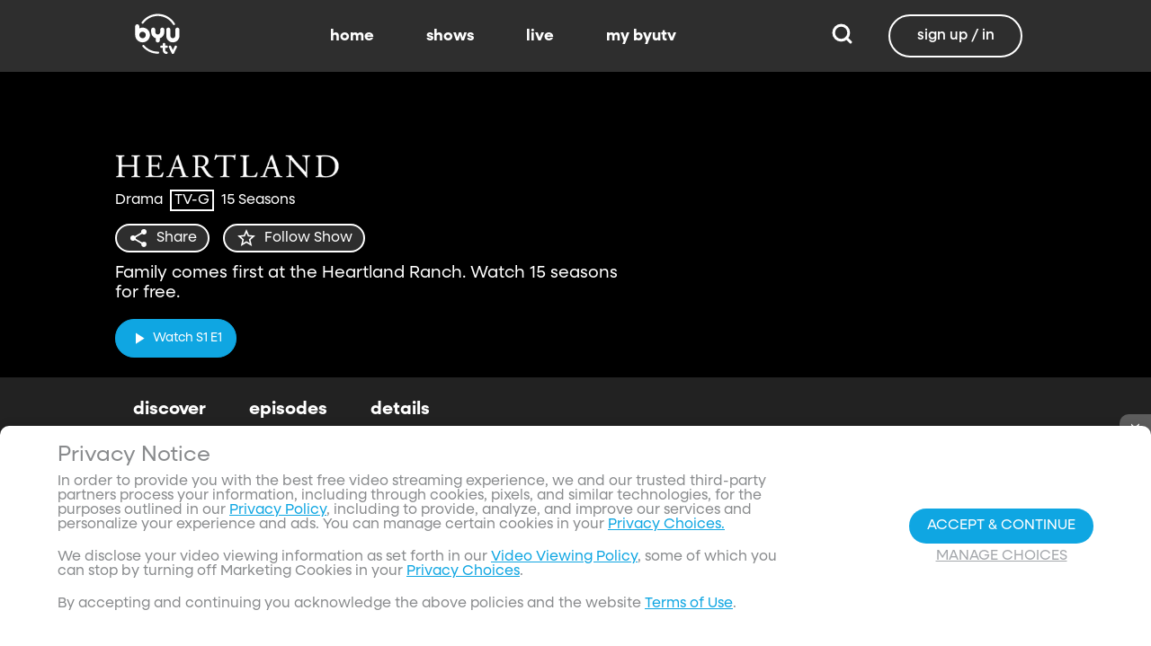

--- FILE ---
content_type: text/html;charset=utf-8
request_url: https://www.byutv.org/heartland?layout=detail&type=content-list&primaryItemImage=content&title=Watch%20From%20the%20Beginning&displayProperties=%5B%22seasonNumber%22,%22episodeNumber%22%5D&id=Z2VuOmNvbnRlbnQtbGlzdDpoYXNFeHBvc2VkTWVkaWE9dHJ1ZSZwYXJlbnRJZD00NWRiNDZmNS05ZjdmLTQ0Y2QtOWIyZi1lM2IwMjlkYmMyNGImcHJvcGVydHk9Ynl1dHYmc29ydERpcmVjdGlvbj1hc2Mmc29ydEZpZWxkPW9yZGluYWw&view-all=true&playlist=Z2VuOmNvbnRlbnQtbGlzdDpoYXNFeHBvc2VkTWVkaWE9dHJ1ZSZwYXJlbnRJZD00NWRiNDZmNS05ZjdmLTQ0Y2QtOWIyZi1lM2IwMjlkYmMyNGImcHJvcGVydHk9Ynl1dHYmc29ydERpcmVjdGlvbj1hc2Mmc29ydEZpZWxkPW9yZGluYWw%2Fepisodes%2Fseason-7%2Fepisodes%2Fseason-7/episodes/season-12
body_size: 95900
content:
<!DOCTYPE html><html  lang="en"><head><meta charset="utf-8">
<meta name="viewport" content="width=device-width, initial-scale=1, viewport-fit=cover, interactive-widget=resizes-visual">
<title>Heartland - BYUtv</title>
<link rel="preconnect" href="https://images.byub.org">
<link rel="preconnect" href="https://assets.byub.org">
<link rel="preconnect" href="https://assets.adobedtm.com">
<link rel="preconnect" href="https://www.google-analytics.com">
<link rel="preconnect" href="https://connect.facebook.net">
<script src="https://analytics.byub.org/39415de6eaa9/be2de2e485c5/launch-3b514bac2350.min.js" type="text/javascript" async></script>
<style>@charset "UTF-8";:root{--dark:#222;--dark-secondary:#2e2e2e;--white:#fff;--red:#ff0e0e;--black:#0a0a0a}html{box-sizing:border-box}*,:after,:before{box-sizing:inherit}img,video{height:auto;max-width:100%}#__layout,#__nuxt,.page-container,body,html{min-height:100vh;overflow-x:hidden}.flex-grow-container{display:flex;flex-direction:column;flex-grow:1}body,button,input,optgroup,select,textarea{font-family:NeulisSans,BlinkMacSystemFont,-apple-system,Segoe UI,Roboto,Oxygen,Ubuntu,Cantarell,Fira Sans,Droid Sans,Helvetica Neue,Helvetica,Arial,sans-serif}.skeleton>.skeleton-item{background:linear-gradient(90deg,#666 25%,#66666680,#666 75%);background-size:400% 100%;width:100%}.skeleton>.skeleton-item.is-rounded{border-radius:4px}.skeleton>.skeleton-item:after{content:" "}.skeleton>.skeleton-item+.b-skeleton-item{margin-top:.5rem}.skeleton.is-animated>.skeleton-item{animation:skeleton-loading 1.5s infinite}@keyframes skeleton-loading{0%{background-position:100% 50%}to{background-position:0 50%}}html{background-color:#000;overflow-y:auto;scrollbar-color:#666 rgba(0,0,0,.3);scrollbar-width:thin}html::-webkit-scrollbar-track{background-color:#2e2e2e;border-radius:10px;box-shadow:inset 0 0 6px #0000004d}html::-webkit-scrollbar{background-color:#2e2e2e;width:12px}html::-webkit-scrollbar-thumb{background-color:#666;border-radius:10px;box-shadow:inset 0 0 6px #0000004d}html.disable-scroll,html.disable-scroll-modal,html.disable-scroll-player{height:100%;overflow-y:hidden}a{cursor:pointer;text-decoration:none}blockquote,body,dd,dl,dt,fieldset,figure,h1,h2,h3,h4,h5,h6,hr,html,iframe,legend,li,ol,p,pre,textarea,ul{margin:0;padding:0}svg.icon-10px{height:10px;width:10px}svg.icon-20px{height:20px;width:20px}svg.icon-24px{height:24px;width:24px}svg.icon-30px{height:30px;width:30px}svg.icon-36px{height:36px;width:36px}svg.icon-40px{height:40px;width:40px}svg.icon-50px{height:50px;width:50px}.clickable{cursor:pointer;-webkit-user-select:none;-moz-user-select:none;user-select:none}button{font-family:NeulisSans,BlinkMacSystemFont,-apple-system,Segoe UI,Roboto,Oxygen,Ubuntu,Cantarell,Fira Sans,Droid Sans,Helvetica Neue,Helvetica,Arial,sans-serif}.button{font-size:1rem;line-height:1.5}.button,.button .icon{align-items:center;display:inline-flex;justify-content:center}.button .icon{height:1.5em!important;width:1.5em!important}body{background-color:#222;font-size:16px;line-height:1;position:relative;scrollbar-color:#666 rgba(0,0,0,.3);scrollbar-width:thin}body::-webkit-scrollbar-track{background-color:#2e2e2e;border-radius:10px;box-shadow:inset 0 0 6px #0000004d}body::-webkit-scrollbar{background-color:#2e2e2e;width:12px}body::-webkit-scrollbar-thumb{background-color:#666;border-radius:10px;box-shadow:inset 0 0 6px #0000004d}body.has-navbar-fixed-top,html.has-navbar-fixed-top{padding-top:0}.page-container{color:#898b8d;display:flex;flex-direction:column;font-family:NeulisSans,BlinkMacSystemFont,-apple-system,Segoe UI,Roboto,Oxygen,Ubuntu,Cantarell,Fira Sans,Droid Sans,Helvetica Neue,Helvetica,Arial,sans-serif;padding-bottom:calc(3.4375rem + env(safe-area-inset-bottom));padding-top:3rem}@media screen and (((min-width:512px) and (max-width:1023px) and (orientation:portrait)) or ((min-height:512px) and (max-height:1023px) and (orientation:landscape))){.page-container{padding-top:4rem}}@media screen and (min-width:1024px){.page-container{padding:5rem 0 0}}.page-container.hide-nav-bar{padding-top:0!important}.fade-enter-active,.fade-leave-active{transition:opacity .5s}.fade-enter-from,.fade-leave-to,.fade-loading-enter-from,.fade-loading-leave-to{opacity:0}.fade-loading-enter-active,.fade-loading-leave-active{transition:opacity .3s}.app-main>.fade-leave-active{position:absolute}.b-tooltip .fade-enter-active{transition-delay:.5s}.header{color:#fff;font-weight:700}.account-page-content{margin-left:auto;margin-right:auto;max-width:34rem;padding:2.75rem .9375rem;width:100%}.page-background{align-items:center;background:linear-gradient(#171717cc,#171717cc),url(/images/background/background_clouds.jpg);background-repeat:no-repeat;background-size:cover;display:flex;flex-direction:column;justify-content:center;padding-top:6rem;width:100%}.page-background .account-form-success.account-page-content{background-color:#fff;min-height:180px}.page-background .account-form-alt.account-page-content{background-color:#fff;display:flex;flex-direction:column;justify-content:space-between;min-height:280px}.page-background .account-form-alt.account-page-content .b-checkbox .check{background:#fffa;border:1px solid hsla(0,0%,100%,.251);border-radius:9999px}.page-background .account-form.account-page-content{background-color:#fff;min-height:280px}.page-background .account-form.account-page-content .b-checkbox .check{background:#fffa;border:1px solid hsla(0,0%,100%,.251);border-radius:9999px}.card{border-radius:10px;width:270px}.confirm-btn{background-color:#11a7e2!important}.cancel-btn{background-color:#898b8d!important}.field .label{font-size:.9rem}.field .control.has-icons-right .icon.is-right{color:#898b8d!important;right:8px;top:5px}.field .input{height:50px}.field .input::-ms-reveal{display:none}.field .input::-moz-placeholder{color:#898b8d}.field .input::placeholder{color:#898b8d}.field .input:active,.field .input:focus{border-color:#3e3e3e;box-shadow:none}input:-webkit-autofill,input:-webkit-autofill:focus,input:-webkit-autofill:hover,select:-webkit-autofill,select:-webkit-autofill:focus,select:-webkit-autofill:hover,textarea:-webkit-autofill,textarea:-webkit-autofill:focus,textarea:-webkit-autofill:hover{border-color:#3e3e3e;-webkit-text-fill-color:#fff;-webkit-box-shadow:inset 0 0 0 1000px #222;-webkit-transition:background-color 5000s ease-in-out 0s;transition:background-color 5000s ease-in-out 0s}.tag:not(body){border-radius:1rem;color:#fff;font-size:12px;font-weight:700;height:1.25rem;letter-spacing:0;line-height:20px;padding-left:10px;padding-right:10px;text-transform:uppercase}@media screen and (((max-width:511px) and (orientation:portrait)) or ((max-height:511px) and (orientation:landscape))){.tag:not(body){font-size:10px}}.tag:not(body).tag-red{background-color:#e40000}.tag:not(body).tag-blue{background-color:#11a7e2!important}.tag:not(body).tag-clear{background-color:#0000004d}.load-more-button{border:1.5px solid #fff;border-radius:20px;box-sizing:border-box;color:#fff;cursor:pointer;font-size:12px;font-size:16px;font-weight:700;line-height:14px;margin:20px auto 0;padding:13px 21.5px;text-align:center;white-space:nowrap;width:200px}.select-field .control{height:100%}.select-field .control .select{height:100%;width:100%}.select-field .control .select select{border-radius:4px;color:#fff;font-size:.9rem;height:100%;padding-left:16px;width:100%}.select-field .control .select select:focus{border-color:#fff}.select-field .control .select:after{border-color:#898b8d!important}.page-content.static-page{padding-bottom:1rem;padding-top:1rem}.page-content.static-page h1.header{color:#fff;font-size:2.5rem;font-weight:700}.page-content.static-page h2.header{color:#fff;font-size:2rem;font-weight:700}.page-content.static-page p{margin:10px 0;text-align:start}.page-content.static-page a{color:#11a7e2!important;text-decoration:none;transition:.1s ease-in-out}.page-content.static-page li.header{box-sizing:border-box;font-size:2rem}.dropdown-item{font-weight:700}.pagination-link[disabled]{visibility:hidden}mark{background-color:#11a7e2;color:#fff}.carousel .carousel-indicator .indicator-item .indicator-style,.carousel .carousel-indicator .indicator-item.is-active .indicator-style{border:unset}@media screen and (max-width:1023px){.notices.is-bottom{bottom:55px;padding:0 2em 0 0}}@media screen and (max-width:511px){.notices.is-bottom{padding:0}}h1,h2,h3,h4,h5,h6{font-size:100%;font-weight:400}.container{flex-grow:1;margin:0 auto;max-width:100%;padding:0 15px;position:relative;width:auto}@media screen and (min-width:1408px){.container:not(.is-max-desktop):not(.is-max-widescreen){max-width:1344px}}@media screen and (min-width:1216px){.container:not(.is-max-desktop){max-width:1152px}}.is-flex{display:flex}.is-align-items-center{align-items:center!important}.is-justify-content-space-between{justify-content:space-between!important}.is-justify-content-flex-end{justify-content:flex-end!important}.image{display:block;position:relative}.image img{display:block;height:auto;width:100%}.image img.is-rounded{border-radius:9999px}.image.is-fullwidth{width:100%}@media screen and (((min-width:512px) and (max-width:1023px) and (orientation:portrait)) or ((min-height:512px) and (max-height:1023px) and (orientation:landscape))){.level{display:flex;justify-content:space-between}}.level-left{align-items:center;justify-content:flex-start}@media print,screen and (min-width:512px){.level-left{display:flex}}.level-right{align-items:center;justify-content:flex-end}@media print,screen and (min-width:512px){.level-right{display:flex}}.columns{margin-left:-15px;margin-right:-15px;margin-top:-15px}.columns.is-mobile{display:flex}.columns.is-multiline{flex-wrap:wrap}.columns.is-centered{justify-content:center}.columns:last-child{margin-bottom:-15px}.columns:not(:last-child){margin-bottom:calc(1.5rem - 15px)}@media print,screen and (min-width:512px){.columns:not(.is-desktop){display:flex}}@media screen and (min-width:1024px){.columns.is-desktop{display:flex}}@media screen and (max-width:511px){.is-hidden-mobile{display:none!important}}@media print,screen and (min-width:512px) and (max-width:1023px){.is-hidden-tablet{display:none!important}}@media print,screen and (max-width:1023px){.is-hidden-touch{display:none!important}}@media print,screen and (min-width:1024px){.is-hidden-desktop{display:none!important}}.image img.is-rounded{border:2px solid #eeeff0}@media screen and (((max-width:511px) and (orientation:portrait)) or ((max-height:511px) and (orientation:landscape))){.byub-modal .modal-content{max-width:100%!important}}@media screen and (min-width:1024px){.byub-modal .modal-content{max-width:unset!important;min-width:960px!important;width:50vw!important}}.byub-modal .modal-content{border-radius:10px;height:95%;scrollbar-color:#666 rgba(0,0,0,.3);scrollbar-width:thin}.byub-modal .modal-content::-webkit-scrollbar-track{background-color:#2e2e2e;border-radius:10px;box-shadow:inset 0 0 6px #0000004d}.byub-modal .modal-content::-webkit-scrollbar{background-color:#2e2e2e;width:12px}.byub-modal .modal-content::-webkit-scrollbar-thumb{background-color:#666;border-radius:10px;box-shadow:inset 0 0 6px #0000004d}.byub-modal .modal-content::-webkit-scrollbar{border-radius:10px}.byub-modal.is-full-screen{bottom:55px}.byub-modal.is-full-screen .modal-content{max-height:calc(100vh - 55px);top:unset}.byub-modal .modal__header .circular-button{background-color:#222!important}.byub-modal .modal-close.is-large{display:none}.byub-modal .modal__header{display:flex;padding:20px 20px 20px 2rem;z-index:1}.byub-modal .modal-container.hidden{display:none}.byub-modal .modal-container{background-color:#222;padding-bottom:.9375rem}.byub-modal .header-background{background-color:#000000d9;min-height:75px;padding:0;position:sticky;position:-webkit-sticky;top:0;width:100%;z-index:1}.column{display:block;flex-basis:0;flex-grow:1;flex-shrink:1;padding:15px}html.audio-only.player-open .byub-modal.is-full-screen{bottom:155px}html.audio-only.player-open .byub-modal.is-full-screen .modal-content{max-height:calc(100vh - 155px);top:unset}html.audio-only.player-open .byub-modal{bottom:100px}html.audio-only.player-open .byub-modal .modal-content{max-height:calc(100vh - 140px)}.notification{background-color:#f14668;border-radius:4px;color:#fff;margin-bottom:0;margin-top:8px;padding:1rem 2.5rem 1rem 1.5rem;position:relative}.notification.is-success{background-color:#23d160}.notification .media-content{overflow-x:unset;padding-top:9px}.notification:not(:last-child){margin-bottom:1.5rem}.notification>.delete{position:absolute;right:.5rem;top:.5rem}.delete{background-color:#0a0a0a33;border:none;border-radius:9999px;cursor:pointer;display:inline-block;flex-grow:0;flex-shrink:0;font-size:0;height:20px;max-height:20px;max-width:20px;min-height:20px;min-width:20px;outline:none;pointer-events:auto;position:relative;-webkit-user-select:none;-moz-user-select:none;user-select:none;vertical-align:top;width:20px}.delete:after,.delete:before{background-color:#fff;content:"";height:50%;left:50%;position:absolute;top:50%;transform:translate(-50%,-50%);transform-origin:center;width:2px}.delete:before{transform:translate(-50%,-50%) rotate(45deg)}.delete:after{transform:translate(-50%,-50%) rotate(-45deg)}</style>
<style>@font-face{font-display:swap;font-family:NeulisSans;font-style:normal;font-weight:300;src:url(https://assets.byub.org/fonts/NeulisSans/NeulisSans-Light.otf) format("opentype")}@font-face{font-display:swap;font-family:NeulisSans;font-style:normal;font-weight:400;src:url(https://assets.byub.org/fonts/NeulisSans/NeulisSans-Regular.otf) format("opentype")}@font-face{font-display:swap;font-family:NeulisSans;font-style:normal;font-weight:500;src:url(https://assets.byub.org/fonts/NeulisSans/NeulisSans-Medium.otf) format("opentype")}@font-face{font-display:swap;font-family:NeulisSans;font-style:normal;font-weight:700;src:url(https://assets.byub.org/fonts/NeulisSans/NeulisSans-Bold.otf) format("opentype")}@font-face{font-display:swap;font-family:NeulisSans;font-style:italic;font-weight:300;src:url(https://assets.byub.org/fonts/NeulisSans/NeulisSans-LightItalic.otf) format("opentype")}@font-face{font-display:swap;font-family:NeulisSans;font-style:italic;font-weight:400;src:url(https://assets.byub.org/fonts/NeulisSans/NeulisSans-Italic.otf) format("opentype")}@font-face{font-display:swap;font-family:NeulisSans;font-style:italic;font-weight:500;src:url(https://assets.byub.org/fonts/NeulisSans/NeulisSans-MediumItalic.otf) format("opentype")}@font-face{font-display:swap;font-family:NeulisSans;font-style:italic;font-weight:700;src:url(https://assets.byub.org/fonts/NeulisSans/NeulisSans-BoldItalic.otf) format("opentype")}@font-face{font-display:swap;font-family:NeulisSans Black;font-style:normal;src:url(https://assets.byub.org/fonts/NeulisSans/NeulisSans-Black.otf) format("opentype")}</style>
<style>@font-face{font-display:swap;font-family:Playfair Display SC;font-style:normal;font-weight:400;src:url(https://assets.byub.org/fonts/Playfair_Display_SC/PlayfairDisplaySC-Regular.ttf) format("truetype")}@font-face{font-display:swap;font-family:Courier Prime;font-style:normal;font-weight:400;src:url(https://assets.byub.org/fonts/Courier_Prime/CourierPrime-Regular.ttf) format("truetype")}@font-face{font-display:swap;font-family:Dancing Script;font-style:normal;font-weight:400;src:url(https://assets.byub.org/fonts/Dancing_Script/static/DancingScript-Regular.ttf) format("truetype")}@font-face{font-display:swap;font-family:Indie Flower;font-style:normal;font-weight:400;src:url(https://assets.byub.org/fonts/Indie_Flower/IndieFlower-Regular.ttf) format("truetype")}@font-face{font-display:swap;font-family:PT Sans Caption;font-style:normal;font-weight:400;src:url(https://assets.byub.org/fonts/PT_Sans_Caption/PTSansCaption-Regular.ttf) format("truetype")}@font-face{font-display:swap;font-family:"PT Serif Caption";font-style:normal;font-weight:400;src:url(https://assets.byub.org/fonts/PT_Serif_Caption/PTSerifCaption-Regular.ttf) format("truetype")}@font-face{font-display:swap;font-family:Roboto Mono;font-style:normal;font-weight:300;src:url(https://assets.byub.org/fonts/Roboto_Mono/RobotoMono-Regular.ttf) format("truetype")}</style>
<style>.top-left[data-v-06365179]{left:0}.top-left[data-v-06365179],.top-right[data-v-06365179]{margin:2.5%;position:absolute;top:0}.top-right[data-v-06365179]{right:0}.relative[data-v-06365179]{position:relative}.label-group[data-v-06365179]{display:flex;font-weight:700;justify-content:space-between;text-shadow:none}.label[data-v-06365179]{border-radius:100rem;color:#fff;font-size:.65rem;line-height:normal;margin-right:.5rem;padding:.25rem .65rem;text-transform:uppercase;text-wrap:nowrap}</style>
<style>[data-v-a0ccf1cc]:root{--dark:#222;--dark-secondary:#2e2e2e;--white:#fff;--red:#ff0e0e;--black:#0a0a0a}.image-renderer[data-v-a0ccf1cc],.image-renderer picture[data-v-a0ccf1cc]{height:100%;width:100%}.image[data-v-a0ccf1cc]{aspect-ratio:auto;display:block;height:auto;max-height:100%;max-width:100%;width:100%}.clickable[data-v-a0ccf1cc]{transition:all .3s ease}.clickable[data-v-a0ccf1cc]:hover{transform:scale(1.05)}.loading-wave[data-v-a0ccf1cc]{animation:loading-wave-base-a0ccf1cc 3s ease-in-out infinite;background:linear-gradient(90deg,#2a2a2a,#323232 25%,#383838,#323232 75%,#2a2a2a);background-size:200% 100%;border-radius:8px;z-index:1}.loading-wave[data-v-a0ccf1cc],.loading-wave .image-loading-wave[data-v-a0ccf1cc]{height:100%;overflow:hidden;position:relative;width:100%}.loading-wave .image-loading-wave[data-v-a0ccf1cc]{background:inherit}@keyframes loading-wave-base-a0ccf1cc{0%,to{background-position:200% 0}50%{background-position:-200% 0}}@keyframes loading-wave-shimmer-a0ccf1cc{0%{left:-150%;opacity:0}15%{opacity:1}85%{opacity:1}to{left:100%;opacity:0}}@keyframes loading-wave-secondary-a0ccf1cc{0%{left:-200%;opacity:0}20%{opacity:.6}80%{opacity:.6}to{left:120%;opacity:0}}picture.is-loading[data-v-a0ccf1cc]{opacity:0;pointer-events:none;position:absolute}picture[data-v-a0ccf1cc]:not(.is-loading){opacity:1;transition:opacity .3s ease-in-out}.channel-image .image[data-v-a0ccf1cc]{width:auto}</style>
<style>:root{--dark:#222;--dark-secondary:#2e2e2e;--white:#fff;--red:#ff0e0e;--black:#0a0a0a}.loader,.loader:after{border-radius:50%;height:20px;width:20px}.loader{align-self:center;animation:load8 1.1s linear infinite;border-bottom:.5em solid hsla(0,2%,63%,.2);border-right:.5em solid hsla(0,2%,63%,.2);border-top:.5em solid hsla(0,2%,63%,.2);margin-right:10px;position:relative;transform:translateZ(0)}@keyframes load8{0%{transform:rotate(0)}to{transform:rotate(1turn)}}</style>
<style>[data-v-ee009bfc]:root{--dark:#222;--dark-secondary:#2e2e2e;--white:#fff;--red:#ff0e0e;--black:#0a0a0a}.b-tooltip.is-top .tooltip-content[data-v-ee009bfc]{left:40%}.button.circular-button[data-v-ee009bfc]{border:none;border-radius:9999px;box-shadow:0 5px 10px 5px #00000026;cursor:pointer;margin:0 10px 0 0;outline:none;padding:0;transition:scale .5s,opacity 1s}.button.circular-button[data-v-ee009bfc]:hover{scale:1.18}.button.circular-button .alignContent .icon[data-v-ee009bfc],.button.circular-button .alignContent .loader.spinner[data-v-ee009bfc]{height:100%;margin:auto;padding:.2em}.button.circular-button .alignContent .icon[data-v-ee009bfc] :before,.button.circular-button .alignContent .loader.spinner[data-v-ee009bfc] :before{font-size:unset}.button.circular-button .alignContent span[data-v-ee009bfc]{align-items:center;display:flex;justify-content:center}.button.circular-button .spinner[data-v-ee009bfc]{height:50%;margin-left:10px;width:50%}.button.circular-button .spinner[data-v-ee009bfc] :before{font-size:unset}.button.circular-button.show-text[data-v-ee009bfc]{height:40px}.button.circular-button.show-text .alignContent[data-v-ee009bfc]{align-items:center;display:flex;justify-content:center;margin-left:1px;margin-right:9px}.button.circular-button.show-text .alignContent .textButton[data-v-ee009bfc]{margin-top:1px}.button.circular-button.show-text .alignContent .icon[data-v-ee009bfc]{height:100%}@media screen and (max-width:1023px){.button.circular-button.show-text[data-v-ee009bfc]{aspect-ratio:1/1;border-radius:50%}.button.circular-button.show-text .alignContent[data-v-ee009bfc]{margin:0}.button.circular-button.show-text .alignContent .textButton[data-v-ee009bfc]{display:none}.button.circular-button.show-text .alignContent .icon[data-v-ee009bfc]{height:100%;margin:0}}.tooltiptext[data-v-ee009bfc]{background-color:#000;border-radius:6px;color:#fff;display:block;opacity:0;padding:5px;position:absolute;text-align:center;transition:opacity .1s;width:auto}button:hover .tooltiptext[data-v-ee009bfc]{opacity:1;transition:opacity .3s linear .3s}.tooltiptext[data-v-ee009bfc]{white-space:nowrap}.tooltiptext.is-top[data-v-ee009bfc]{bottom:120%}.tooltiptext.is-top[data-v-ee009bfc]:before{border:5px solid transparent;border-top-color:#000;content:"";left:calc(50% - 5px);position:absolute;top:100%}.tooltiptext.is-left[data-v-ee009bfc]{right:120%}.tooltiptext.is-left[data-v-ee009bfc]:before{border:5px solid transparent;border-left-color:#000;content:"";left:100%;position:absolute;top:calc(50% - 5px)}.tooltiptext.is-right[data-v-ee009bfc]{left:120%}.tooltiptext.is-right[data-v-ee009bfc]:before{border:5px solid transparent;border-right-color:#000;content:"";position:absolute;right:100%;top:calc(50% - 5px)}</style>
<style>[data-v-d5feef0d]:root{--dark:#222;--dark-secondary:#2e2e2e;--white:#fff;--red:#ff0e0e;--black:#0a0a0a}.circle[data-v-d5feef0d]{padding:5px!important}.button-renderer[data-v-d5feef0d]{background:none;display:inline-flex;flex-direction:column;height:100%;justify-content:center;position:relative}.button-renderer .parent-button-container[data-v-d5feef0d]{opacity:1}.button-renderer .parent-button-container.hide-when-children[data-v-d5feef0d]{opacity:0;pointer-events:none;transition:opacity .2s ease-in-out}.button-renderer .parent-button-container .button[data-v-d5feef0d]{border-style:solid;height:100%;padding:2px 12px;position:relative;transition:all .2s ease-in-out}.button-renderer .parent-button-container .button.show-playhead[data-v-d5feef0d]{overflow:hidden}.button-renderer .parent-button-container .button.show-playhead[data-v-d5feef0d]:before{background:#32323280;bottom:0;content:"";height:5px;left:0;pointer-events:none;position:absolute;width:100%}.button-renderer .parent-button-container .button.show-playhead[data-v-d5feef0d]:after{background:#fff;bottom:0;content:"";height:4px;left:0;pointer-events:none;position:absolute;width:calc(var(--playhead-percentage, 0)*1%)}.button-renderer .parent-button-container .button[data-v-d5feef0d]:hover{transform:scale(1.15)}@media screen and (((max-width:511px) and (orientation:portrait)) or ((max-height:511px) and (orientation:landscape))){.button-renderer .parent-button-container .button[data-v-d5feef0d]:hover{transform:none}}.button-renderer .parent-button-container .button.rounded[data-v-d5feef0d]{border-radius:99999px}.button-renderer .parent-button-container .button.extra-padding[data-v-d5feef0d]{padding:10px 15px}.button-renderer .parent-button-container .button.thin-border[data-v-d5feef0d]{border-width:1px}.button-renderer .parent-button-container .button .tooltip[data-v-d5feef0d]{background-color:#000;border-radius:6px;opacity:0;padding:5px;pointer-events:none;position:absolute;transform:translateY(-100%);transition:opacity .1s;width:auto}.button-renderer .parent-button-container .button[data-v-d5feef0d]:hover{cursor:pointer}.button-renderer .parent-button-container .button:hover .tooltip[data-v-d5feef0d]{bottom:25%;opacity:1;transition:opacity .3s linear .3s}.button-renderer .parent-button-container .button:hover .tooltip[data-v-d5feef0d]:before{border:5px solid transparent;border-top-color:#000;content:"";left:calc(50% - 5px);position:absolute;top:100%}.button-renderer .child-enter-active[data-v-d5feef0d],.button-renderer .child-enter-active .child-button[data-v-d5feef0d]{transition:all .4s}.button-renderer .child-leave-active[data-v-d5feef0d],.button-renderer .child-leave-active .child-button[data-v-d5feef0d]{transition:opacity .15s}.button-renderer .child-enter-from[data-v-d5feef0d],.button-renderer .child-leave-to[data-v-d5feef0d]{gap:0;opacity:0;transform:translateY(calc(50% - 22px))}.button-renderer .child-enter-from .child-button[data-v-d5feef0d],.button-renderer .child-leave-to .child-button[data-v-d5feef0d]{transform:scaleY(0)}.button-renderer .child-enter-to[data-v-d5feef0d],.button-renderer .child-leave-from[data-v-d5feef0d]{opacity:1}.button-renderer .child-enter-to .child-button[data-v-d5feef0d],.button-renderer .child-leave-from .child-button[data-v-d5feef0d]{transform:scaleY(1)}.button-renderer .children-button-container[data-v-d5feef0d]{align-items:center;background:none;display:flex;flex-direction:column;gap:7px;padding-bottom:5px;position:absolute;right:-5px}.button-renderer .children-button-container .child-button[data-v-d5feef0d]{border-radius:99999px;position:relative;z-index:10}.button-renderer .children-button-container .child-button .child-tooltip[data-v-d5feef0d]{background-color:#000;border-radius:6px;margin-bottom:10px;opacity:0;padding:5px;pointer-events:none;position:absolute;transform:translateY(-100%);transition:opacity .1s;width:auto}.button-renderer .children-button-container .child-button[data-v-d5feef0d]:hover{cursor:pointer}.button-renderer .children-button-container .child-button:hover .child-tooltip[data-v-d5feef0d]{opacity:1;transition:opacity .3s linear .3s}.button-renderer .children-button-container .child-button:hover .child-tooltip[data-v-d5feef0d]:before{border:5px solid transparent;border-top-color:#000;content:"";left:calc(50% - 5px);position:absolute;top:100%}</style>
<style>[data-v-e35128f7]:root{--dark:#222;--dark-secondary:#2e2e2e;--white:#fff;--red:#ff0e0e;--black:#0a0a0a}.image-card-container[data-v-e35128f7]{--badge-size:60px;--image-corner-offset:15px;--favorite-badge-size:36px;--button-scale:1;--title-font-size:1.25rem;--subtitle-font-size:.875rem;--details-font-size:.875rem;--description-font-size:.875rem}@media screen and (((max-width:511px) and (orientation:portrait)) or ((max-height:511px) and (orientation:landscape))){.image-card-container[data-v-e35128f7]{--badge-size:45px;--image-corner-offset:5px;--favorite-badge-size:30px;--button-scale:.75;--title-font-size:1rem;--subtitle-font-size:.8rem;--details-font-size:.625rem;--description-font-size:.75rem}}@media screen and (((min-width:512px) and (max-width:1023px) and (orientation:portrait)) or ((min-height:512px) and (max-height:1023px) and (orientation:landscape))){.image-card-container[data-v-e35128f7]{--badge-size:50px;--image-corner-offset:10px;--favorite-badge-size:36px;--button-scale:.875;--title-font-size:1.25rem;--subtitle-font-size:1rem;--details-font-size:.75rem;--description-font-size:.875rem}}.image-card-container[data-v-e35128f7]{aspect-ratio:var(--aspect-ratio);display:flex;flex:none;flex-direction:column;position:relative;width:100%}@media screen and (((max-width:1023px) and (orientation:portrait))){.image-card-container[data-v-e35128f7]{aspect-ratio:var(--portrait-aspect-ratio)}}.image-card-container .content-image[data-v-e35128f7]{border-radius:10px;display:block;height:100%;overflow:hidden;position:relative;width:100%}.image-card-container .content-image.show-playhead[data-v-e35128f7]:before{background:#32323280;bottom:0;content:"";height:5px;left:0;pointer-events:none;position:absolute;width:100%}.image-card-container .content-image.show-playhead[data-v-e35128f7]:after{background:#fff;bottom:0;content:"";height:4px;left:0;pointer-events:none;position:absolute;width:calc(var(--playhead-percentage, 0)*1%)}.image-card-container .label-group-primary[data-v-e35128f7]{height:1.25rem;left:var(--image-corner-offset);position:absolute;top:var(--image-corner-offset)}.image-card-container .favorite-badge[data-v-e35128f7]{align-items:center;background-color:#323232cc;border-radius:50%;color:#fff;display:flex;height:var(--favorite-badge-size);justify-content:center;padding:6px;position:absolute;right:var(--image-corner-offset);top:var(--image-corner-offset);transform:scale(var(--button-scale,1));width:var(--favorite-badge-size)}.image-card-container .badge[data-v-e35128f7]{bottom:var(--image-corner-offset);height:var(--badge-size);left:var(--image-corner-offset);position:absolute;width:var(--badge-size)}.image-card-container .button-group-primary[data-v-e35128f7]{bottom:var(--image-corner-offset);position:absolute;right:var(--image-corner-offset)}.image-card-container .button-group-primary .button-primary[data-v-e35128f7]{transform:scale(var(--button-scale,1))}.image-card-container .button-group-primary.centered[data-v-e35128f7]{bottom:50%;right:50%;transform:translate(50%,50%)}.image-card-container .button-group-primary.centered .button-primary[data-v-e35128f7]{transform:scale(calc(var(--button-scale, 1)*2))}.skeleton-image[data-v-e35128f7]{height:100%;width:100%}.skeleton-line[data-v-e35128f7]{margin-bottom:.125rem;margin-top:.75rem}</style>
<style>[data-v-efa7d590]:root{--dark:#222;--dark-secondary:#2e2e2e;--white:#fff;--red:#ff0e0e;--black:#0a0a0a}.detail-card-container[data-v-efa7d590]{--image-width:270px;--badge-size:60px;--image-corner-offset:15px;--favorite-badge-size:36px;--button-scale:1;--title-font-size:1.25rem;--subtitle-font-size:.875rem;--details-font-size:.875rem;--description-font-size:.875rem;--line-margin:4px}.detail-card-container.square-image[data-v-efa7d590]{--image-width:170px}@media screen and (max-width:1023px){.detail-card-container.square-image[data-v-efa7d590]{--image-width:130px}}@media screen and (((max-width:511px) and (orientation:portrait)) or ((max-height:511px) and (orientation:landscape))){.detail-card-container[data-v-efa7d590]{--image-width:130px;--badge-size:45px;--image-corner-offset:5px;--favorite-badge-size:30px;--button-scale:.75;--title-font-size:1rem;--subtitle-font-size:.8rem;--details-font-size:.625rem;--description-font-size:.75rem}}@media screen and (((min-width:512px) and (max-width:1023px) and (orientation:portrait)) or ((min-height:512px) and (max-height:1023px) and (orientation:landscape))){.detail-card-container[data-v-efa7d590]{--image-width:270px;--badge-size:50px;--image-corner-offset:10px;--favorite-badge-size:36px;--button-scale:.875;--title-font-size:1.25rem;--subtitle-font-size:1rem;--details-font-size:.75rem;--description-font-size:.875rem}}.detail-card-container[data-v-efa7d590]{display:flex;flex:none;flex-direction:column;overflow:hidden;position:relative;width:100%}.detail-card-container .main-container[data-v-efa7d590]{align-items:center;display:flex;width:100%}.detail-card-container .image-container[data-v-efa7d590]{align-content:center;min-width:var(--image-width);position:relative;width:var(--image-width)}.detail-card-container .info-container[data-v-efa7d590]{display:flex;flex-direction:column;justify-content:center;margin-left:.75rem;max-height:calc(var(--image-width)*.5625);width:100%}@media screen and (max-width:1023px){.detail-card-container .info-container[data-v-efa7d590]{justify-content:start}}.detail-card-container .info-container .label-group-secondary[data-v-efa7d590]{height:1.25rem;margin-bottom:.3125rem}.detail-card-container .info-container .title[data-v-efa7d590]{font-size:var(--title-font-size);font-weight:700;line-height:calc(var(--title-font-size)*1.2)}.detail-card-container .info-container .subtitle[data-v-efa7d590]{align-content:center;display:flex;flex-wrap:wrap;font-size:var(--subtitle-font-size);line-height:calc(var(--title-font-size)*1.2)}.detail-card-container .info-container .details[data-v-efa7d590]{font-size:var(--details-font-size);line-height:calc(var(--details-font-size)*1.5);text-wrap:nowrap}.detail-card-container .info-container .description[data-v-efa7d590]{font-size:var(--description-font-size);line-height:calc(var(--title-font-size)*.8);margin-bottom:.3125rem;margin-top:calc(var(--line-margin)*3)}.detail-card-container .description-container[data-v-efa7d590]{width:100%}.detail-card-container .description-container .description[data-v-efa7d590]{font-size:var(--description-font-size);line-height:1rem;margin:.75rem}.portrait[data-v-efa7d590]{display:none}@media screen and (((max-width:511px) and (orientation:portrait)) or ((max-height:511px) and (orientation:landscape))){.portrait[data-v-efa7d590]{display:block!important}.standard[data-v-efa7d590]{display:none!important}}@media screen and (((max-width:1023px) and (orientation:portrait))){.portrait[data-v-efa7d590]{display:block}.standard[data-v-efa7d590]{display:none!important}}.skeleton-image[data-v-efa7d590]{aspect-ratio:16/9;width:100%}.skeleton-line[data-v-efa7d590]{margin-bottom:.125rem;margin-top:.75rem}</style>
<style>:root{--dark:#222;--dark-secondary:#2e2e2e;--white:#fff;--red:#ff0e0e;--black:#0a0a0a}.simple-player{height:100%}.simple-video-container{background-color:#000;display:flex;height:100%;width:100%}.simple-video-container .video-player{display:block;height:100%;-o-object-fit:cover;object-fit:contain;-o-object-position:center right;object-position:center right;position:absolute;right:0;top:0;width:100%}.container-modal .simple-player #simple-video-element{min-height:unset}</style>
<style>[data-v-04cb8dbe]:root{--dark:#222;--dark-secondary:#2e2e2e;--white:#fff;--red:#ff0e0e;--black:#0a0a0a}.hero-renderer[data-v-04cb8dbe]{--hero-height: calc(100vh - 275px) ;--hero-min-height:420px;--hero-image-aspect-ratio:16/9;--body-justify:center;--body-max-width:45vw;--body-bottom-padding:30px;--logo-image-max-width:250px;--button-right-margin:15px;--button-side-padding:25px;--base-font-size:18px;--base-button-height:40px;--navbar-height:5rem;--overlay-gradient:linear-gradient(180deg,#000,transparent 20%),linear-gradient(90deg,#000,transparent 60%)}.hero-renderer.schedule[data-v-04cb8dbe]{--hero-height: calc(100vh - 141px) }@media screen and (((max-width:1023px) and (orientation:portrait))){.hero-renderer.schedule[data-v-04cb8dbe]{--hero-image-aspect-ratio:16/9;--hero-min-height:unset}.hero-renderer.schedule .hero .hero-overlay[data-v-04cb8dbe]{min-height:unset}}@media screen and (((max-width:1023px) and (orientation:portrait))) and (((max-width:511px) and (orientation:portrait)) or ((max-height:511px) and (orientation:landscape))){.hero-renderer.schedule .hero .hero-body .title[data-v-04cb8dbe]{margin-bottom:0!important}.hero-renderer.schedule .hero .hero-body[data-v-04cb8dbe] .button{font-size:10px!important}}@media screen and (max-width:1023px){.hero-renderer[data-v-04cb8dbe]{--body-max-width:initial}}@media screen and (((max-width:1023px) and (orientation:portrait))){.hero-renderer[data-v-04cb8dbe]{--hero-height:unset;--hero-image-aspect-ratio:3/4;--body-justify:flex-end;--logo-image-max-width:150px;--button-right-margin:10px;--button-side-padding:10px;--base-font-size:16px;--overlay-gradient:linear-gradient(180deg,#000,transparent 10%),linear-gradient(0deg,#000,#00000097 35%,transparent 50%);--navbar-height:3rem}}@media screen and (((max-width:1023px) and (orientation:portrait))) and (((min-width:512px) and (max-width:1023px) and (orientation:portrait)) or ((min-height:512px) and (max-height:1023px) and (orientation:landscape))){.hero-renderer[data-v-04cb8dbe]{--hero-height:75vh;--navbar-height:4rem;--logo-image-max-width:200px;--base-font-size:18px}}@media screen and (((max-width:1023px) and (orientation:landscape))){.hero-renderer[data-v-04cb8dbe]{--logo-image-max-width:180px}}.schedule[data-v-04cb8dbe]{--hero-image-aspect-ratio:16/9;--hero-min-height:250px}.hero-renderer[data-v-04cb8dbe]{background-color:#000;position:relative;width:100%}@media screen and (min-width:1024px){.hero-renderer.schedule[data-v-04cb8dbe]{--body-justify:flex-end;--body-bottom-padding:100px}}.hero-renderer .hero[data-v-04cb8dbe]{display:flex;flex-direction:column;height:100%}.hero-renderer .hero .preview-video[data-v-04cb8dbe]{aspect-ratio:16/9;height:100%;-o-object-fit:cover;object-fit:cover;-o-object-position:center;object-position:center;opacity:0;position:absolute;right:0;top:0;transition:all 1s ease-in-out;width:100%}.hero-renderer .hero .preview-video.live-player[data-v-04cb8dbe]{opacity:1}.hero-renderer .hero .preview-mute-button[data-v-04cb8dbe]{bottom:10%;position:absolute;right:20px;z-index:1}@media screen and (((max-width:1023px) and (orientation:portrait))){.hero-renderer .hero .preview-mute-button[data-v-04cb8dbe]{bottom:1%;right:10px}}.hero-renderer .hero .hero-image[data-v-04cb8dbe]{align-self:flex-end;aspect-ratio:var(--hero-image-aspect-ratio);height:100%;max-height:var(--hero-height);min-height:var(--hero-min-height);overflow:hidden;position:static}.hero-renderer .hero[data-v-04cb8dbe] .hero-image{height:100%;-o-object-fit:contain;object-fit:contain;-o-object-position:right;object-position:right;top:var(--image-top-offset,0)}@media screen and (max-width:1023px){.hero-renderer .hero[data-v-04cb8dbe] .hero-image{-o-object-fit:cover;object-fit:cover}}@media screen and (((max-width:1023px) and (orientation:portrait))){.hero-renderer .hero[data-v-04cb8dbe] .hero-image{height:auto;-o-object-fit:cover;object-fit:cover;width:100%}}.hero-renderer .hero .hero-body[data-v-04cb8dbe]{align-items:flex-start;bottom:0;display:flex;flex-direction:column;font-weight:400;height:calc(100% - var(--navbar-height));justify-content:var(--body-justify);margin:auto 0;padding-bottom:var(--body-bottom-padding);position:absolute;text-shadow:2px 2px 4px #000;width:100%}@media screen and (((max-width:511px) and (orientation:portrait)) or ((max-height:511px) and (orientation:landscape))){.hero-renderer .hero .hero-body[data-v-04cb8dbe]{padding-left:10px;padding-right:10px}}@media screen and (((min-width:512px) and (max-width:1023px) and (orientation:portrait)) or ((min-height:512px) and (max-height:1023px) and (orientation:landscape))){.hero-renderer .hero .hero-body[data-v-04cb8dbe]{padding-left:15px;padding-right:15px}}@media screen and (min-width:1024px){.hero-renderer .hero .hero-body[data-v-04cb8dbe]{padding-left:10vw;padding-right:10vw}}.hero-renderer .hero .hero-body .logo-image[data-v-04cb8dbe]{aspect-ratio:2/1;height:unset;left:0;margin-bottom:14px;max-width:var(--logo-image-max-width);position:relative}@media screen and (((max-width:1023px) and (orientation:portrait))){.hero-renderer .hero .hero-body .logo-image[data-v-04cb8dbe]{filter:drop-shadow(2px 2px 4px rgb(0,0,0))}}.hero-renderer .hero .hero-body .logo-image-alt[data-v-04cb8dbe]{align-items:flex-end;color:#fff;display:flex;display:-webkit-box;font-size:46px;letter-spacing:-2px;line-height:52px;margin-bottom:14px;-webkit-line-clamp:1;line-clamp:1;-webkit-box-orient:vertical;overflow:hidden}@media screen and (((max-width:511px) and (orientation:portrait)) or ((max-height:511px) and (orientation:landscape))){.hero-renderer .hero .hero-body .logo-image-alt[data-v-04cb8dbe]{line-clamp:1;-webkit-line-clamp:1}}@media screen and (((max-width:1023px) and (orientation:portrait))){.hero-renderer .hero .hero-body .logo-image-alt[data-v-04cb8dbe]{text-shadow:0 0 12px rgba(0,0,0,.6)}}@media screen and (((max-width:511px) and (orientation:portrait)) or ((max-height:511px) and (orientation:landscape))){.hero-renderer .hero .hero-body .logo-image-alt[data-v-04cb8dbe]{font-size:28px;line-height:32px}}.hero-renderer .hero .hero-body .hero-text[data-v-04cb8dbe]{max-width:var(--body-max-width)}.hero-renderer .hero .hero-body .hero-text .info-upper[data-v-04cb8dbe]{display:flex;flex-wrap:wrap;padding-bottom:.625rem;row-gap:.8rem}@media screen and (((max-width:511px) and (orientation:portrait)) or ((max-height:511px) and (orientation:landscape))){.hero-renderer .hero .hero-body .hero-text .info-upper[data-v-04cb8dbe]{padding-bottom:.2rem}}.hero-renderer .hero .hero-body .hero-text .info-upper .spotlight-image[data-v-04cb8dbe]{display:flex;margin-right:.91rem;max-height:auto;max-width:11.25rem}.hero-renderer .hero .hero-body .hero-text .info-upper[data-v-04cb8dbe] div.spotlight-image{min-width:40px;width:auto}.hero-renderer .hero .hero-body .hero-text .info-upper[data-v-04cb8dbe] div.spotlight-image .picture{width:auto}.hero-renderer .hero .hero-body .hero-text .info-upper[data-v-04cb8dbe] img.spotlight-image{height:18.45px;width:-moz-fit-content;width:fit-content}@media screen and (((max-width:1023px) and (orientation:portrait))){.hero-renderer .hero .hero-body .hero-text .info-upper .primary-info[data-v-04cb8dbe]{font-size:calc(var(--base-font-size)*.9);line-height:1.2}}.hero-renderer .hero .hero-body .hero-text .secondary-info[data-v-04cb8dbe]{margin-bottom:10px}.hero-renderer .hero .hero-body .hero-text .title[data-v-04cb8dbe]{font-size:calc(var(--base-font-size)*1.4);line-height:32px;margin-bottom:15px}.hero-renderer .hero .hero-body .hero-text .description[data-v-04cb8dbe]{font-size:calc(var(--base-font-size)*.9 + .2vw);letter-spacing:0;line-height:calc(20px + .2vw);margin-bottom:20px;padding:0}.hero-renderer .hero .hero-body .hero-text .podcasts-container[data-v-04cb8dbe]{align-items:center;display:flex;margin-left:20px}.hero-renderer .hero .hero-body .hero-text .podcasts-container .podcast-image[data-v-04cb8dbe]{height:30px;margin-right:10px;width:30px}.hero-renderer .hero .hero-body .button-group-container[data-v-04cb8dbe]{display:flex}.hero-renderer .hero .hero-body .button-group-container .buttons[data-v-04cb8dbe]{position:inherit;z-index:3}.hero-renderer .hero .hero-body .button-group-container[data-v-04cb8dbe] .button{z-index:3}.hero-renderer .hero .hero-body .button-group-container.primary[data-v-04cb8dbe] .button{font-weight:400}.hero-renderer .hero .hero-body .button-group-container.primary .button[data-v-04cb8dbe]{height:var(--base-button-height);margin-left:0;margin-right:var(--button-right-margin)}.hero-renderer .hero .hero-body .button-group-container.primary .button[data-v-04cb8dbe] .button{font-size:14px}.hero-renderer .hero .hero-body .button-group-container.primary[data-v-04cb8dbe] .with-margin{margin-right:5px}.hero-renderer .hero .hero-body .button-group-container.primary[data-v-04cb8dbe] .with-margin svg{margin-right:0}.hero-renderer .hero .hero-body .button-group-container.secondary[data-v-04cb8dbe]{margin-bottom:12px;margin-top:4px}.hero-renderer .hero .hero-body .button-group-container.secondary[data-v-04cb8dbe] .button{margin-right:var(--button-right-margin)}.hero-renderer .hero .hero-body .button-group-container.secondary[data-v-04cb8dbe] .circle{padding:8px!important}.hero-renderer .hero .hero-overlay[data-v-04cb8dbe]{aspect-ratio:var(--hero-image-aspect-ratio);background:var(--overlay-gradient);border-left:1px solid #000;box-sizing:content-box;height:100%;left:auto;min-height:420px;position:absolute;right:0;top:0}@-moz-document url-prefix(){.hero-renderer .hero .hero-overlay[data-v-04cb8dbe]{border-style:none}}@media screen and (max-width:1023px){.hero-renderer .hero .hero-overlay[data-v-04cb8dbe]{width:100%}}#hero-bottom-observer[data-v-04cb8dbe]{bottom:calc(5rem + 10px);position:absolute}.hero-overlay-text-container[data-v-04cb8dbe]{bottom:20px;position:absolute;right:10vw}@media screen and (max-width:1023px){.hero-overlay-text-container[data-v-04cb8dbe]{bottom:10px;right:15px}}@media screen and (((max-width:511px) and (orientation:portrait)) or ((max-height:511px) and (orientation:landscape))){.hero-overlay-text-container[data-v-04cb8dbe]{right:10px}}</style>
<style>:root{--dark:#222;--dark-secondary:#2e2e2e;--white:#fff;--red:#ff0e0e;--black:#0a0a0a}.hero-carousel{background-color:#000;margin-bottom:30px;position:relative}@media screen and (((max-width:1023px) and (orientation:portrait))){.hero-carousel{aspect-ratio:3/4;width:100%}}@media screen and (((max-width:1023px) and (orientation:portrait))) and (((min-width:512px) and (max-width:1023px) and (orientation:portrait)) or ((min-height:512px) and (max-height:1023px) and (orientation:landscape))){.hero-carousel{aspect-ratio:unset;height:77vh}}.hero-carousel .carousel-indicator{bottom:0;display:flex;padding:0 25px 15px;position:absolute;z-index:2}@media screen and (min-width:1024px){.hero-carousel .carousel-indicator{padding:0 calc(10vw + 15px) 15px}}.hero-carousel .carousel-indicator .indicator-item{background-color:#464646;border-radius:50%;cursor:pointer;height:10px;margin:0 5px;transition:background-color .5s;width:10px}.hero-carousel .carousel-indicator .indicator-item.is-active{background-color:#0fa6e2}@media screen and (((min-width:512px) and (max-width:1023px) and (orientation:portrait)) or ((min-height:512px) and (max-height:1023px) and (orientation:landscape))){.hero-carousel{margin-top:-4rem}}@media screen and (min-width:1024px){.hero-carousel{margin-top:-5rem}}.hero-carousel .carousel-skeleton-item{animation:pulse 2s infinite;aspect-ratio:16/9;background:transparent;max-height:calc(100vh - 275px);min-height:420px}@keyframes pulse{0%{background-color:#000}50%{background-color:#404040}to{background-color:#000}}@media screen and (((max-width:1023px) and (orientation:portrait))){.hero-carousel .carousel-skeleton-item{height:90%;margin-bottom:10%;max-height:unset}}.hero-carousel .listen-carousel{background-color:#000;box-sizing:border-box;color:#fff}.hero-carousel .listen-carousel .carousel-items{max-width:100vw;position:absolute;right:0;top:0}@media screen and (((max-width:1023px) and (orientation:portrait))) and (((max-width:511px) and (orientation:portrait)) or ((max-height:511px) and (orientation:landscape))){.hero-carousel .listen-carousel{padding-bottom:70px}.hero-carousel .listen-carousel .carousel-items .hero-body{bottom:-40px!important}}@media screen and (min-width:1024px){.hero-carousel .listen-carousel{padding-bottom:0}}.hero-carousel .arrow-button{position:absolute;top:calc(50% - 15px);z-index:2}.hero-carousel .arrow-button.next{right:calc(4% - 15px)}.hero-carousel .arrow-button.previous{left:calc(4% - 15px)}@media screen and (max-width:1023px){.hero-carousel .arrow-button{display:none}.hero-carousel .left-tap-mobile{height:100%;left:0;position:absolute;top:0;width:10vw;z-index:2}.hero-carousel .right-tap-mobile{height:100%;position:absolute;right:0;top:0;width:10vw;z-index:2}}@media screen and (((max-width:1023px) and (orientation:portrait))){.hero-carousel .arrow-button{display:none}.hero-carousel .left-tap-mobile{height:100%;left:0;position:absolute;top:0;width:25%;z-index:2}.hero-carousel .right-tap-mobile{height:100%;position:absolute;right:0;top:0;width:25%;z-index:2}}.hero-carousel .fade-enter-active,.hero-carousel .fade-leave-active{transition:opacity .5s ease}.hero-carousel .fade-enter-from,.hero-carousel .fade-leave-to{opacity:0}.hero-carousel .card-enter-active,.hero-carousel .card-leave-active{position:absolute;right:0;top:0;transition:opacity .5s ease}.hero-carousel .card-enter-from,.hero-carousel .card-leave-to{opacity:0}</style>
<style>[data-v-23593531]:root{--dark:#222;--dark-secondary:#2e2e2e;--white:#fff;--red:#ff0e0e;--black:#0a0a0a}.minimal-card-container[data-v-23593531]{--line-margin:8px;--image-corner-offset:10px;--adornment-size:30px}@media screen and (((max-width:511px) and (orientation:portrait)) or ((max-height:511px) and (orientation:landscape))){.minimal-card-container[data-v-23593531]{--line-margin:8px;--image-corner-offset:10px;--adornment-size:30px}}@media screen and (((min-width:512px) and (max-width:1023px) and (orientation:portrait)) or ((min-height:512px) and (max-height:1023px) and (orientation:landscape))){.minimal-card-container[data-v-23593531]{--line-margin:8px;--image-corner-offset:10px;--adornment-size:30px}}.minimal-card-container[data-v-23593531]{background-color:#2e2e2e;border-radius:10px;display:block;height:auto;overflow:hidden;padding-bottom:0;position:relative}.minimal-card-container .image-container[data-v-23593531]{aspect-ratio:16/9;position:relative}.minimal-card-container .image-container .preview-video[data-v-23593531]{height:100%;left:0;overflow:hidden;position:absolute;top:0;transition:opacity .5s ease;width:100%}.minimal-card-container .image-container .preview-video.hidden[data-v-23593531]{opacity:0}.minimal-card-container .image-container .preview-button[data-v-23593531]{background-color:#00000080;color:#fff;position:absolute;right:10px;top:10px}.minimal-card-container .image-container .label-group-primary[data-v-23593531]{height:1.25rem;left:var(--image-corner-offset);position:absolute;top:var(--image-corner-offset)}.minimal-card-container .image-container .adornments[data-v-23593531]{align-items:center;display:flex;justify-content:center;position:absolute;right:var(--image-corner-offset);top:var(--image-corner-offset)}.minimal-card-container .image-container .adornments .adornment[data-v-23593531]{background-color:#323232cc;border-radius:50%;color:#fff;height:var(--adornment-size);padding:6px;transform:scale(var(--button-scale,1));width:var(--adornment-size)}.minimal-card-container .image-container .adornments .adornment-button[data-v-23593531]{scale:.9}.minimal-card-container .image-container .button-group-primary[data-v-23593531]{bottom:-17px;height:37px;position:absolute;right:16px}.minimal-card-container .image-container .button-primary[data-v-23593531]{margin-left:8px}.minimal-card-container .image-container .badge-image[data-v-23593531]{bottom:-17px;height:70px;left:20px;position:absolute;width:70px}.minimal-card-container .image-container .downloading-blur[data-v-23593531]{filter:blur(6px) brightness(70%)}.minimal-card-container .skeleton-image[data-v-23593531]{height:100%}.minimal-card-container .item-footer[data-v-23593531]{background-color:#2e2e2e;height:-moz-fit-content;height:fit-content;min-height:110px;padding:0 20px 6px}.minimal-card-container .item-footer .skeleton-line[data-v-23593531]{padding-top:1rem}.minimal-card-container .item-footer .info-container[data-v-23593531]{display:flex;flex-direction:column;height:100%;justify-content:flex-start;padding-bottom:5px}.minimal-card-container .item-footer .info-container .title[data-v-23593531]{font-size:16px;font-weight:700;margin-top:calc(var(--line-margin) + 13px);min-height:20px;text-overflow:ellipsis}.minimal-card-container .item-footer .info-container .divider[data-v-23593531]{background-color:#fff6;height:1px;margin:var(--line-margin) 0}.minimal-card-container .item-footer .info-container .description[data-v-23593531]{font-size:14px;line-height:1.4;margin-top:var(--line-margin)}.minimal-card-container .item-footer .info-container .primary-info[data-v-23593531]{display:flex;flex-wrap:wrap;font-size:12px;gap:4px;margin-top:var(--line-margin);max-width:calc(100% - 20px);padding-bottom:10px}.minimal-card-container .item-footer.show-playhead[data-v-23593531]:before{background:#32323280;bottom:0;content:"";height:5px;left:0;pointer-events:none;position:absolute;width:100%}.minimal-card-container .item-footer.show-playhead[data-v-23593531]:after{background:#fff;bottom:0;content:"";height:4px;left:0;pointer-events:none;position:absolute;width:calc(var(--playhead-percentage, 0)*1%)}.minimal-card-container .item-footer .button-group-secondary[data-v-23593531]{bottom:5px;display:flex;flex-wrap:wrap;position:absolute;right:10px}.minimal-card-container .item-footer .button-group-secondary .button-secondary[data-v-23593531]{border-width:2px}</style>
<style>[data-v-4004447e]:root{--dark:#222;--dark-secondary:#2e2e2e;--white:#fff;--red:#ff0e0e;--black:#0a0a0a}.error-404[data-v-4004447e]{color:#8a94a6;margin-left:0;max-width:50rem;padding-left:1rem}.error-404 h1[data-v-4004447e]{font-size:4em;padding:1.5rem 0}.error-404 h2[data-v-4004447e]{font-size:2em;padding:1rem 0}.error-404 h3[data-v-4004447e]{font-size:1.25em;padding:1rem 0}a[data-v-4004447e]{color:#fff}a[data-v-4004447e]:hover{color:#0fa6e2}</style>
<style>[data-v-0a84d824]:root{--dark:#222;--dark-secondary:#2e2e2e;--white:#fff;--red:#ff0e0e;--black:#0a0a0a}.error-410[data-v-0a84d824]{color:#8a94a6;margin-left:0;max-width:50rem;padding-left:1rem}.error-410 h1[data-v-0a84d824]{font-size:4em;padding:1.5rem 0}.error-410 h2[data-v-0a84d824]{font-size:2em;padding:1rem 0}.error-410 h3[data-v-0a84d824]{font-size:1.25em;padding:1rem 0}a[data-v-0a84d824]{color:#fff}a[data-v-0a84d824]:hover{color:#0fa6e2}</style>
<style>[data-v-80ce8e9c]:root{--dark:#222;--dark-secondary:#2e2e2e;--white:#fff;--red:#ff0e0e;--black:#0a0a0a}.error-500[data-v-80ce8e9c]{color:#8a94a6;margin-left:0;max-width:50rem;padding-left:1rem}.error-500 h1[data-v-80ce8e9c]{font-size:4em;padding:1.5rem 0}.error-500 h2[data-v-80ce8e9c]{font-size:2em;padding:1rem 0}.error-500 h3[data-v-80ce8e9c]{font-size:1.25em;padding:1rem 0}a[data-v-80ce8e9c]{color:#fff}a[data-v-80ce8e9c]:hover{color:#0fa6e2}</style>
<style>[data-v-70eb4cc6]:root{--dark:#222;--dark-secondary:#2e2e2e;--white:#fff;--red:#ff0e0e;--black:#0a0a0a}.offline[data-v-70eb4cc6]{color:#8a94a6;margin-left:0;max-width:50rem;padding-left:1rem}.offline h1[data-v-70eb4cc6]{font-size:4em;padding:1rem 0}.offline h2[data-v-70eb4cc6]{font-size:2em;padding:1rem 0}</style>
<style>:root{--dark:#222;--dark-secondary:#2e2e2e;--white:#fff;--red:#ff0e0e;--black:#0a0a0a}.error-page{height:100%}.error-container{margin:0 auto;max-width:64rem;padding:2rem}</style>
<style>:root{--dark:#222;--dark-secondary:#2e2e2e;--white:#fff;--red:#ff0e0e;--black:#0a0a0a}body{margin:0}.app-main{background-color:#222;flex:auto;font-family:NeulisSans,BlinkMacSystemFont,-apple-system,Segoe UI,Roboto,Oxygen,Ubuntu,Cantarell,Fira Sans,Droid Sans,Helvetica Neue,Helvetica,Arial,sans-serif;font-weight:500}.app-main:has(.page-background){display:flex}.app-content{height:-moz-fit-content;height:fit-content}.app-content h3{padding:15px}.footer-hidden footer{display:none}.privacy-link{color:#fff;text-decoration:underline}@media screen and (min-width:1024px){.app-content h3{padding:0}}.feedback-container{background-color:transparent;border:none;bottom:15vh;cursor:pointer;margin:0;padding:0;position:fixed;right:0;visibility:visible;width:35px;z-index:2}@media screen and (max-width:1023px){.feedback-container{display:none}}.feedback-tag{background:#5d5d5d;border-bottom-right-radius:10px;border-top-right-radius:10px;color:#fff;display:flex;flex-direction:row;font-size:16px;padding:10px;position:relative;transform:rotate(180deg);writing-mode:vertical-rl;z-index:2}.v-enter-active,.v-leave-active{transition:opacity 1s ease}.v-enter-from,.v-leave-to{opacity:0}.footer-fade-enter-active{transition:opacity .5s ease}.footer-fade-leave-active{transition:opacity 0s}.footer-fade-enter-from,.footer-fade-leave-to{opacity:0}#sticky-filters-container{background-color:#222;position:fixed;top:5rem;width:100%;z-index:1}</style>
<style>[data-v-090ae7e8]:root{--dark:#222;--dark-secondary:#2e2e2e;--white:#fff;--red:#ff0e0e;--black:#0a0a0a}@media (min-width:1023px){.transparent[data-v-090ae7e8]{background-color:transparent}}.navbar[data-v-090ae7e8]{background-color:#2e2e2e;display:flex;left:0;max-width:100vw;min-height:3.25rem;position:fixed;right:0;top:0;width:100%;z-index:35}@media screen and (((max-width:511px) and (orientation:portrait)) or ((max-height:511px) and (orientation:landscape))){.navbar[data-v-090ae7e8]{padding-left:10px;padding-right:10px}}@media screen and (((min-width:512px) and (max-width:1023px) and (orientation:portrait)) or ((min-height:512px) and (max-height:1023px) and (orientation:landscape))){.navbar[data-v-090ae7e8]{padding-left:15px;padding-right:15px}}@media screen and (min-width:1024px){.navbar[data-v-090ae7e8]{min-height:5rem;padding-left:10vw;padding-right:10vw}}@media screen and (min-width:1024px){.navbar[data-v-090ae7e8] .site-nav-wrapper{display:flex;height:5rem;min-height:unset;width:100%}}@media screen and (min-width:1024px) and (min-height:512px){.navbar .is-hidden-desktop[data-v-090ae7e8]{display:none!important}}.navbar .navbar-menu[data-v-090ae7e8]{flex-grow:1;flex-shrink:0}.navbar .navbar-item[data-v-090ae7e8]{flex-grow:0;flex-shrink:0}.navbar .button[data-v-090ae7e8]{align-items:center;background-color:#fff;border:1px solid #dbdbdb;color:#363636;cursor:pointer;display:flex;justify-content:center;padding:calc(.5em - 1px) 1em;text-align:center;white-space:nowrap}.navbar .button[data-v-090ae7e8]:hover{background-color:#222}.navbar .is-text[data-v-090ae7e8]{background-color:transparent;border-color:transparent;color:#4a4a4a;-webkit-text-decoration:underline;text-decoration:underline}.navbar .sign-in[data-v-090ae7e8]{border:1.5px solid #fff;color:#fff;height:3rem;-webkit-text-decoration:none;text-decoration:none}.navbar .is-rounded[data-v-090ae7e8]{border-radius:9999px;padding-left:1.25em;padding-right:1.25em}.navbar .navbar[data-v-090ae7e8],.navbar .navbar-end[data-v-090ae7e8],.navbar .navbar-menu[data-v-090ae7e8],.navbar .navbar-start[data-v-090ae7e8]{align-items:stretch;display:flex}.navbar .navbar-item[data-v-090ae7e8],.navbar .navbar-link[data-v-090ae7e8]{align-items:center;color:#4a4a4a;display:block;display:flex;height:3rem;line-height:1.5;position:relative}.navbar .navbar-start[data-v-090ae7e8]{margin:0 auto}.navbar .navbar-end[data-v-090ae7e8]{margin-left:unset;margin-right:15px}.navbar .navbar-title[data-v-090ae7e8]{color:#fff;font-size:1.4rem;font-weight:700;max-width:calc(100vw - 120px);overflow:hidden;white-space:nowrap}.navbar .navbar-menu[data-v-090ae7e8]{align-items:center;display:flex;justify-content:space-between}@media (max-height:512px),screen and (max-width:1023px){.navbar .navbar-menu[data-v-090ae7e8]{display:none}}.navbar .site-nav-wrapper[data-v-090ae7e8]{display:flex}.navbar .logo-container[data-v-090ae7e8]{align-items:center;display:flex;height:3rem;justify-content:space-between;padding:0 1.25em 0 15px}@media (max-height:512px),screen and (max-width:1023px){.navbar .logo-container[data-v-090ae7e8]{flex-grow:1}}@media screen and (((min-width:512px) and (max-width:1023px) and (orientation:portrait)) or ((min-height:512px) and (max-height:1023px) and (orientation:landscape))){.navbar .logo-container[data-v-090ae7e8]{height:4rem}}@media screen and (min-width:1024px){.navbar .logo-container[data-v-090ae7e8]{height:5rem}}.navbar h1[data-v-090ae7e8]{color:#fff;font-family:BlinkMacSystemFont;font-size:50px;font-weight:900;letter-spacing:-2px;line-height:42px}.navbar .signin[data-v-090ae7e8]{padding-right:0}.navbar[data-v-090ae7e8] .button.sign-in{border:1.5px solid #fff;color:#fff;height:3rem;text-decoration:none}.navbar[data-v-090ae7e8] .button.sign-in span{font-weight:500;line-height:17px;margin:10px;text-transform:lowercase}.navbar .button.sign-in[data-v-090ae7e8]:hover{background-color:#222}@media (max-width:1023px){.navbar .button.sign-in[data-v-090ae7e8]{display:none}}.navbar .oval[data-v-090ae7e8]{align-items:center;background-color:transparent;border:2px solid #fff;border-radius:25px;box-shadow:0 5px 10px #00000026;box-sizing:border-box;cursor:pointer;display:flex;height:3rem;justify-content:center;padding:0;width:3rem}.navbar .oval span[data-v-090ae7e8]{color:#fff;font-size:16px;font-weight:500}.navbar .logo[data-v-090ae7e8]{align-content:center;display:flex;padding:0}.navbar .logo img[data-v-090ae7e8]{max-height:2.5rem;max-width:2.5rem}@media screen and (((min-width:512px) and (max-width:1023px) and (orientation:portrait)) or ((min-height:512px) and (max-height:1023px) and (orientation:landscape))){.navbar .logo img[data-v-090ae7e8]{max-height:3rem;max-width:3rem}}@media screen and (min-width:1024px){.navbar .logo img[data-v-090ae7e8]{max-height:4rem;max-width:4rem}}.navbar-item[data-v-090ae7e8]{padding-left:6px;padding-right:6px}.navbar-item.logo.search[data-v-090ae7e8]:hover{background-color:#000}.navbar-item button[data-v-090ae7e8]{color:#fff!important;font-size:1.3rem;font-weight:700;text-decoration:none!important}.navbar-item button.nuxt-link-active[data-v-090ae7e8]{border:2px solid #11a7e2}.navbar-item .nav-item[data-v-090ae7e8]{border-radius:9999px;color:#fff!important;font-size:1.1rem;font-weight:700;height:3rem;padding-left:1.25em;padding-right:1.25em;text-decoration:none!important}.navbar-item .nav-item[data-v-090ae7e8]:active,.navbar-item .nav-item[data-v-090ae7e8]:focus{background-color:transparent}.navbar-item .nav-item[data-v-090ae7e8]:hover{background-color:#222}.navbar-item .nav-item.selected-nav-item[data-v-090ae7e8]{border:2px solid #11a7e2}@media (max-width:1023px){.navbar-item .nav-item[data-v-090ae7e8],.navbar-item .search[data-v-090ae7e8]{display:none}}.navbar-item button[data-v-090ae7e8]:focus{background-color:transparent!important}.navbar-item button:focus.nuxt-link-active[data-v-090ae7e8]{background-color:#11a7e2!important}.navbar-item button[data-v-090ae7e8]:hover{background-color:#222!important}.navbar-item .mobile-search[data-v-090ae7e8],.navbar-item .search[data-v-090ae7e8]{box-sizing:border-box;height:3rem;padding-top:15px}.navbar-item .search[data-v-090ae7e8]{align-items:center;display:flex;font-size:1.3rem;line-height:1.5;padding:15px 26px 9.4px}.navbar-item .mobile-search[data-v-090ae7e8]{color:#fff;cursor:pointer;height:3rem;width:3rem}.navbar-item .mobile-search[data-v-090ae7e8]:hover{background-color:#222}.navbar .dropdown-menu[data-v-090ae7e8]{display:none}.navbar .hover-dropdown:hover .dropdown-menu[data-v-090ae7e8]{background-color:#0a0a0a;border-radius:10px;display:block;left:-100%;position:absolute;top:100%}.navbar .hover-dropdown:hover .dropdown-menu .dropdown-content[data-v-090ae7e8]{border-radius:10px}.navbar .navbar-item .nav-item[data-v-090ae7e8]:hover{background-color:#222}.navbar a.dropdown-item[data-v-090ae7e8],.navbar button.dropdown-item[data-v-090ae7e8]{padding-right:3rem;text-align:center;white-space:nowrap;width:100%}.navbar .dropdown-item[data-v-090ae7e8]{color:#898b8d;display:block;font-size:.875rem;font-weight:700;line-height:1.5;padding:.375rem 1rem;position:relative}.navbar .dropdown-item[data-v-090ae7e8]:hover{color:#fff;cursor:pointer}.navbar .dev-tag[data-v-090ae7e8]{color:#f86}.navbar .stage-tag[data-v-090ae7e8]{color:#eabc15}.navbar .local-tag[data-v-090ae7e8]{color:#da1d4c}.navbar .env-tags[data-v-090ae7e8]{background-color:#00000059;display:flex}@media (max-width:1023px){.navbar .env-tags[data-v-090ae7e8]{flex-direction:row}}@media (min-width:1024px){.navbar .env-tags[data-v-090ae7e8]{flex-direction:column}}.navbar .env-tags div[data-v-090ae7e8]{margin-left:.25rem;margin-right:.25rem}</style>
<style>:root{--dark:#222;--dark-secondary:#2e2e2e;--white:#fff;--red:#ff0e0e;--black:#0a0a0a}.footer{background-color:#11a7e2;box-shadow:inset 0 5px #0000001a;color:#fff;flex-shrink:0;font-family:NeulisSans,BlinkMacSystemFont,-apple-system,Segoe UI,Roboto,Oxygen,Ubuntu,Cantarell,Fira Sans,Droid Sans,Helvetica Neue,Helvetica,Arial,sans-serif;padding-bottom:6rem!important;padding-top:3rem!important;z-index:1}@media screen and (((max-width:511px) and (orientation:portrait)) or ((max-height:511px) and (orientation:landscape))){.footer{padding-left:10px;padding-right:10px}}@media screen and (((min-width:512px) and (max-width:1023px) and (orientation:portrait)) or ((min-height:512px) and (max-height:1023px) and (orientation:landscape))){.footer{padding-left:15px;padding-right:15px}}@media screen and (min-width:1024px){.footer{padding-left:10vw;padding-right:10vw}}.footer .footer-content{padding:0 15px!important}@media screen and (min-width:512px){.footer .columns:not(.is-desktop){display:flex}.footer .column.is-narrow,.footer .column.is-narrow-tablet{flex:none;width:auto}}.footer .column{list-style-type:none;margin:0}.footer .columns:last-child{margin-bottom:-15px}.footer .columns.is-multiline{flex-wrap:wrap;margin-left:-15px;margin-right:-15px;margin-top:-15px}.footer__title{color:#fff;font-size:2.125rem;font-weight:500;letter-spacing:-2px;line-height:2.625rem;margin-bottom:2.875rem;margin-top:0}.footer__text{font-size:1rem;line-height:1.25rem;max-width:29.375rem}.footer__link{color:#fff;font-size:1rem;line-height:2.375rem;text-decoration:none}.footer__social-links{margin-top:auto;padding-top:1rem}.footer__social-link{color:#fff;margin-right:.25rem}.footer__copyright{font-size:.875rem;line-height:1.125rem;margin-top:0}.footer__font-notice{font-size:.75rem;font-style:italic;line-height:1rem;margin-bottom:.625rem;margin-top:0}.footer__font-notice a{color:#fff;text-decoration:none}.footer__service{font-size:.75rem;line-height:1rem;margin:0}.footer__project-info{margin-top:3rem}</style>
<style>[data-v-e9be464e]:root{--dark:#222;--dark-secondary:#2e2e2e;--white:#fff;--red:#ff0e0e;--black:#0a0a0a}.mobile-nav[data-v-e9be464e]{background-color:#2e2e2e;bottom:0;line-height:normal;margin:0;padding:0 0 env(safe-area-inset-bottom);position:fixed;text-align:center;width:100%;z-index:40}.mobile-nav .item-nav-container[data-v-e9be464e]{align-items:center;display:flex;flex-direction:column;height:55px;padding:8px}.mobile-nav .item-nav-text[data-v-e9be464e]{font-size:12px;font-weight:600;letter-spacing:0;white-space:nowrap}@media screen and (((max-width:511px) and (orientation:portrait)) or ((max-height:511px) and (orientation:landscape))){.mobile-nav .item-nav-text[data-v-e9be464e]{font-size:10px}}.mobile-nav .item-nav-icon[data-v-e9be464e]{font-size:26px;letter-spacing:0;line-height:26px;width:100%}.mobile-nav .is-active[data-v-e9be464e],.mobile-nav .nuxt-link-exact-active[data-v-e9be464e]{color:#0fa6e2}.mobile-nav a[data-v-e9be464e]{color:#898b8d}.columns[data-v-e9be464e]:not(:last-child){margin:0}</style>
<style>[data-v-a1bbaf0e]:root{--dark:#222;--dark-secondary:#2e2e2e;--white:#fff;--red:#ff0e0e;--black:#0a0a0a}.social-share-modal[data-v-a1bbaf0e]{z-index:103!important}.social-share-modal__container[data-v-a1bbaf0e]{background-color:#2e2e2e;border-radius:10px;box-shadow:0 5px 20px #00000080}.social-share-modal__header[data-v-a1bbaf0e]{align-items:center;display:flex;justify-content:space-between;padding:15px 30px}.social-share-modal__title[data-v-a1bbaf0e]{color:#fff;font-size:20px;font-weight:700;line-height:24px;text-transform:capitalize}.social-share-modal__content[data-v-a1bbaf0e]{padding:15px 30px}.social-share-modal__subtitle[data-v-a1bbaf0e]{color:#898b8d;font-size:14px;font-weight:600;line-height:18px;text-transform:capitalize}.social-share-modal__link-container[data-v-a1bbaf0e]{align-items:center;display:flex;justify-content:space-between;margin-top:10px}@media screen and (max-width:1023px){.social-share-modal__link-container[data-v-a1bbaf0e]{flex-direction:column}}.social-share-modal__input[data-v-a1bbaf0e]{background-color:#222;border:1px solid #3e3e3e;border-radius:8px;box-sizing:border-box;color:#fff;font-size:16px;font-weight:600;height:50px;letter-spacing:0;line-height:20px;outline:none;padding:30px 15px;width:100%}@media screen and (max-width:1023px){.social-share-modal__input[data-v-a1bbaf0e]{margin-bottom:10px}}.social-share-modal__buttons[data-v-a1bbaf0e]{display:flex}.social-share-modal__copy-button[data-v-a1bbaf0e]{background-color:#0fa6e2;border:none;border-radius:25px;color:#fff;cursor:pointer;height:50px;margin-left:30px;min-width:120px}@media screen and (max-width:1023px){.social-share-modal__copy-button[data-v-a1bbaf0e]{margin:0}}.social-share-modal__shorten-button[data-v-a1bbaf0e]{background-color:#0fa6e2;border:none;border-radius:25px;color:#fff;cursor:pointer;height:50px;margin-left:30px;min-width:120px}.social-share-modal__footer[data-v-a1bbaf0e]{align-items:center;background-color:#222;box-shadow:inset 0 5px 10px #00000026;display:flex;justify-content:center;padding:15px 30px}.social-share-modal__footer .circular-button[data-v-a1bbaf0e]{border-radius:50%}</style>
<style>[data-v-3fe77d8a]:root{--dark:#222;--dark-secondary:#2e2e2e;--white:#fff;--red:#ff0e0e;--black:#0a0a0a}.modal[data-v-3fe77d8a]{align-items:center;bottom:0;display:none;flex-direction:column;justify-content:center;left:0;overflow:hidden;position:fixed;right:0;top:0;z-index:101}.modal.is-active[data-v-3fe77d8a]{display:flex}.modal-content[data-v-3fe77d8a]{height:auto;margin:0;max-height:100vh;overflow-x:hidden;overflow-y:auto}.modal-background[data-v-3fe77d8a]{background-color:#0a0a0adb;bottom:0;left:0;position:absolute;right:0;top:0;z-index:-1}</style>
<style>[data-v-ab11b6fb]:root{--dark:#222;--dark-secondary:#2e2e2e;--white:#fff;--red:#ff0e0e;--black:#0a0a0a}.share-type-modal[data-v-ab11b6fb]{color:#fff;font-size:20px;z-index:103!important}.share-type-modal__container[data-v-ab11b6fb]{background-color:#222;border-radius:10px;box-shadow:0 5px 20px #00000080}.share-type-modal__header[data-v-ab11b6fb]{align-items:center;background-color:#2e2e2e;border-bottom:1px solid hsla(0,0%,100%,.1);border-radius:10px 10px 0 0;display:flex;justify-content:space-between;padding:15px 30px}.share-type-modal__header .circular-button[data-v-ab11b6fb]{box-shadow:none!important}.share-type-modal__title[data-v-ab11b6fb]{color:#fff;font-size:1.75rem;line-height:24px;text-transform:capitalize}.share-type-modal__content[data-v-ab11b6fb]{padding:20px 30px;text-align:center}.share-type-modal__content p[data-v-ab11b6fb]{font-size:1.5rem}.share-type-modal__button[data-v-ab11b6fb]{background-color:#0fa6e2;border:none;border-radius:25px;color:#fff;cursor:pointer;font-size:18px;padding:15px;transition:transform .2s ease-in-out;width:130px}.share-type-modal__button[data-v-ab11b6fb]:hover{transform:scale3d(1.1,1.1,1)}.share-type-modal__footer[data-v-ab11b6fb]{align-items:center;display:flex;justify-content:space-evenly;padding:0 30px 15px}</style>
<style>:root{--dark:#222;--dark-secondary:#2e2e2e;--white:#fff;--red:#ff0e0e;--black:#0a0a0a}.card{background-color:#2e2e2e;margin-left:auto;margin-right:auto;max-width:600px;padding:14px;width:-moz-fit-content;width:fit-content}.card .card-content{color:#898b8d;font-size:1.2em;line-height:1.25em;padding-bottom:16px;text-align:center}@media screen and (((max-width:511px) and (orientation:portrait)) or ((max-height:511px) and (orientation:landscape))){.card .card-content{padding:.25rem}}.card .card-content h1{color:#fff;font-weight:500}.card .card-content p{font-size:.9rem;padding-top:16px}.card .card-content a{color:#0fa6e2}.card .card-footer{border-top:none;flex-wrap:nowrap;gap:24px;justify-content:center;padding-bottom:12px}@media screen and (((max-width:511px) and (orientation:portrait)) or ((max-height:511px) and (orientation:landscape))){.card .card-footer{gap:12px}}.card .card-footer .cancel-btn,.card .card-footer .confirm-btn{width:150px}@media screen and (((max-width:511px) and (orientation:portrait)) or ((max-height:511px) and (orientation:landscape))){.card .card-footer .cancel-btn,.card .card-footer .confirm-btn{width:130px}}</style>
<style>[data-v-4f7a815d]:root{--dark:#222;--dark-secondary:#2e2e2e;--white:#fff;--red:#ff0e0e;--black:#0a0a0a}.modal[data-v-4f7a815d] .modal-content{width:100%}.podcast-modal__container[data-v-4f7a815d]{background-color:#2e2e2e;border-radius:10px;box-shadow:0 5px 20px #00000080;padding:10px}.podcast-modal__header[data-v-4f7a815d]{align-items:center;display:flex;flex-wrap:wrap;justify-content:space-between;padding:15px}.podcast-modal__title[data-v-4f7a815d]{color:#fff;font-size:20px;font-weight:700;line-height:24px}.podcast-modal__footer[data-v-4f7a815d]{align-items:center;background-color:#222;box-shadow:inset 0 5px 10px #00000026;display:flex;flex-direction:column;justify-content:center;padding:1rem}.podcast-modal__image[data-v-4f7a815d]{cursor:pointer;margin:10px;max-width:300px}</style>
<style>[data-v-e0effa10]:root{--dark:#222;--dark-secondary:#2e2e2e;--white:#fff;--red:#ff0e0e;--black:#0a0a0a}.view-all-header[data-v-e0effa10]{justify-content:space-between}.modal__header .list-header[data-v-e0effa10]{display:inline-block}.modal__header .list-header[data-v-e0effa10] .list-header__title{color:#fff;display:-webkit-box;font-family:NeulisSans,BlinkMacSystemFont,-apple-system,Segoe UI,Roboto,Oxygen,Ubuntu,Cantarell,Fira Sans,Droid Sans,Helvetica Neue,Helvetica,Arial,sans-serif;font-size:1.75rem;letter-spacing:-1px;line-height:2rem;overflow:hidden;-webkit-box-orient:vertical;line-clamp:2;-webkit-line-clamp:2}@media screen and (max-width:1023px){.modal__header .list-header[data-v-e0effa10] .list-header__title{font-size:1.5rem;padding-right:40px}}.modal-container[data-v-e0effa10]{padding:0}.modal-container.not-full-screen[data-v-e0effa10]{max-height:80vh;padding-left:2rem;padding-right:2rem}.restrained-width[data-v-e0effa10]{width:400px}@media screen and (max-width:1023px){.modal__container[data-v-e0effa10]{padding:4.6875rem .9375rem .9375rem}}@media screen and (((max-width:511px) and (orientation:portrait)) or ((max-height:511px) and (orientation:landscape))){.modal__container[data-v-e0effa10]{padding:4.6875rem .9375rem .9375rem}}@media (max-width:1023px){.grid-container[data-v-e0effa10] .image-container .image-badge{height:calc(20vw - 34px);width:calc(20vw - 34px)}}@media (max-width:837px){.grid-container[data-v-e0effa10] .image-container .image-badge{height:calc(25vw - 35.5px);width:calc(25vw - 35.5px)}}@media (max-width:651px){.grid-container[data-v-e0effa10] .image-container .image-badge{height:calc(33.33333vw - 38px);width:calc(33.33333vw - 38px)}}@media (max-width:465px){.grid-container[data-v-e0effa10] .image-container .image-badge{height:calc(50vw - 43px);width:calc(50vw - 43px)}}@media (max-width:1023px){.grid-container[data-v-e0effa10] .image-container .image-category,.grid-container[data-v-e0effa10] .item-container{width:calc(33.33333vw - 36.66667px)}}@media (max-width:810px){.grid-container[data-v-e0effa10] .image-container .image-category,.grid-container[data-v-e0effa10] .item-container{width:calc(50vw - 39px)}}@media (max-width:540px){.grid-container[data-v-e0effa10] .image-container .image-category,.grid-container[data-v-e0effa10] .item-container{margin-top:20px;width:calc(100vw - 40px)}}@media (max-width:409px){.grid-container[data-v-e0effa10] .image-container .image,.grid-container[data-v-e0effa10] .item-container{width:90vw}.modal-container .grid-container[data-v-e0effa10]{justify-content:flex-start}}</style>
<style>.loading-page[data-v-aeee45f2]{align-items:center;background:#000000d9;display:flex;height:100vh;position:fixed;top:0;width:100vw;z-index:80}.loader[data-v-aeee45f2],.loader[data-v-aeee45f2]:after{border-radius:50%;height:10em;width:10em}.loader[data-v-aeee45f2]{animation:load8-aeee45f2 1.1s linear infinite;border:1.1em solid hsla(0,0%,100%,.2);border-left-color:#fff;font-size:10px;margin:60px auto;position:relative;text-indent:-9999em;transform:translateZ(0)}@keyframes load8-aeee45f2{0%{transform:rotate(0)}to{transform:rotate(1turn)}}</style>
<style>[data-v-81f32148]:root{--dark:#222;--dark-secondary:#2e2e2e;--white:#fff;--red:#ff0e0e;--black:#0a0a0a}.snackbar[data-v-81f32148]{align-items:center;background-color:gray;border-radius:10px;bottom:60px;display:flex;flex-direction:row;max-width:50%;position:fixed;right:1%;z-index:99}@media screen and (((min-width:512px) and (max-width:1023px) and (orientation:portrait)) or ((min-height:512px) and (max-height:1023px) and (orientation:landscape))){.snackbar[data-v-81f32148]{max-width:70%}}@media screen and (((max-width:511px) and (orientation:portrait)) or ((max-height:511px) and (orientation:landscape))){.snackbar[data-v-81f32148]{max-width:98%}}.button[data-v-81f32148]{background:gray;border:none;color:#fff;margin:5px}.text[data-v-81f32148]{color:#fff;margin:10px 0 10px 10px}</style>
<style>[data-v-de966d6f]:root{--dark:#222;--dark-secondary:#2e2e2e;--white:#fff;--red:#ff0e0e;--black:#0a0a0a}.toast-invisible[data-v-de966d6f],.toast-visible[data-v-de966d6f]{background-color:#fff;border-radius:2em;bottom:1%;color:#000;left:50%;opacity:1;padding:10px 20px;position:fixed;transform:translate(-50%);transition:opacity .5s ease;z-index:1002}.toast-visible[data-v-de966d6f]{opacity:1}.toast-invisible[data-v-de966d6f]{opacity:0;pointer-events:none}.text[data-v-de966d6f]{margin:5px}</style>
<style>[data-v-8b00b607]:root{--dark:#222;--dark-secondary:#2e2e2e;--white:#fff;--red:#ff0e0e;--black:#0a0a0a}.cookie-consent__container[data-v-8b00b607]{bottom:0;height:-moz-fit-content;height:fit-content;position:fixed;width:100%;z-index:101}@media screen and (max-width:1023px){.cookie-consent__container[data-v-8b00b607]{bottom:55px}}.cookie-consent[data-v-8b00b607]{background-color:#fff;border-radius:10px 10px 0 0;box-shadow:0 -2px 10px #0000001a;padding:20px;text-align:left;width:100%}.cookie-consent__content[data-v-8b00b607]{align-items:center;display:flex;justify-content:space-between;margin:0 auto;width:90vw}@media screen and (max-width:1023px){.cookie-consent__content[data-v-8b00b607]{align-items:center;flex-direction:column}}@media screen and (min-width:1024px){.cookie-consent__content[data-v-8b00b607]{flex-direction:row}}.cookie-consent__text-container[data-v-8b00b607]{flex:1;max-width:800px}.cookie-consent__title[data-v-8b00b607]{font-size:1.5em;margin-bottom:10px}.cookie-consent__text[data-v-8b00b607]{font-size:1em;margin-bottom:20px}@media screen and (((max-width:511px) and (orientation:portrait)) or ((max-height:511px) and (orientation:landscape))){.cookie-consent__text[data-v-8b00b607]{font-size:.8em;margin-bottom:10px}}.cookie-consent__sidebar-content a[data-v-8b00b607],.cookie-consent__text a[data-v-8b00b607],.cookie-consent__text-container a[data-v-8b00b607]{color:#0fa6e2;text-decoration:underline}.cookie-consent-button-container[data-v-8b00b607]{display:flex;flex-direction:row;justify-content:flex-end;margin-top:20px}.cookie-consent-button-container.global[data-v-8b00b607]{justify-content:space-between}.cookie-consent-button[data-v-8b00b607]{background-color:#0fa6e2;border:none;border-radius:9999px;color:#fff;cursor:pointer;font-size:16px;padding:10px 20px;text-transform:uppercase}.cookie-consent-button[data-v-8b00b607]:not(:first-child){margin-left:10px}.cookie-consent-button.customize-cookies[data-v-8b00b607]{background-color:#fff;border:1px solid #707070;color:#707070}.cookie-consent-button.customize-cookies[data-v-8b00b607]:hover{background-color:#fff;border-color:#0056b3;color:#0056b3}.cookie-consent-buttons[data-v-8b00b607]{display:flex;flex-direction:column}.cookie-consent-buttons.global[data-v-8b00b607]{flex-direction:row;justify-content:flex-end}.cookie-consent-buttons .cookie-consent-button.link-button[data-v-8b00b607]{border:none;color:#a5a8ac;margin:5px 0 0;padding:0;text-decoration:underline}@media screen and (((max-width:1023px) and (orientation:portrait))){.cookie-consent-buttons.global[data-v-8b00b607]{flex-direction:column;justify-content:center;width:80%}.cookie-consent-button[data-v-8b00b607]{font-size:12px;margin:5px;padding:10px}}.cookie-consent-button[data-v-8b00b607]:hover{background-color:#0056b3}.cookie-consent__sidebar[data-v-8b00b607]{background-color:#fff;box-shadow:-2px 0 10px #0000001a;height:100%;max-width:45%;overflow-y:auto;position:fixed;right:0;top:0;width:500px;z-index:1001}@media screen and (((max-width:1023px) and (orientation:portrait))){.cookie-consent__sidebar[data-v-8b00b607]{max-width:100%;width:auto}}@media screen and (max-width:1023px){.cookie-consent__sidebar[data-v-8b00b607]{bottom:55px;height:calc(100% - 55px)}}.slide-up-enter-active[data-v-8b00b607],.slide-up-leave-active[data-v-8b00b607]{transition:transform .5s ease-in-out}.slide-up-enter-from[data-v-8b00b607],.slide-up-leave-to[data-v-8b00b607]{transform:translateY(100%)}.slide-down-enter-active[data-v-8b00b607],.slide-down-leave-active[data-v-8b00b607]{overflow:hidden;transition:max-height .5s ease-in-out}.slide-down-enter-from[data-v-8b00b607],.slide-down-leave-to[data-v-8b00b607]{max-height:0}.slide-down-enter-to[data-v-8b00b607],.slide-down-leave-from[data-v-8b00b607]{max-height:1000px}.slide-enter-active[data-v-8b00b607],.slide-leave-active[data-v-8b00b607]{transition:transform .5s ease-in-out}.slide-enter-from[data-v-8b00b607],.slide-leave-to[data-v-8b00b607]{transform:translate(100%)}.cookie-consent__sidebar-overlay[data-v-8b00b607]{background-color:#2e2e2e;height:100%;left:0;opacity:.5;position:absolute;top:0;width:100%;z-index:98}.cookie-consent__sidebar-header[data-v-8b00b607]{align-items:center;background-color:#0fa6e2;color:#fff;display:flex;flex-direction:row;font-size:33px;justify-content:flex-start;line-height:39px;padding:0 20px;text-transform:lowercase;width:100%}.cookie-consent__sidebar-header .logo-img[data-v-8b00b607]{height:80px;margin-right:20px;width:80px}.cookie-consent__sidebar-header .close-button[data-v-8b00b607]{align-items:center;background:none;border:none;cursor:pointer;display:flex;justify-content:center;margin-left:auto;padding:10px}.cookie-consent__sidebar-header .close-button .close-image[data-v-8b00b607]{color:#fff;height:30px;width:30px}.cookie-consent__sidebar-content[data-v-8b00b607]{font-size:1em;padding:40px}@media screen and (((max-width:1023px) and (orientation:portrait))){.cookie-consent__sidebar-content[data-v-8b00b607]{padding:20px}}.cookie-consent__sidebar-content .sidebar-content-header[data-v-8b00b607]{color:#000;font-size:22px;margin-bottom:17px}.cookie-consent__sidebar-content p[data-v-8b00b607]{margin-bottom:20px}.cookie-consent__sidebar-content .more-info-link[data-v-8b00b607]{margin-bottom:100px;margin-top:20px}.cookie-consent__sidebar-content .more-info-link a[data-v-8b00b607]{color:#0fa6e2;text-decoration:underline}.cookie-consent__sidebar-content .consent-preference-list[data-v-8b00b607]{margin-bottom:50px}@media screen and (((max-width:1023px) and (orientation:portrait))){.cookie-consent__sidebar-content .consent-preference-list[data-v-8b00b607]{margin-bottom:20px}}.cookie-consent__sidebar-content .consent-preference-list .consent-preference-item[data-v-8b00b607]{align-items:center;border:1px solid #707070;color:#000;cursor:pointer;display:flex;flex-direction:row;font-size:22px;justify-content:space-between;padding:12px}@media screen and (((max-width:1023px) and (orientation:portrait))){.cookie-consent__sidebar-content .consent-preference-list .consent-preference-item[data-v-8b00b607]{font-size:16px;padding:8px}}.cookie-consent__sidebar-content .consent-preference-list .consent-preference-item.expanded[data-v-8b00b607]{border-bottom:none}.cookie-consent__sidebar-content .consent-preference-list .consent-preference-item .expand-icon[data-v-8b00b607]{font-size:48px;margin-right:30px}.cookie-consent__sidebar-content .consent-preference-list .consent-preference-item .consent-preference-item__text[data-v-8b00b607]{flex-grow:1}.cookie-consent__sidebar-content .consent-preference-list .consent-preference-item .consent-preference-item__control[data-v-8b00b607]{color:#707070;font-size:14px;text-align:right;text-transform:uppercase}.cookie-consent__sidebar-content .consent-preference-list .consent-preference-details[data-v-8b00b607]{border:1px solid #707070;border-top:none;padding:20px}</style>
<style>[data-v-674f8fa5]:root{--dark:#222;--dark-secondary:#2e2e2e;--white:#fff;--red:#ff0e0e;--black:#0a0a0a}.toast-position[data-v-674f8fa5]{bottom:7.5%;left:50%;max-width:500px;position:fixed;transform:translate(-50%);width:90%;z-index:150}.toast-invisible[data-v-674f8fa5],.toast-visible[data-v-674f8fa5]{background-color:#fff;border-radius:2em;color:#000;opacity:1;padding:10px 20px;transition:opacity .5s ease}.toast-visible[data-v-674f8fa5]{margin-bottom:10px;opacity:1}.toast-visible[data-v-674f8fa5]:last-child{margin-bottom:0}.toast-invisible[data-v-674f8fa5]{opacity:0;pointer-events:none}.toast-persistent[data-v-674f8fa5]{align-items:center;display:flex;justify-content:space-around;margin:5px}.text[data-v-674f8fa5]{flex:0 0 60%}.persistent-toast-btn[data-v-674f8fa5]{background-color:#f44336;border:none;border-radius:5px;color:#fff;cursor:pointer;flex:0 0 40%;padding:10px}</style>
<style>[data-v-86d9558c]:root{--dark:#222;--dark-secondary:#2e2e2e;--white:#fff;--red:#ff0e0e;--black:#0a0a0a}.login-modal[data-v-86d9558c]{background-color:#fff;box-shadow:-2px 0 10px #0000001a;height:100%;max-width:700px;min-width:512px;overflow-y:auto;position:fixed;right:0;top:0;width:33%;z-index:1001}@media screen and (((max-width:511px) and (orientation:portrait)) or ((max-height:511px) and (orientation:landscape))){.login-modal[data-v-86d9558c]{max-width:100%;min-width:100%;width:100%}.login-modal[data-v-86d9558c] .account-section{justify-content:flex-start;padding-top:2vh}}.close-button[data-v-86d9558c]{align-items:center;background:none;border:none;cursor:pointer;display:flex;justify-content:center;margin-left:auto;padding:10px;position:fixed;right:10px;top:10px;z-index:2}.close-button .close-image[data-v-86d9558c]{color:#fff;height:30px;width:30px}.slide-enter-active[data-v-86d9558c],.slide-leave-active[data-v-86d9558c]{transition:transform .5s ease-in-out}.slide-enter-from[data-v-86d9558c],.slide-leave-to[data-v-86d9558c]{transform:translate(100%)}@media screen and (((max-width:511px) and (orientation:portrait)) or ((max-height:511px) and (orientation:landscape))){.slide-enter-from[data-v-86d9558c],.slide-leave-to[data-v-86d9558c]{transform:translateY(100%)}}</style>
<style>.nuxt-icon{height:1em;margin-bottom:.125em;vertical-align:middle;width:1em}.nuxt-icon--fill,.nuxt-icon--fill *{fill:currentColor}</style>
<style>:root{--dark:#222;--dark-secondary:#2e2e2e;--white:#fff;--red:#ff0e0e;--black:#0a0a0a}.sections-container{width:100%}@media screen and (((max-width:511px) and (orientation:portrait)) or ((max-height:511px) and (orientation:landscape))){.sections-container>.section-element{padding-left:10px;padding-right:10px}}@media screen and (((min-width:512px) and (max-width:1023px) and (orientation:portrait)) or ((min-height:512px) and (max-height:1023px) and (orientation:landscape))){.sections-container>.section-element{padding-left:15px;padding-right:15px}}@media screen and (min-width:1024px){.sections-container>.section-element{padding-left:10vw;padding-right:10vw}}.sections-container>.section-element.banner-section,.sections-container>.section-element.watch-listen-section{padding:0}</style>
<style>[data-v-9d74567d]:root{--dark:#222;--dark-secondary:#2e2e2e;--white:#fff;--red:#ff0e0e;--black:#0a0a0a}.app-content[data-v-9d74567d]{display:flex;flex-direction:row}.app-content.left[data-v-9d74567d]{flex-direction:row-reverse}.sidebar-container[data-v-9d74567d]{align-self:flex-start;display:none;max-width:40vw;position:sticky;top:6rem}@media screen and (((max-width:511px) and (orientation:portrait)) or ((max-height:511px) and (orientation:landscape))){.sidebar-container[data-v-9d74567d]{padding-right:10px}}@media screen and (((min-width:512px) and (max-width:1023px) and (orientation:portrait)) or ((min-height:512px) and (max-height:1023px) and (orientation:landscape))){.sidebar-container[data-v-9d74567d]{padding-right:15px}}@media screen and (min-width:1024px){.sidebar-container[data-v-9d74567d]{padding-right:10vw}}.sidebar-container[data-v-9d74567d] .list>.list-vertical>.list-vertical__content{max-height:calc(100vh - 7rem - 70px);overflow-x:auto;scrollbar-color:#3e3e3e #121212;scrollbar-width:thin}.sidebar-container[data-v-9d74567d] .list>.list-vertical>.list-vertical__content::-webkit-scrollbar-track{background-color:#121212;border-radius:5px}.sidebar-container[data-v-9d74567d] .list>.list-vertical>.list-vertical__content::-webkit-scrollbar{background-color:#121212;width:5px}.sidebar-container[data-v-9d74567d] .list>.list-vertical>.list-vertical__content::-webkit-scrollbar-thumb{background-color:#666;border-radius:5px}.sidebar-container[data-v-9d74567d] .list>.list-vertical>.list-vertical__content::-webkit-scrollbar-corner{display:none}@media screen and (min-width:1024px){.sidebar-container[data-v-9d74567d]{display:block}}</style>
<style>.section-play-details-section[data-v-05480767]{align-items:center;display:flex;justify-content:center}</style>
<style>[data-v-b61fa928]:root{--dark:#222;--dark-secondary:#2e2e2e;--white:#fff;--red:#ff0e0e;--black:#0a0a0a}.watch-listen-section[data-v-b61fa928]{color:#fff}.hero-container[data-v-b61fa928]{background-color:#000;min-height:420px;overflow:hidden;width:100%}@media screen and (((max-width:511px) and (orientation:portrait)) or ((max-height:511px) and (orientation:landscape))){.hero-container[data-v-b61fa928]{margin-top:-3rem;max-height:unset;padding-bottom:70px!important}.hero-container[data-v-b61fa928] .hero-body{bottom:-70px!important}}@media screen and (((min-width:512px) and (max-width:1023px) and (orientation:portrait)) or ((min-height:512px) and (max-height:1023px) and (orientation:landscape))){.hero-container[data-v-b61fa928]{margin-top:-4rem;max-height:unset;min-height:500px}}@media screen and (min-width:1024px){.hero-container[data-v-b61fa928]{margin-top:-5rem}}.sections-container .hero-container[data-v-b61fa928]{padding:0}</style>
<style>[data-v-27816309]:root{--dark:#222;--dark-secondary:#2e2e2e;--white:#fff;--red:#ff0e0e;--black:#0a0a0a}.wrapper[data-v-27816309]{align-items:flex-end;bottom:6rem;position:absolute;right:5rem}@media screen and (max-width:1024px){.wrapper[data-v-27816309]{bottom:1rem;right:.75rem}}.message[data-v-27816309]{background-color:#e40000;border-radius:1rem;color:#fff;font-size:24px;font-weight:700;padding:.45rem .7rem}@media screen and (max-width:1024px){.message[data-v-27816309]{font-size:18px}}.timer[data-v-27816309]{display:inline-block;width:4rem}.error[data-v-27816309]{background-color:#e40000;border-radius:20px;color:#fff;font-size:1.5rem;padding:20px;position:absolute;right:0;text-shadow:.1rem .1rem .8rem #000;top:-50px;width:360px;z-index:1}</style>
<style>.line-clamp-1[data-v-a1d137b8]{-webkit-line-clamp:1;line-clamp:1}.line-clamp-1[data-v-a1d137b8],.line-clamp-2[data-v-a1d137b8]{display:-webkit-box;-webkit-box-orient:vertical;overflow:hidden}.line-clamp-2[data-v-a1d137b8]{-webkit-line-clamp:2;line-clamp:2}.line-clamp-3[data-v-a1d137b8]{-webkit-line-clamp:3;line-clamp:3}.line-clamp-3[data-v-a1d137b8],.line-clamp-4[data-v-a1d137b8]{display:-webkit-box;-webkit-box-orient:vertical;overflow:hidden}.line-clamp-4[data-v-a1d137b8]{-webkit-line-clamp:4;line-clamp:4}.line-clamp-5[data-v-a1d137b8]{-webkit-line-clamp:5;line-clamp:5;display:-webkit-box;-webkit-box-orient:vertical;overflow:hidden}.text-renderer[data-v-a1d137b8]{align-items:center;color:#fff;display:flex}.rating-box[data-v-a1d137b8]{border:.1rem solid;line-height:1;margin-top:-.1rem;padding:.2rem .2rem .1rem;text-wrap:nowrap}.with-margin[data-v-a1d137b8]{margin-right:.5rem}.icon[data-v-a1d137b8]{height:1.8rem;margin:0;width:1.8rem}.date-countdown[data-v-a1d137b8]{margin-left:-.4rem}.loading-spinner[data-v-a1d137b8]{animation:load8-a1d137b8 1.1s linear infinite}@keyframes load8-a1d137b8{0%{transform:rotate(0)}to{transform:rotate(1turn)}}</style>
<style>[data-v-041ae2ef]:root{--dark:#222;--dark-secondary:#2e2e2e;--white:#fff;--red:#ff0e0e;--black:#0a0a0a}.tabbed-section .nav[data-v-041ae2ef]{box-shadow:inset 0 -1px #3e3e3e;display:flex;flex-direction:column}[data-v-041ae2ef] .list-header{margin-top:10px}</style>
<style>:root{--dark:#222;--dark-secondary:#2e2e2e;--white:#fff;--red:#ff0e0e;--black:#0a0a0a}.tabs-component{position:relative}.tabs-component .indicators{background-color:#2e2e2e;border:0;border-radius:50%;box-shadow:0 5px 10px #00000026;color:#fff;cursor:pointer;font-size:1.5rem;height:2.125rem;position:absolute;top:41px;transform:translateY(-50%);transition-duration:.3s;transition-property:transform;width:2.125rem;z-index:3}.tabs-component .indicators:active,.tabs-component .indicators:hover{transform:translateY(-50%) scale(1.1)}.tabs-component .indicators.rightIndicator{right:-45px}@media screen and (max-width:1023px){.tabs-component .indicators.rightIndicator{right:-10px}}.tabs-component .indicators.leftIndicator{left:-25px}@media screen and (max-width:1023px){.tabs-component .indicators.leftIndicator{left:-10px}}.tabs-component .tabs-container{overflow:auto;overflow-y:clip;padding-left:20px;position:relative;-ms-overflow-style:none;border-bottom:2px solid transparent;scrollbar-width:none;white-space:nowrap}.tabs-component .tabs-container::-webkit-scrollbar{display:none}.tabs-component .tabs-container .tab-items{box-shadow:inset 0 -1px #3e3e3e;cursor:pointer;display:flex;padding-left:0;text-transform:lowercase}.tabs-component .tabs-container .tab-items li{box-shadow:inset 0 -1px #3e3e3e;list-style-type:none}.tabs-component .tabs-container .tab-items li:hover{border-bottom-color:#fff}.tabs-component .tabs-container .tab-items li a .tab-text{color:#fff;font-size:20px;font-weight:700;margin-left:0;white-space:nowrap}.tabs-component .tabs-container .tab-items li a .tab-text .spacing{align-items:center;border-bottom:3px solid transparent;display:flex;height:4rem;justify-content:center;margin:0 3rem -1px 0;padding:0;transition:border-bottom .2s ease-in-out;vertical-align:top}@media screen and (min-width:1024px){.tabs-component .tabs-container .tab-items li a .tab-text .spacing{height:4.5rem}}.tabs-component .tabs-container .tab-items li a .tab-text .spacing:hover{border-bottom-color:#fff}.tabs-component .tabs-container .tab-items li a .tab-text .is-active{border-bottom-color:#0fa6e2!important}.tabs-component .tabs-details{padding:0}</style>
<style>[data-v-d239e5a3]:root{--dark:#222;--dark-secondary:#2e2e2e;--white:#fff;--red:#ff0e0e;--black:#0a0a0a}.list-section .list-section-search[data-v-d239e5a3]{padding:0 15px}.list-section__filter[data-v-d239e5a3]{margin-top:25px!important}.list-section__dropdown[data-v-d239e5a3]{vertical-align:text-top}</style>
<style>[data-v-e3004992]:root{--dark:#222;--dark-secondary:#2e2e2e;--white:#fff;--red:#ff0e0e;--black:#0a0a0a}.playables-section .list-section[data-v-e3004992]{margin-top:10px}.playables-section[data-v-e3004992] .load-more-button{margin-bottom:2rem;margin-top:-1rem}.playables-section[data-v-e3004992] .playables-tab .tab-text{font-size:1rem;padding-bottom:15px}.playables-section[data-v-e3004992] .tabs>ul{border-bottom:unset;overflow:visible;overflow-x:auto;overflow-x:overlay;width:100%}.playables-section[data-v-e3004992] .tabs>ul{scrollbar-color:#666 rgba(0,0,0,.3);scrollbar-width:thin}.playables-section[data-v-e3004992] .tabs>ul::-webkit-scrollbar-track{background-color:#2e2e2e;border-radius:10px;box-shadow:inset 0 0 6px #0000004d}.playables-section[data-v-e3004992] .tabs>ul::-webkit-scrollbar{background-color:#2e2e2e;width:12px}.playables-section[data-v-e3004992] .tabs>ul::-webkit-scrollbar-thumb{background-color:#666;border-radius:10px;box-shadow:inset 0 0 6px #0000004d}.playables-section[data-v-e3004992] .tabs>ul::-webkit-scrollbar-track{margin-right:15px}.playables-section[data-v-e3004992] .tabs>ul li{color:#fff;margin-right:3em;text-transform:lowercase}.playables-section[data-v-e3004992] .tabs>ul li a{background:transparent;color:inherit;font-family:NeulisSans,BlinkMacSystemFont,-apple-system,Segoe UI,Roboto,Oxygen,Ubuntu,Cantarell,Fira Sans,Droid Sans,Helvetica Neue,Helvetica,Arial,sans-serif;font-size:14px;font-weight:900;height:80px;height:60px;line-height:14px;padding:.5em 0;text-align:center}.playables-section[data-v-e3004992] .tabs>ul li.is-active,.playables-section[data-v-e3004992] .tabs>ul li:hover{color:#f9f9f9}@media screen and (((max-width:511px) and (orientation:portrait)) or ((max-height:511px) and (orientation:landscape))){.playables-section[data-v-e3004992] .tabs>ul{display:none}}.playables-section[data-v-e3004992] .tab-content{padding:0}.playables-section .playables-section-list[data-v-e3004992]{margin:0 0 20px}.playables-section[data-v-e3004992] .tabs-component .tab-items{margin:0 0 1.25rem;padding-top:0}.playables-section[data-v-e3004992] .tabs-component .tab-items li a .tab-text{font-size:14px}.playables-section[data-v-e3004992] .tabs-component .tab-items li a .tab-text .spacing{height:60px;margin-bottom:0;padding:.5em 0}@media screen and (((max-width:511px) and (orientation:portrait)) or ((max-height:511px) and (orientation:landscape))){.playables-section[data-v-e3004992] .tabs-component .tab-items{padding-top:0}}.playables-section[data-v-e3004992] .tabs-component .indicators{top:29px}.playables-section .list-select[data-v-e3004992]{margin-top:20px}.playables-section .pagination[data-v-e3004992]{margin:0 auto;max-width:324px;padding:20px 0}@media screen and (((max-width:511px) and (orientation:portrait)) or ((max-height:511px) and (orientation:landscape))){.playables-section .pagination[data-v-e3004992]{max-width:100%}}.playables-section .pagination .pagination-next[data-v-e3004992],.playables-section .pagination .pagination-previous[data-v-e3004992]{border-radius:50%;height:40px;max-width:40px;width:40px}</style>
<style>[data-v-268586af]:root{--dark:#222;--dark-secondary:#2e2e2e;--white:#fff;--red:#ff0e0e;--black:#0a0a0a}.show-details-section[data-v-268586af]{margin-left:18px;margin-top:1.5rem;padding-bottom:1.875rem}.show-details-section .show-details__info-container .title[data-v-268586af]{color:#fff;font-size:1.125rem;font-weight:600;line-height:1.375rem;margin-bottom:1.25rem}.show-details-section .show-details__info-container .description[data-v-268586af]{font-size:1rem;line-height:1.25rem;margin-bottom:3rem;max-width:800px;white-space:break-spaces}.show-details-section .show-details__podcasts-container[data-v-268586af]{display:inline-flex;justify-content:center}.show-details-section .show-details__podcasts-container .podcast-image[data-v-268586af]{background-color:transparent;border:none;margin-bottom:2rem;margin-right:10px;max-width:170px}.show-details-section .show-details__social-container[data-v-268586af]{margin-bottom:3rem}.show-details-section .creator-container[data-v-268586af]{border-top:1px solid #3e3e3e;display:flex;padding-bottom:40px;padding-top:40px}@media screen and (((max-width:511px) and (orientation:portrait)) or ((max-height:511px) and (orientation:landscape))){.show-details-section .creator-container[data-v-268586af]{display:block}}.show-details-section .creator-container .show-details__creator-img-container[data-v-268586af]{border-radius:50%;flex-shrink:0;height:10.875rem!important;margin-right:2.5rem;max-width:10.875rem;overflow:hidden;width:10.875rem!important}@media screen and (((max-width:511px) and (orientation:portrait)) or ((max-height:511px) and (orientation:landscape))){.show-details-section .creator-container .show-details__creator-img-container[data-v-268586af]{margin-bottom:30px;margin-left:auto;margin-right:auto}}.show-details-section .creator-container .show-details__creator-bio[data-v-268586af]{width:100%}.show-details-section .creator-container .show-details__creator-bio .creator_role[data-v-268586af]{color:#0fa6e2;font-size:.75rem;font-weight:700;line-height:1rem;margin-bottom:.5rem;text-transform:uppercase}@media screen and (((max-width:511px) and (orientation:portrait)) or ((max-height:511px) and (orientation:landscape))){.show-details-section .creator-container .show-details__creator-bio .creator_role[data-v-268586af]{text-align:center}}.show-details-section .creator-container .show-details__creator-bio .creator_name[data-v-268586af]{color:#fff;font-size:2.25rem;font-weight:900;letter-spacing:-.125rem;line-height:2rem;margin-bottom:.625rem;text-transform:lowercase}@media screen and (((min-width:512px) and (max-width:1023px) and (orientation:portrait)) or ((min-height:512px) and (max-height:1023px) and (orientation:landscape))){.show-details-section .creator-container .show-details__creator-bio .creator_name[data-v-268586af]{margin-bottom:20px;margin-left:15px;margin-top:20px}}@media screen and (((max-width:511px) and (orientation:portrait)) or ((max-height:511px) and (orientation:landscape))){.show-details-section .creator-container .show-details__creator-bio .creator_name[data-v-268586af]{margin-bottom:20px;margin-top:20px;text-align:center}}.show-details-section .creator-container .show-details__creator-bio .creator_bio_container[data-v-268586af]{display:flex;font-size:1rem;font-weight:semi;justify-content:space-between;line-height:1.25rem;width:100%}.show-details-section .creator-container .show-details__creator-bio .creator_bio_container .creator_bio_description[data-v-268586af]{max-width:755px}@media screen and (((min-width:512px) and (max-width:1023px) and (orientation:portrait)) or ((min-height:512px) and (max-height:1023px) and (orientation:landscape))){.show-details-section .creator-container .show-details__creator-bio .creator_bio_container[data-v-268586af]{display:block}.show-details-section .creator-container .show-details__creator-bio .creator_bio_container .creator_social_media_link[data-v-268586af]{margin-top:20px}}@media screen and (((max-width:511px) and (orientation:portrait)) or ((max-height:511px) and (orientation:landscape))){.show-details-section .creator-container .show-details__creator-bio .creator_bio_container[data-v-268586af]{display:block}.show-details-section .creator-container .show-details__creator-bio .creator_bio_container .creator_social_media_link[data-v-268586af]{margin-top:20px}}</style>
<style>[data-v-590e540a]:root{--dark:#222;--dark-secondary:#2e2e2e;--white:#fff;--red:#ff0e0e;--black:#0a0a0a}.app-dropdown[data-v-590e540a]{position:relative}@media screen and (((max-width:511px) and (orientation:portrait)) or ((max-height:511px) and (orientation:landscape))){.app-dropdown[data-v-590e540a]{width:100%!important}.app-dropdown__list[data-v-590e540a]{width:100%}}.app-dropdown__input[data-v-590e540a]{background-color:#2e2e2e;border:none;border-radius:20px;box-shadow:0 5px 10px #00000026;color:#fff;cursor:pointer;font-size:.875rem;font-weight:600;height:2.5rem;letter-spacing:0;line-height:1.125rem;max-width:100%;overflow:hidden;padding:0 2.375rem 0 1.125rem;position:relative;text-align:left;text-overflow:ellipsis;white-space:nowrap;width:100%}.app-dropdown__input[data-v-590e540a]:active,.app-dropdown__input[data-v-590e540a]:hover{background-color:#2c2c2c}.app-dropdown__chevron[data-v-590e540a]{font-size:1.125rem;position:absolute;right:1.125rem;top:50%;transform:translateY(-50%)}.app-dropdown__list[data-v-590e540a]{background-color:#121212;border:1px solid #2e2e2e;border-radius:10px;box-shadow:0 5px 10px #00000026;left:0;overflow:auto;position:absolute;scrollbar-color:#666 rgba(0,0,0,.3);scrollbar-width:thin;top:3.125rem;z-index:29}.app-dropdown__list[data-v-590e540a]::-webkit-scrollbar-track{background-color:#2e2e2e;border-radius:10px;box-shadow:inset 0 0 6px #0000004d}.app-dropdown__list[data-v-590e540a]::-webkit-scrollbar{background-color:#2e2e2e;width:12px}.app-dropdown__list[data-v-590e540a]::-webkit-scrollbar-thumb{background-color:#666;border-radius:10px;box-shadow:inset 0 0 6px #0000004d}.app-dropdown__list-option[data-v-590e540a]{align-items:center;background-color:#121212;color:#898b8d;cursor:pointer;display:flex;font-size:.875rem;font-weight:600;height:1.875rem;justify-content:flex-start;padding:0 1.125rem;white-space:nowrap}.app-dropdown__list-option[data-v-590e540a]:hover{color:#fff}</style>
<style>[data-v-1b09a3df]:root{--dark:#222;--dark-secondary:#2e2e2e;--white:#fff;--red:#ff0e0e;--black:#0a0a0a}.empty-list-container[data-v-1b09a3df]{height:75px;margin-top:15px}.list-title[data-v-1b09a3df]{color:#898b8d;font-size:1.125rem!important;font-weight:700;letter-spacing:0;line-height:1.375rem;padding:0 15px}.list-unrendered[data-v-1b09a3df]{height:200px;width:100%}.empty-list-header[data-v-1b09a3df]{margin-top:5px;padding:0 15px}</style>
<style>[data-v-8a297585]:root{--dark:#222;--dark-secondary:#2e2e2e;--white:#fff;--red:#ff0e0e;--black:#0a0a0a}.list-horizontal-container[data-v-8a297585]{margin:10px 0}.list-horizontal-container .list-header[data-v-8a297585]{align-items:baseline;display:flex;justify-content:space-between;margin:0 0 3px 5px}@media screen and (((max-width:511px) and (orientation:portrait)) or ((max-height:511px) and (orientation:landscape))){.list-horizontal-container .list-header[data-v-8a297585]{margin:0 0 1px 5px}}.list-horizontal-container .list-header span[data-v-8a297585]{cursor:pointer}.list-horizontal-container .list-control-container[data-v-8a297585]{margin:0 auto;position:relative}.list-horizontal-container .list-viewport[data-v-8a297585]{container-name:list;container-type:inline-size;max-width:100%;overflow-y:hidden;scrollbar-width:none}.list-horizontal-container .list-viewport[data-v-8a297585]::-webkit-scrollbar{display:none}.list-horizontal-container .list-cards[data-v-8a297585]{display:flex;padding:.5rem 0 1.6rem}.list-horizontal-container .list-cards[data-v-8a297585]:after{content:"";flex-shrink:0;width:.1px}.list-horizontal-container.channel .list-cards[data-v-8a297585]{padding:0}.list-horizontal-container .scroll-indicator[data-v-8a297585]{background-color:#2e2e2e!important;display:block;height:3.125rem!important;position:absolute;top:50%;translate:0 -50%;width:3.125rem!important}.list-horizontal-container .scroll-indicator.left[data-v-8a297585]{left:calc(-5% - 50px)}.list-horizontal-container .scroll-indicator.right[data-v-8a297585]{right:calc(-5% - 50px)}.list-horizontal-container.day .scroll-indicator.left[data-v-8a297585]{left:calc(-5% - 30px)}.list-horizontal-container.day .scroll-indicator.right[data-v-8a297585]{right:calc(-5% - 30px)}.list-horizontal__container .grid-container[data-v-8a297585]{display:flex;flex-wrap:wrap;justify-content:flex-start}@media screen and (((max-width:511px) and (orientation:portrait)) or ((max-height:511px) and (orientation:landscape))){.list-horizontal__container .grid-container .item-container[data-v-8a297585]{margin:20px 0!important}.list-horizontal-container .list-viewport--day[data-v-8a297585]{padding-bottom:0}}@media screen and (max-width:1023px){.list-horizontal-container .list-control-container[data-v-8a297585]{margin:0 auto;max-width:100%;position:relative}.list-horizontal-container .list-viewport[data-v-8a297585]{min-width:100%}}</style>
<style>:root{--dark:#222;--dark-secondary:#2e2e2e;--white:#fff;--red:#ff0e0e;--black:#0a0a0a}.list-header{align-items:center;display:flex;justify-content:space-between}.list-header__title{color:#fff;font-size:clamp(18px,1.4vw,26px);font-weight:500;letter-spacing:0}.list-header__explore-all{color:#11a7e2;font-size:clamp(10px,.8vw,20px);opacity:0;transition:all .5s ease-in-out;visibility:hidden}.list-header__explore-all.active{opacity:1;visibility:visible}.list-header__explore-all i{bottom:-3px;font-size:clamp(18px,1vw,24px);left:-3px;position:relative}.list-header .sizeDisplay{color:#a5a8ac;font-size:clamp(10px,.8vw,20px);font-weight:600}</style>
<style>[data-v-3f2f6639]:root{--dark:#222;--dark-secondary:#2e2e2e;--white:#fff;--red:#ff0e0e;--black:#0a0a0a}.card-renderer-container[data-v-3f2f6639]{--cards-per-row:1;--hover-background:transparent;--hover-border-color:#11a7e2;--border-width:3px;--max-width:600px;--card-inline-margin:15px;--card-block-margin:0}.card-renderer-container.day[data-v-3f2f6639]{--max-width:100%;--cards-per-row:7}.card-renderer-container.channel[data-v-3f2f6639],.card-renderer-container.day[data-v-3f2f6639],.card-renderer-container.schedule[data-v-3f2f6639]{--card-inline-margin:0px;--hover-border-color:transparent}.card-renderer-container.channel[data-v-3f2f6639]{--cards-per-row:0;--card-width:auto;--border-width:0}.card-renderer-container.detail[data-v-3f2f6639]{--max-width:900px;--hover-height-offset:-10px;--cards-per-row:1}@container (min-width: 900px){.card-renderer-container.detail[data-v-3f2f6639]{--cards-per-row:2}}@container (min-width: 1600px){.card-renderer-container.detail[data-v-3f2f6639]{--cards-per-row:3}}@container (min-width: 2300px){.card-renderer-container.detail[data-v-3f2f6639]{--cards-per-row:4}}@container (min-width: 3000px){.card-renderer-container.detail[data-v-3f2f6639]{--cards-per-row:5}}@media screen and (max-width:1023px){.card-renderer-container.detail[data-v-3f2f6639]{--cards-per-row:1.5;--card-inline-margin:7.5px}@container (max-width: 650px){.card-renderer-container.detail[data-v-3f2f6639]{--cards-per-row:1.1}}}.card-renderer-container.banner[data-v-3f2f6639]{--max-width:100%;--card-inline-margin:0;--card-block-margin:0;--hover-border-color:transparent;--border-width:0}.card-renderer-container.image-only[data-v-3f2f6639],.card-renderer-container.minimal[data-v-3f2f6639]{--max-width:400px;--hover-background:#11a7e2;--cards-per-row:2}@container list (min-width: 800px){.card-renderer-container.image-only[data-v-3f2f6639],.card-renderer-container.minimal[data-v-3f2f6639]{--cards-per-row:3}}@container list (min-width: 1100px){.card-renderer-container.image-only[data-v-3f2f6639],.card-renderer-container.minimal[data-v-3f2f6639]{--cards-per-row:4}}@container list (min-width: 1400px){.card-renderer-container.image-only[data-v-3f2f6639],.card-renderer-container.minimal[data-v-3f2f6639]{--cards-per-row:5}}@container list (min-width: 1700px){.card-renderer-container.image-only[data-v-3f2f6639],.card-renderer-container.minimal[data-v-3f2f6639]{--cards-per-row:6}}@container list (min-width: 2000px){.card-renderer-container.image-only[data-v-3f2f6639],.card-renderer-container.minimal[data-v-3f2f6639]{--cards-per-row:7}}@container list (min-width: 2300px){.card-renderer-container.image-only[data-v-3f2f6639],.card-renderer-container.minimal[data-v-3f2f6639]{--cards-per-row:8}}@container list (min-width: 2600px){.card-renderer-container.image-only[data-v-3f2f6639],.card-renderer-container.minimal[data-v-3f2f6639]{--cards-per-row:9}}@container list (min-width: 2900px){.card-renderer-container.image-only[data-v-3f2f6639],.card-renderer-container.minimal[data-v-3f2f6639]{--cards-per-row:10}}@container list (min-width: 800px){.card-renderer-container.image-only.is-badge-image[data-v-3f2f6639],.card-renderer-container.minimal.is-badge-image[data-v-3f2f6639]{--cards-per-row:5}}@container list (min-width: 1024px){.card-renderer-container.image-only.is-badge-image[data-v-3f2f6639],.card-renderer-container.minimal.is-badge-image[data-v-3f2f6639]{--cards-per-row:6}}@container list (min-width: 1200px){.card-renderer-container.image-only.is-badge-image[data-v-3f2f6639],.card-renderer-container.minimal.is-badge-image[data-v-3f2f6639]{--cards-per-row:7}}@container list (min-width: 1400px){.card-renderer-container.image-only.is-badge-image[data-v-3f2f6639],.card-renderer-container.minimal.is-badge-image[data-v-3f2f6639]{--cards-per-row:8}}@container list (min-width: 1600px){.card-renderer-container.image-only.is-badge-image[data-v-3f2f6639],.card-renderer-container.minimal.is-badge-image[data-v-3f2f6639]{--cards-per-row:9}}@container list (min-width: 1800px){.card-renderer-container.image-only.is-badge-image[data-v-3f2f6639],.card-renderer-container.minimal.is-badge-image[data-v-3f2f6639]{--cards-per-row:10}}.card-renderer-container.minimal[data-v-3f2f6639]{--hover-height-offset:-50px}.card-renderer-container.image-only[data-v-3f2f6639]{--hover-height-offset:-90px}@media screen and (((max-width:1023px) and (orientation:portrait))){.card-renderer-container.day[data-v-3f2f6639]{--cards-per-row:0}.card-renderer-container.minimal[data-v-3f2f6639]{--card-block-margin:0 15px;--card-inline-margin:15px 0;--cards-per-row:1.2}.card-renderer-container.minimal.minimal[data-v-3f2f6639]{--card-width:270px}.card-renderer-container.image-only[data-v-3f2f6639],.card-renderer-container.image-only.is-badge-image[data-v-3f2f6639]{--card-inline-margin:2px}@container list (max-width: 379px){.card-renderer-container.image-only[data-v-3f2f6639],.card-renderer-container.image-only.is-badge-image[data-v-3f2f6639]{--cards-per-row:2.5}}@container list (min-width: 380px){.card-renderer-container.image-only[data-v-3f2f6639],.card-renderer-container.image-only.is-badge-image[data-v-3f2f6639]{--cards-per-row:3.5}}@container list (min-width: 640px){.card-renderer-container.image-only[data-v-3f2f6639],.card-renderer-container.image-only.is-badge-image[data-v-3f2f6639]{--cards-per-row:4.5}}@container list (min-width: 760px){.card-renderer-container.image-only[data-v-3f2f6639],.card-renderer-container.image-only.is-badge-image[data-v-3f2f6639]{--cards-per-row:5.5}}}@media screen and (((min-width:512px) and (max-width:1023px) and (orientation:portrait)) or ((min-height:512px) and (max-height:1023px) and (orientation:landscape))){.card-renderer-container.day[data-v-3f2f6639]{--cards-per-row:6}}.card-renderer-container.fill-row[data-v-3f2f6639]{--cards-per-row:1}.card-renderer-container.fill-row[data-v-3f2f6639]:not(.max-width){--max-width:100%}@media screen and (((max-width:1023px) and (orientation:portrait))){.grid-container .card-renderer-container.image-only[data-v-3f2f6639]{--card-inline-margin:2px}@container list (max-width: 379px){.grid-container .card-renderer-container.image-only[data-v-3f2f6639]{--cards-per-row:2}}@container list (min-width: 380px){.grid-container .card-renderer-container.image-only[data-v-3f2f6639]{--cards-per-row:3}}@container list (min-width: 640px){.grid-container .card-renderer-container.image-only[data-v-3f2f6639]{--cards-per-row:4}}@container list (min-width: 760px){.grid-container .card-renderer-container.image-only[data-v-3f2f6639]{--cards-per-row:5}}}.card-renderer-container[data-v-3f2f6639]{--card-width:calc(100%/var(--cards-per-row) - var(--card-inline-margin)*2);cursor:pointer;display:flex;flex:none;flex-direction:column;margin:var(--card-block-margin) var(--card-inline-margin);max-width:var(--max-width);pointer-events:all;width:var(--card-width)}.card-renderer-container.max-width[data-v-3f2f6639]{width:var(--max-width)}@media screen and (((max-width:511px) and (orientation:portrait)) or ((max-height:511px) and (orientation:landscape))){.card-renderer-container.channel[data-v-3f2f6639],.card-renderer-container.day[data-v-3f2f6639]{max-width:none;width:auto}}.card-renderer-container .schedule-time[data-v-3f2f6639]{margin-top:30px;position:relative}.card-renderer-container .schedule-time .schedule-dot-line[data-v-3f2f6639]{background-color:#3e3e3e;height:18px;margin-bottom:-1px;margin-left:7px;position:relative;width:1px}.card-renderer-container .schedule-time .schedule-dot-line[data-v-3f2f6639]:after{background-color:#3e3e3e;border-radius:50%;content:"";height:.5rem;position:absolute;right:-4px;top:-12px;transform:scale(1.3);width:.5rem}.card-renderer-container .schedule-time .schedule-dot-line.schedule-on-air[data-v-3f2f6639]:after{background-color:#e40000}.card-renderer-container .schedule-time .schedule-display-time[data-v-3f2f6639]{color:#fff;font-size:1.25rem;font-weight:900;left:20px;letter-spacing:-1px;position:absolute;top:-19px}.card-renderer-container .card-renderer[data-v-3f2f6639]{border:var(--border-width) solid transparent;border-radius:10px;height:100%;width:100%}.card-renderer-container .card-renderer.hovering[data-v-3f2f6639],.card-renderer-container .card-renderer[data-v-3f2f6639]:hover{background-color:var(--hover-background);border:solid var(--border-width) var(--hover-border-color)}@media screen and (((max-width:511px) and (orientation:portrait)) or ((max-height:511px) and (orientation:landscape))){.card-renderer-container .card-renderer.hovering[data-v-3f2f6639],.card-renderer-container .card-renderer[data-v-3f2f6639]:hover{background-color:transparent;border:var(--border-width) solid transparent}}.hover-container[data-v-3f2f6639]{--border-width:3px;--hover-background:#11a7e2;--hover-card-width:calc(var(--card-width)*1.2);background-color:var(--hover-background);border:var(--border-width) solid #11a7e2;border-radius:10px;left:calc(var(--card-x) + (var(--card-width) - var(--hover-card-width))/2);pointer-events:auto;position:absolute;top:var(--hover-card-y,calc(var(--card-y) - var(--card-height)*.1));width:var(--hover-card-width);z-index:3}.hover-container.is-badge-image[data-v-3f2f6639]{--hover-card-width:300px}.hover-container.detail[data-v-3f2f6639]{--hover-background:transparent}.hover-enter-active[data-v-3f2f6639]{transition:transform .3s ease-in-out,opacity .2s ease-in-out}.hover-leave-active[data-v-3f2f6639]{transition:transform .2s ease-in-out,opacity .2s ease-in-out}.hover-enter-from[data-v-3f2f6639],.hover-leave-to[data-v-3f2f6639]{opacity:0;transform:scale(.5)}</style>
<link rel="stylesheet" href="/_nuxt/entry.DlI5wD2x.css" crossorigin>
<link rel="stylesheet" href="/_nuxt/shareTypeModal.BEVpQK2e.css" crossorigin>
<link rel="stylesheet" href="/_nuxt/cardRenderer.Dq4XSsfF.css" crossorigin>
<link rel="stylesheet" href="/_nuxt/spinner.BQj7FHxs.css" crossorigin>
<link rel="stylesheet" href="/_nuxt/customButton.62xqEznZ.css" crossorigin>
<link rel="stylesheet" href="/_nuxt/account-section.xjV-mDol.css" crossorigin>
<link rel="stylesheet" href="/_nuxt/supportCodeTools.CMVFV_Xn.css" crossorigin>
<link rel="stylesheet" href="/_nuxt/accountForm.C2Quj2DP.css" crossorigin>
<link rel="stylesheet" href="/_nuxt/ValidatedField.4IKwOx53.css" crossorigin>
<link rel="stylesheet" href="/_nuxt/listGrid.DC8BV17-.css" crossorigin>
<link rel="stylesheet" href="/_nuxt/appPage.B8pBOl_w.css" crossorigin>
<link rel="stylesheet" href="/_nuxt/bannerCarousel.BYx83E45.css" crossorigin>
<link rel="stylesheet" href="/_nuxt/tabs.C1HKPLnE.css" crossorigin>



















<link rel="preload" as="fetch" fetchpriority="low" crossorigin="anonymous" href="/_nuxt/builds/meta/d7689c9a-cae4-49ff-a31d-a1b070d22d0e.json">
<script src="https://www.gstatic.com/cv/js/sender/v1/cast_sender.js?loadCastFramework=1" defer></script>
<link rel="prefetch" as="script" crossorigin href="/_nuxt/CY_s7GEd.js">
<link rel="prefetch" as="script" crossorigin href="/_nuxt/CjYp0nph.js">
<meta name="appVersion" content="5.1.5120">
<meta name="objectType" content="website">
<meta name="images" content="https://assets.byub.org/images/2b6d5b57-90f4-445e-a7ed-37294735b4e8/1280x720.webp">
<meta name="robots" content="none">
<meta property="og:type" content="website">
<meta name="twitter:card" content="summary_large_image">
<meta name="contact" content="+1-801-422-8450 byubroadcasting@byu.edu '710 East University PKWY, Provo, Utah 84602'">
<meta name="web_author" content="BYU Broadcasting Digital Media">
<meta name="geo.position" content="40.254473;-111.647497">
<meta name="geo.country" content="US">
<meta name="geo.a1" content="UT">
<meta name="geo.a2" content="Utah">
<meta name="geo.a3" content="Provo">
<meta name="geo.lmk" content="BYU Broadcasting, Brigham Young University, Provo, Utah 84602">
<meta name="geo.region" content="US-UT">
<meta name="geo.placename" content="Provo, Utah">
<meta name="audience" content="all, viewers">
<meta name="apple-itunes-app" content="app-id=445128693, app-argument=/heartland?layout=detail&type=content-list&primaryItemImage=content&title=Watch+From+the+Beginning&displayProperties=[%22seasonNumber%22,%22episodeNumber%22]&id=Z2VuOmNvbnRlbnQtbGlzdDpoYXNFeHBvc2VkTWVkaWE9dHJ1ZSZwYXJlbnRJZD00NWRiNDZmNS05ZjdmLTQ0Y2QtOWIyZi1lM2IwMjlkYmMyNGImcHJvcGVydHk9Ynl1dHYmc29ydERpcmVjdGlvbj1hc2Mmc29ydEZpZWxkPW9yZGluYWw&view-all=true&playlist=Z2VuOmNvbnRlbnQtbGlzdDpoYXNFeHBvc2VkTWVkaWE9dHJ1ZSZwYXJlbnRJZD00NWRiNDZmNS05ZjdmLTQ0Y2QtOWIyZi1lM2IwMjlkYmMyNGImcHJvcGVydHk9Ynl1dHYmc29ydERpcmVjdGlvbj1hc2Mmc29ydEZpZWxkPW9yZGluYWw/episodes/season-7/episodes/season-7/episodes/season-12">
<link rel="icon" type="image/x-icon" href="/byutv/favicon.ico">
<link rel="apple-touch-icon" href="/byutv/icon.png">
<link rel="apple-touch-icon" sizes="48x48" href="/byutv/pwa-48-48.png">
<link rel="apple-touch-icon" sizes="72x72" href="/byutv/pwa-72-72.png">
<link rel="apple-touch-icon" sizes="96x96" href="/byutv/pwa-96-96.png">
<link rel="apple-touch-icon" sizes="120x120" href="/byutv/pwa-120-120.png">
<link rel="apple-touch-icon" sizes="144x144" href="/byutv/pwa-144-144.png">
<link rel="apple-touch-icon" sizes="192x192" href="/byutv/pwa-192-192.png">
<link rel="apple-touch-icon" sizes="512x512" href="/byutv/pwa-512-512.png">
<script type="text/javascript">window.dataValues = { 
            ...(window.dataValues ?? {}), 
            reportProperty: 'byutv',

            publicConfig: {"clientVersion":"5.1.5120","version":"5.65.0","property":"byutv","client":"web","appType":"web","apiKey":"byutv-web-dk94tsvophi","apiStage":"dev","startUrl":"start.byub.org/public/api","startUrlProd":"start.byub.org/public/api","startUrlStage":"start.stage-byub.org/public/api","startUrlDev":"start.dev-byub.org/public/api","deployEnvironment":"prod","launchUrl":"https://analytics.byub.org/39415de6eaa9/be2de2e485c5/launch-3b514bac2350.min.js","googleAnalyticsId":"G-XKRE8Q12RT","facebookAnalyticsId":1387072388220141,"targetPlatform":"web","siteName":"BYUtv"},
          }</script>
<meta name="description" content="Family comes first at the Heartland Ranch. Watch 15 seasons for free.">
<meta name="title" content="Heartland - BYUtv">
<meta property="og:url" content="/heartland?layout=detail&type=content-list&primaryItemImage=content&title=Watch+From+the+Beginning&displayProperties=[%22seasonNumber%22,%22episodeNumber%22]&id=Z2VuOmNvbnRlbnQtbGlzdDpoYXNFeHBvc2VkTWVkaWE9dHJ1ZSZwYXJlbnRJZD00NWRiNDZmNS05ZjdmLTQ0Y2QtOWIyZi1lM2IwMjlkYmMyNGImcHJvcGVydHk9Ynl1dHYmc29ydERpcmVjdGlvbj1hc2Mmc29ydEZpZWxkPW9yZGluYWw&view-all=true&playlist=Z2VuOmNvbnRlbnQtbGlzdDpoYXNFeHBvc2VkTWVkaWE9dHJ1ZSZwYXJlbnRJZD00NWRiNDZmNS05ZjdmLTQ0Y2QtOWIyZi1lM2IwMjlkYmMyNGImcHJvcGVydHk9Ynl1dHYmc29ydERpcmVjdGlvbj1hc2Mmc29ydEZpZWxkPW9yZGluYWw/episodes/season-7/episodes/season-7/episodes/season-12">
<meta property="og:image" content="https://assets.byub.org/images/2b6d5b57-90f4-445e-a7ed-37294735b4e8/1280x720.webp">
<meta property="og:site_name" content="BYUtv">
<meta property="og:description" content="Family comes first at the Heartland Ranch. Watch 15 seasons for free.">
<meta property="og:title" content="Heartland - BYUtv">
<meta name="twitter:site" content="@byutv">
<meta name="twitter:creator" content="@byutv">
<meta property="fb:app_id" content="139218042790011">
<link rel="canonical" href="https://www.byutv.org/heartland">
<script type="structured-data">{"@context":"https://schema.org","@type":"TVSeries","@id":"https://www.byutv.org/heartland","url":"https://www.byutv.org/heartland","hasPart":[{"@type":"WebPage","relatedLink":"https://www.byutv.org/heartland/discover"},{"@type":"WebPage","relatedLink":"https://www.byutv.org/heartland/episodes"},{"@type":"WebPage","relatedLink":"https://www.byutv.org/heartland/details"}],"thumbnailUrl":["https://assets.byub.org/images/2b6d5b57-90f4-445e-a7ed-37294735b4e8/1280x720.webp","https://assets.byub.org/images/71e2dde5-1683-49c1-9d07-9b7f39b8456a/960x1280.webp","https://assets.byub.org/images/58d7d2d2-190c-42dd-ac8b-1bc281794fe0/600x600.webp"],"image":"https://assets.byub.org/images/2b6d5b57-90f4-445e-a7ed-37294735b4e8/1280x720.webp","contentRating":"TVPG TV-G","isFamilyFriendly":true,"name":"Heartland","description":"Family comes first at the Heartland Ranch. Watch 15 seasons for free.","titleEIDR":"10.5240/816D-C934-0B01-1CFA-CDB2-R","editEIDR":null,"sameAs":"https://www.imdb.com/title/tt1094229"}</script>
<script type="module" src="/_nuxt/CuWgdg0_.js" crossorigin></script></head><body><div id="__nuxt"><div class="page-container"><div id="site-nav-id" data-section-id="header" data-section-label="header" data-section-index="100" data-list-index="0" data-v-090ae7e8><nav role="navigation" aria-label="main navigation" class="navbar site-nav-wrapper transparent" style="" data-v-090ae7e8><div class="logo-container navbar-item" data-v-090ae7e8><a aria-current="page" href="/" class="logo" data-item-index="0" data-item-id="home-logo" data-v-090ae7e8><img src="/images/byutv-logo.svg" alt="byutv" data-v-090ae7e8></a><!----><span data-v-090ae7e8></span><span class="navbar-item is-hidden-desktop" data-v-090ae7e8><a href="/search" class="button mobile-search is-text is-rounded" aria-label="Search" data-v-090ae7e8><span data-v-090ae7e8><span class="icon is-medium" data-v-090ae7e8><svg viewBox="0 0 24 24" class="nuxt-icon nuxt-icon--fill icon-24px" data-v-090ae7e8><path d="M9.5 3A6.5 6.5 0 0 1 16 9.5c0 1.61-.59 3.09-1.56 4.23l.27.27h.79l5 5-1.5 1.5-5-5v-.79l-.27-.27A6.516 6.516 0 0 1 9.5 16 6.5 6.5 0 0 1 3 9.5 6.5 6.5 0 0 1 9.5 3m0 2C7 5 5 7 5 9.5S7 14 9.5 14 14 12 14 9.5 12 5 9.5 5Z"></path></svg></span></span></a></span></div><div class="navbar-menu" data-v-090ae7e8><div class="navbar-start" data-v-090ae7e8><!--[--><span data-item-index="0" data-item-id="home" class="navbar-item" data-v-090ae7e8><a href="/" class="is-text nav-item button is-rounded" data-index="false" data-v-090ae7e8>home</a></span><span data-item-index="1" data-item-id="shows" class="navbar-item" data-v-090ae7e8><a href="/shows" class="is-text nav-item button is-rounded" data-index="true" data-v-090ae7e8>shows</a></span><span data-item-index="2" data-item-id="live" class="navbar-item" data-v-090ae7e8><a href="/live" class="is-text nav-item button is-rounded" data-index="true" data-v-090ae7e8>live</a></span><span data-item-index="3" data-item-id="my byutv" class="navbar-item" data-v-090ae7e8><a href="/favorites" class="is-text nav-item button is-rounded" data-index="true" data-v-090ae7e8>my byutv</a></span><!--]--></div><div class="navbar-end" data-v-090ae7e8><span data-item-index="4" data-item-id="search" class="navbar-item" data-v-090ae7e8><a href="/search" class="button search is-text is-rounded" tag="button" type="button" aria-label="Search" data-v-090ae7e8><span data-v-090ae7e8><img src="/images/search_icon.svg" alt="search" width="25" height="25" data-v-090ae7e8></span></a></span><span data-item-index="5" data-item-id="signin" class="navbar-item signin hover-dropdown" data-v-090ae7e8><a class="button is-text sign-in is-rounded" data-v-090ae7e8><span data-v-090ae7e8>sign up / in</span></a><!----></span></div></div></nav></div><div id="sticky-filters-container"></div><div class="flex-grow-container"><main class="app-main" data-theme="light"><!--[--><div class="app-content" data-v-9d74567d><div class="sections-container" data-v-9d74567d><!--[--><div class="hero-container section-element section-watch-listen-section" data-section-id="watch-listen-section" data-section-index="0" is-modal="false" data-v-9d74567d data-v-05480767 data-v-b61fa928><section class="hero-renderer watch-listen-section" data-v-b61fa928 data-v-04cb8dbe><article class="hero" data-list-index="0" data-list-id="[base64]" data-list-title="watch-listen-section" data-item-index="0" data-v-04cb8dbe><div class="image-renderer hero-image" data-v-04cb8dbe data-v-a0ccf1cc><div class="loading-wave" data-v-a0ccf1cc><div class="image-loading-wave" data-v-a0ccf1cc></div></div><picture class="is-loading" data-v-a0ccf1cc><!----><!----></picture></div><!----><!----><!----><!----><div class="hero-overlay" data-v-04cb8dbe><div class="wrapper" data-v-04cb8dbe data-v-27816309><!----><!----></div></div><div class="hero-body" data-v-04cb8dbe><div class="image-renderer logo-image" data-v-04cb8dbe data-v-a0ccf1cc><!----><picture class="" data-v-a0ccf1cc><!----><!----></picture></div><div class="hero-text" data-v-04cb8dbe><div class="info-upper" data-v-04cb8dbe><!----><div class="relative" data-v-04cb8dbe data-v-06365179><!--[--><!--]--></div><span class="text-renderer primary-info" data-v-04cb8dbe data-v-a1d137b8><!--[--><!--[--><span style="color:#FFFFFF;" class="with-margin" data-v-a1d137b8>Drama </span><!--]--><!--[--><span class="with-margin rating-box" style="color:#FFFFFF;" data-v-a1d137b8>TV-G</span><!--]--><!--[--><span style="color:#FFFFFF;" class="" data-v-a1d137b8> 15 Seasons</span><!--]--><!--]--></span></div><div class="button-group-container secondary" data-v-04cb8dbe><div data-v-04cb8dbe><!--[--><!--[--><div class="button-renderer" data-v-04cb8dbe data-v-d5feef0d><div class="parent-button-container" data-v-d5feef0d><button class="button rounded" aria-label="share" style="background-color:#2E2E2E;border-color:#FFFFFF;--playhead-percentage:0;" type="button" data-v-d5feef0d><span class="tooltip" data-v-d5feef0d><span class="text-renderer" data-v-d5feef0d data-v-a1d137b8><!--[--><!--[--><span style="color:#FFFFFF;" class="" data-v-a1d137b8>Share</span><!--]--><!--]--></span></span><div class="button-content" data-v-d5feef0d><span class="text-renderer" data-v-d5feef0d data-v-a1d137b8><!--[--><!--[--><span class="with-margin" data-v-a1d137b8><svg viewBox="0 0 24 24" class="nuxt-icon nuxt-icon--fill icon" style="color:#FFFFFF;" data-v-a1d137b8><path d="M18 16.08c-.76 0-1.44.3-1.96.77L8.91 12.7c.05-.23.09-.46.09-.7 0-.24-.04-.47-.09-.7l7.05-4.11c.54.5 1.25.81 2.04.81a3 3 0 0 0 3-3 3 3 0 0 0-3-3 3 3 0 0 0-3 3c0 .24.04.47.09.7L8.04 9.81C7.5 9.31 6.79 9 6 9a3 3 0 0 0-3 3 3 3 0 0 0 3 3c.79 0 1.5-.31 2.04-.81l7.12 4.15c-.05.21-.08.43-.08.66 0 1.61 1.31 2.91 2.92 2.91 1.61 0 2.92-1.3 2.92-2.91A2.92 2.92 0 0 0 18 16.08Z"></path></svg></span><!--]--><!--[--><span style="color:#FFFFFF;" class="" data-v-a1d137b8> Share</span><!--]--><!--]--></span></div></button></div><!----><!----></div><div class="button-renderer" data-v-04cb8dbe data-v-d5feef0d><div class="parent-button-container" data-v-d5feef0d><button class="button rounded" aria-label="star" style="background-color:#2E2E2E;border-color:#FFFFFF;--playhead-percentage:0;" type="button" data-v-d5feef0d><span class="tooltip" data-v-d5feef0d><span class="text-renderer" data-v-d5feef0d data-v-a1d137b8><!--[--><!--[--><span style="color:#FFFFFF;" class="" data-v-a1d137b8>Follow Show</span><!--]--><!--]--></span></span><div class="button-content" data-v-d5feef0d><span class="text-renderer" data-v-d5feef0d data-v-a1d137b8><!--[--><!--[--><span class="with-margin" data-v-a1d137b8><svg viewBox="0 0 24 24" class="nuxt-icon nuxt-icon--fill icon" style="color:#FFFFFF;" data-v-a1d137b8><path d="m12 15.39-3.76 2.27.99-4.28-3.32-2.88 4.38-.37L12 6.09l1.71 4.04 4.38.37-3.32 2.88.99 4.28M22 9.24l-7.19-.61L12 2 9.19 8.63 2 9.24l5.45 4.73L5.82 21 12 17.27 18.18 21l-1.64-7.03L22 9.24Z"></path></svg></span><!--]--><!--[--><span style="color:#FFFFFF;" class="" data-v-a1d137b8> Follow Show</span><!--]--><!--]--></span></div></button></div><!----><!----></div><!--]--><!--]--></div><!----></div><!----><!----><div class="description" data-v-04cb8dbe><span class="text-renderer" data-v-04cb8dbe data-v-a1d137b8><!--[--><!--[--><span style="color:#FFFFFF;" class="line-clamp-2" data-v-a1d137b8>Family comes first at the Heartland Ranch. Watch 15 seasons for free.</span><!--]--><!--]--></span></div></div><div class="button-group-container primary" data-v-04cb8dbe><!--[--><!--[--><div class="button-renderer button" data-v-04cb8dbe data-v-d5feef0d><div class="parent-button-container" data-v-d5feef0d><button class="button rounded extra-padding thin-border" aria-label="play" style="background-color:#0FA6E2;border-color:#0FA6E2;--playhead-percentage:0;" type="button" data-v-d5feef0d><!----><div class="button-content" data-v-d5feef0d><span class="text-renderer" data-v-d5feef0d data-v-a1d137b8><!--[--><!--[--><span class="with-margin" data-v-a1d137b8><svg viewBox="0 0 24 24" class="nuxt-icon nuxt-icon--fill icon" style="color:#FFFFFF;" data-v-a1d137b8><path d="M8 5.14v14l11-7-11-7Z"></path></svg></span><!--]--><!--[--><span style="color:#FFFFFF;" class="" data-v-a1d137b8> Watch S1 E1</span><!--]--><!--]--></span></div></button></div><!----><!----></div><!--]--><!--]--></div><div class="hero-overlay-text-container" data-v-04cb8dbe><!----><!----></div></div></article><!----></section></div><div class="tabbed-section section-element section-tabbed-section" data-section-id="tabbed-section" data-section-index="1" is-modal="false" data-v-9d74567d data-v-05480767 data-v-041ae2ef><div class="nav" data-v-041ae2ef><div class="tabs-component" data-v-041ae2ef><button icon-right="chevron-left" class="indicators leftIndicator" style="visibility:hidden;" aria-label="Scroll Left"><svg viewBox="0 0 24 24" class="nuxt-icon nuxt-icon--fill"><path d="M15.41 16.58 10.83 12l4.58-4.59L14 6l-6 6 6 6 1.41-1.42Z"></path></svg></button><div class="tabs-container" style=""><ul class="tab-items"><!--[--><li><a href="/heartland/discover"><span class="tab-text"><div class="is-active spacing">Discover</div></span></a></li><li><a href="/heartland/episodes/season-1"><span class="tab-text"><div class="spacing">Episodes</div></span></a></li><li><a href="/heartland/details"><span class="tab-text"><div class="spacing">Details</div></span></a></li><!--]--></ul></div><button icon-right="chevron-right" class="indicators rightIndicator" style="visibility:hidden;" aria-label="Scroll Right"><svg viewBox="0 0 24 24" class="nuxt-icon nuxt-icon--fill"><path d="M8.59 16.58 13.17 12 8.59 7.41 10 6l6 6-6 6-1.41-1.42Z"></path></svg></button><div class="tabs-details"><!--[--><!--[--><div style="" class="tab-item" data-v-041ae2ef><!--[--><section class="list-section section-item section-element section-list-section section-item" data-section-id="list-section" data-section-label="Discover" data-section-index="1" is-modal="false" data-v-041ae2ef data-v-05480767 data-v-d239e5a3><!----><!--[--><div data-v-d239e5a3><div class="list" data-list-id="[base64]" data-list-title="Watch Season 15" style="" data-list-index="0" data-v-d239e5a3 data-v-1b09a3df><div data-v-1b09a3df><div class="list-horizontal-container detail" data-list-type="ListHorizontal" data-v-1b09a3df data-v-8a297585><a aria-current="page" href="/heartland?layout=image-only&amp;type=content-list&amp;primaryItemImage=content&amp;title=Watch+Season+15&amp;id=[base64]&amp;view-all=true&amp;playlistId=[base64]&amp;playlistType=content-list" class="router-link-active router-link-exact-active list-header" data-v-8a297585><div class="list-header" data-v-8a297585><h4 class="list-header__title"><div class="list-header__title-label" style="cursor:pointer;">Watch Season 15 <span class="list-header__explore-all">View All <svg viewBox="0 0 24 24" class="nuxt-icon nuxt-icon--fill"><path d="M8.59 16.58 13.17 12 8.59 7.41 10 6l6 6-6 6-1.41-1.42Z"></path></svg></span><!----></div></h4></div></a><div class="list-control-container" data-v-8a297585><!----><div class="list-viewport" data-v-8a297585><div class="list-cards" data-v-8a297585><!--[--><div class="card-renderer-container detail" data-item-type="CardRenderer" data-item-id="10d86e49-b305-440e-b314-a84d1f58529c" data-item-index="0" is-first="true" is-last="false" list-type="content-list" layout="detail" showheader="true" perscroll="0" searchtext overridearrowposition="false" lazy-load="false" data-v-8a297585 data-v-3f2f6639><!----><div class="card-renderer" data-v-3f2f6639><a href="/10d86e49-b305-440e-b314-a84d1f58529c" class="" data-item-type="CardRenderer" data-v-3f2f6639><div class="detail-card-container" data-item-type="DetailCard" id="v-0-1-0-5-0-card" is-downloaded="false" is-downloading="false" is-current="false" end-time different-day="false" is-selected="false" data-v-3f2f6639 data-v-efa7d590><div class="main-container" data-v-efa7d590><div class="image-card-container image-container" style="--aspect-ratio:16 / 9;--portrait-aspect-ratio:16 / 9;" data-item-type="ImageCard" data-v-efa7d590 data-v-e35128f7><div class="image-renderer content-image" style="--playhead-percentage:0;" data-v-e35128f7 data-v-a0ccf1cc><div class="loading-wave" data-v-a0ccf1cc><div class="image-loading-wave" data-v-a0ccf1cc></div></div><picture class="is-loading" data-v-a0ccf1cc><source srcset="https://assets.byub.org/images/12e68b91-3f4b-4f42-be22-2451be2b0ac1/360xauto.webp" media="(max-width: 1023px) and (orientation: portrait)" data-v-a0ccf1cc><img class="image content-image" src="https://assets.byub.org/images/12e68b91-3f4b-4f42-be22-2451be2b0ac1/360xauto.webp" srcset="https://assets.byub.org/images/12e68b91-3f4b-4f42-be22-2451be2b0ac1/360xauto.webp" alt="Moving Toward the Light" style="--playhead-percentage:0;" fetchpriority="auto" data-v-a0ccf1cc></picture></div><!----><!----><!----><!----><div class="button-group-primary" data-v-e35128f7><!--[--><!--[--><div class="button-renderer button-primary" data-v-e35128f7 data-v-d5feef0d><div class="parent-button-container" data-v-d5feef0d><button class="button rounded circle" aria-label="play" style="background-color:#FFFFFF;border-color:#FFFFFF;--playhead-percentage:0;" type="button" data-v-d5feef0d><span class="tooltip" data-v-d5feef0d><span class="text-renderer" data-v-d5feef0d data-v-a1d137b8><!--[--><!--[--><span style="color:#FFFFFF;" class="" data-v-a1d137b8>Play</span><!--]--><!--]--></span></span><div class="button-content" data-v-d5feef0d><span class="text-renderer" data-v-d5feef0d data-v-a1d137b8><!--[--><!--[--><span class="" data-v-a1d137b8><svg viewBox="0 0 24 24" class="nuxt-icon nuxt-icon--fill icon" style="color:#1CB749;" data-v-a1d137b8><path d="M8 5.14v14l11-7-11-7Z"></path></svg></span><!--]--><!--]--></span></div></button></div><!----><!----></div><!--]--><!--]--></div></div><div class="info-container" data-v-efa7d590><!----><span class="text-renderer title" data-v-efa7d590 data-v-a1d137b8><!--[--><!--[--><span style="color:#FFFFFF;" class="line-clamp-1" data-v-a1d137b8>Moving Toward the Light</span><!--]--><!--]--></span><span class="text-renderer subtitle" data-v-efa7d590 data-v-a1d137b8><!--[--><!--[--><span style="color:#0FA6E2;" class="line-clamp-2" data-v-a1d137b8>Season 15, Episode 1</span><!--]--><!--]--></span><span class="text-renderer details" data-v-efa7d590 data-v-a1d137b8><!--[--><!--[--><span style="color:#CACACA;" class="line-clamp-3" data-v-a1d137b8>44m</span><!--]--><!--]--></span><span class="text-renderer description standard" data-v-efa7d590 data-v-a1d137b8><!--[--><!--[--><span style="color:#A5A8AC;" class="line-clamp-3" data-v-a1d137b8>Amy must help a skeptical performer, and her pair of matched liberty horses work together again.</span><!--]--><!--]--></span></div></div><div class="description-container portrait" data-v-efa7d590><span class="text-renderer description" data-v-efa7d590 data-v-a1d137b8><!--[--><!--[--><span style="color:#A5A8AC;" class="line-clamp-3" data-v-a1d137b8>Amy must help a skeptical performer, and her pair of matched liberty horses work together again.</span><!--]--><!--]--></span></div></div></a><!----></div></div><div class="card-renderer-container detail" data-item-type="CardRenderer" data-item-id="aab7f2a6-987c-413d-a9a4-33f1ec8d8fe1" data-item-index="1" is-first="false" is-last="false" list-type="content-list" layout="detail" showheader="true" perscroll="0" searchtext overridearrowposition="false" lazy-load="true" data-v-8a297585 data-v-3f2f6639><!----><div class="card-renderer" data-v-3f2f6639><a href="/aab7f2a6-987c-413d-a9a4-33f1ec8d8fe1" class="" data-item-type="CardRenderer" data-v-3f2f6639><div class="detail-card-container" data-item-type="DetailCard" id="v-0-1-0-5-1-card" is-downloaded="false" is-downloading="false" is-current="false" end-time different-day="false" is-selected="false" data-v-3f2f6639 data-v-efa7d590><div class="main-container" data-v-efa7d590><div class="image-card-container image-container" style="--aspect-ratio:16 / 9;--portrait-aspect-ratio:16 / 9;" data-item-type="ImageCard" data-v-efa7d590 data-v-e35128f7><div class="image-renderer content-image" style="--playhead-percentage:0;" data-v-e35128f7 data-v-a0ccf1cc><div class="loading-wave" data-v-a0ccf1cc><div class="image-loading-wave" data-v-a0ccf1cc></div></div><picture class="is-loading" data-v-a0ccf1cc><source srcset="https://assets.byub.org/images/f00e6bb4-2204-426c-9380-e810aec5af38/360xauto.webp" media="(max-width: 1023px) and (orientation: portrait)" data-v-a0ccf1cc><img class="image content-image" src="https://assets.byub.org/images/f00e6bb4-2204-426c-9380-e810aec5af38/360xauto.webp" srcset="https://assets.byub.org/images/f00e6bb4-2204-426c-9380-e810aec5af38/360xauto.webp" alt="Runaway" style="--playhead-percentage:0;" fetchpriority="auto" data-v-a0ccf1cc></picture></div><!----><!----><!----><!----><div class="button-group-primary" data-v-e35128f7><!--[--><!--[--><div class="button-renderer button-primary" data-v-e35128f7 data-v-d5feef0d><div class="parent-button-container" data-v-d5feef0d><button class="button rounded circle" aria-label="play" style="background-color:#FFFFFF;border-color:#FFFFFF;--playhead-percentage:0;" type="button" data-v-d5feef0d><span class="tooltip" data-v-d5feef0d><span class="text-renderer" data-v-d5feef0d data-v-a1d137b8><!--[--><!--[--><span style="color:#FFFFFF;" class="" data-v-a1d137b8>Play</span><!--]--><!--]--></span></span><div class="button-content" data-v-d5feef0d><span class="text-renderer" data-v-d5feef0d data-v-a1d137b8><!--[--><!--[--><span class="" data-v-a1d137b8><svg viewBox="0 0 24 24" class="nuxt-icon nuxt-icon--fill icon" style="color:#1CB749;" data-v-a1d137b8><path d="M8 5.14v14l11-7-11-7Z"></path></svg></span><!--]--><!--]--></span></div></button></div><!----><!----></div><!--]--><!--]--></div></div><div class="info-container" data-v-efa7d590><!----><span class="text-renderer title" data-v-efa7d590 data-v-a1d137b8><!--[--><!--[--><span style="color:#FFFFFF;" class="line-clamp-1" data-v-a1d137b8>Runaway</span><!--]--><!--]--></span><span class="text-renderer subtitle" data-v-efa7d590 data-v-a1d137b8><!--[--><!--[--><span style="color:#0FA6E2;" class="line-clamp-2" data-v-a1d137b8>Season 15, Episode 2</span><!--]--><!--]--></span><span class="text-renderer details" data-v-efa7d590 data-v-a1d137b8><!--[--><!--[--><span style="color:#CACACA;" class="line-clamp-3" data-v-a1d137b8>44m</span><!--]--><!--]--></span><span class="text-renderer description standard" data-v-efa7d590 data-v-a1d137b8><!--[--><!--[--><span style="color:#A5A8AC;" class="line-clamp-3" data-v-a1d137b8>A wild stallion escapes from Sam&#39;s ranch during a burglary and Amy will stop at nothing to find him</span><!--]--><!--]--></span></div></div><div class="description-container portrait" data-v-efa7d590><span class="text-renderer description" data-v-efa7d590 data-v-a1d137b8><!--[--><!--[--><span style="color:#A5A8AC;" class="line-clamp-3" data-v-a1d137b8>A wild stallion escapes from Sam&#39;s ranch during a burglary and Amy will stop at nothing to find him</span><!--]--><!--]--></span></div></div></a><!----></div></div><div class="card-renderer-container detail" data-item-type="CardRenderer" data-item-id="5ede55f8-629c-4c0d-98dd-6a80dc08876d" data-item-index="2" is-first="false" is-last="false" list-type="content-list" layout="detail" showheader="true" perscroll="0" searchtext overridearrowposition="false" lazy-load="true" data-v-8a297585 data-v-3f2f6639><!----><div class="card-renderer" data-v-3f2f6639><a href="/5ede55f8-629c-4c0d-98dd-6a80dc08876d" class="" data-item-type="CardRenderer" data-v-3f2f6639><div class="detail-card-container" data-item-type="DetailCard" id="v-0-1-0-5-2-card" is-downloaded="false" is-downloading="false" is-current="false" end-time different-day="false" is-selected="false" data-v-3f2f6639 data-v-efa7d590><div class="main-container" data-v-efa7d590><div class="image-card-container image-container" style="--aspect-ratio:16 / 9;--portrait-aspect-ratio:16 / 9;" data-item-type="ImageCard" data-v-efa7d590 data-v-e35128f7><div class="image-renderer content-image" style="--playhead-percentage:0;" data-v-e35128f7 data-v-a0ccf1cc><div class="loading-wave" data-v-a0ccf1cc><div class="image-loading-wave" data-v-a0ccf1cc></div></div><picture class="is-loading" data-v-a0ccf1cc><source srcset="https://assets.byub.org/images/78cb9c9b-e9e5-47f2-9bcc-56b0c013172c/360xauto.webp" media="(max-width: 1023px) and (orientation: portrait)" data-v-a0ccf1cc><img class="image content-image" src="https://assets.byub.org/images/78cb9c9b-e9e5-47f2-9bcc-56b0c013172c/360xauto.webp" srcset="https://assets.byub.org/images/78cb9c9b-e9e5-47f2-9bcc-56b0c013172c/360xauto.webp" alt="Bad Moon Rising" style="--playhead-percentage:0;" fetchpriority="auto" data-v-a0ccf1cc></picture></div><!----><!----><!----><!----><div class="button-group-primary" data-v-e35128f7><!--[--><!--[--><div class="button-renderer button-primary" data-v-e35128f7 data-v-d5feef0d><div class="parent-button-container" data-v-d5feef0d><button class="button rounded circle" aria-label="play" style="background-color:#FFFFFF;border-color:#FFFFFF;--playhead-percentage:0;" type="button" data-v-d5feef0d><span class="tooltip" data-v-d5feef0d><span class="text-renderer" data-v-d5feef0d data-v-a1d137b8><!--[--><!--[--><span style="color:#FFFFFF;" class="" data-v-a1d137b8>Play</span><!--]--><!--]--></span></span><div class="button-content" data-v-d5feef0d><span class="text-renderer" data-v-d5feef0d data-v-a1d137b8><!--[--><!--[--><span class="" data-v-a1d137b8><svg viewBox="0 0 24 24" class="nuxt-icon nuxt-icon--fill icon" style="color:#1CB749;" data-v-a1d137b8><path d="M8 5.14v14l11-7-11-7Z"></path></svg></span><!--]--><!--]--></span></div></button></div><!----><!----></div><!--]--><!--]--></div></div><div class="info-container" data-v-efa7d590><!----><span class="text-renderer title" data-v-efa7d590 data-v-a1d137b8><!--[--><!--[--><span style="color:#FFFFFF;" class="line-clamp-1" data-v-a1d137b8>Bad Moon Rising</span><!--]--><!--]--></span><span class="text-renderer subtitle" data-v-efa7d590 data-v-a1d137b8><!--[--><!--[--><span style="color:#0FA6E2;" class="line-clamp-2" data-v-a1d137b8>Season 15, Episode 3</span><!--]--><!--]--></span><span class="text-renderer details" data-v-efa7d590 data-v-a1d137b8><!--[--><!--[--><span style="color:#CACACA;" class="line-clamp-3" data-v-a1d137b8>44m</span><!--]--><!--]--></span><span class="text-renderer description standard" data-v-efa7d590 data-v-a1d137b8><!--[--><!--[--><span style="color:#A5A8AC;" class="line-clamp-3" data-v-a1d137b8>Amy discovers a teen with a gift for horses; Lou is pressured to shut the center down.</span><!--]--><!--]--></span></div></div><div class="description-container portrait" data-v-efa7d590><span class="text-renderer description" data-v-efa7d590 data-v-a1d137b8><!--[--><!--[--><span style="color:#A5A8AC;" class="line-clamp-3" data-v-a1d137b8>Amy discovers a teen with a gift for horses; Lou is pressured to shut the center down.</span><!--]--><!--]--></span></div></div></a><!----></div></div><div class="card-renderer-container detail" data-item-type="CardRenderer" data-item-id="058fa793-4655-4337-aeab-f5a29ef778c0" data-item-index="3" is-first="false" is-last="false" list-type="content-list" layout="detail" showheader="true" perscroll="0" searchtext overridearrowposition="false" lazy-load="true" data-v-8a297585 data-v-3f2f6639><!----><div class="card-renderer" data-v-3f2f6639><a href="/058fa793-4655-4337-aeab-f5a29ef778c0" class="" data-item-type="CardRenderer" data-v-3f2f6639><div class="detail-card-container" data-item-type="DetailCard" id="v-0-1-0-5-3-card" is-downloaded="false" is-downloading="false" is-current="false" end-time different-day="false" is-selected="false" data-v-3f2f6639 data-v-efa7d590><div class="main-container" data-v-efa7d590><div class="image-card-container image-container" style="--aspect-ratio:16 / 9;--portrait-aspect-ratio:16 / 9;" data-item-type="ImageCard" data-v-efa7d590 data-v-e35128f7><div class="image-renderer content-image" style="--playhead-percentage:0;" data-v-e35128f7 data-v-a0ccf1cc><div class="loading-wave" data-v-a0ccf1cc><div class="image-loading-wave" data-v-a0ccf1cc></div></div><picture class="is-loading" data-v-a0ccf1cc><source srcset="https://assets.byub.org/images/4e5fb462-5d58-4440-b8b7-66889acf5cdd/360xauto.webp" media="(max-width: 1023px) and (orientation: portrait)" data-v-a0ccf1cc><img class="image content-image" src="https://assets.byub.org/images/4e5fb462-5d58-4440-b8b7-66889acf5cdd/360xauto.webp" srcset="https://assets.byub.org/images/4e5fb462-5d58-4440-b8b7-66889acf5cdd/360xauto.webp" alt="Sins of a Father" style="--playhead-percentage:0;" fetchpriority="auto" data-v-a0ccf1cc></picture></div><!----><!----><!----><!----><div class="button-group-primary" data-v-e35128f7><!--[--><!--[--><div class="button-renderer button-primary" data-v-e35128f7 data-v-d5feef0d><div class="parent-button-container" data-v-d5feef0d><button class="button rounded circle" aria-label="play" style="background-color:#FFFFFF;border-color:#FFFFFF;--playhead-percentage:0;" type="button" data-v-d5feef0d><span class="tooltip" data-v-d5feef0d><span class="text-renderer" data-v-d5feef0d data-v-a1d137b8><!--[--><!--[--><span style="color:#FFFFFF;" class="" data-v-a1d137b8>Play</span><!--]--><!--]--></span></span><div class="button-content" data-v-d5feef0d><span class="text-renderer" data-v-d5feef0d data-v-a1d137b8><!--[--><!--[--><span class="" data-v-a1d137b8><svg viewBox="0 0 24 24" class="nuxt-icon nuxt-icon--fill icon" style="color:#1CB749;" data-v-a1d137b8><path d="M8 5.14v14l11-7-11-7Z"></path></svg></span><!--]--><!--]--></span></div></button></div><!----><!----></div><!--]--><!--]--></div></div><div class="info-container" data-v-efa7d590><!----><span class="text-renderer title" data-v-efa7d590 data-v-a1d137b8><!--[--><!--[--><span style="color:#FFFFFF;" class="line-clamp-1" data-v-a1d137b8>Sins of a Father</span><!--]--><!--]--></span><span class="text-renderer subtitle" data-v-efa7d590 data-v-a1d137b8><!--[--><!--[--><span style="color:#0FA6E2;" class="line-clamp-2" data-v-a1d137b8>Season 15, Episode 4</span><!--]--><!--]--></span><span class="text-renderer details" data-v-efa7d590 data-v-a1d137b8><!--[--><!--[--><span style="color:#CACACA;" class="line-clamp-3" data-v-a1d137b8>44m</span><!--]--><!--]--></span><span class="text-renderer description standard" data-v-efa7d590 data-v-a1d137b8><!--[--><!--[--><span style="color:#A5A8AC;" class="line-clamp-3" data-v-a1d137b8>After a break-in at Heartland, unwelcome memories of his father flood Jack.</span><!--]--><!--]--></span></div></div><div class="description-container portrait" data-v-efa7d590><span class="text-renderer description" data-v-efa7d590 data-v-a1d137b8><!--[--><!--[--><span style="color:#A5A8AC;" class="line-clamp-3" data-v-a1d137b8>After a break-in at Heartland, unwelcome memories of his father flood Jack.</span><!--]--><!--]--></span></div></div></a><!----></div></div><div class="card-renderer-container detail" data-item-type="CardRenderer" data-item-id="00eb49ba-6c43-43cc-9796-bc4ca41d2705" data-item-index="4" is-first="false" is-last="false" list-type="content-list" layout="detail" showheader="true" perscroll="0" searchtext overridearrowposition="false" lazy-load="true" data-v-8a297585 data-v-3f2f6639><!----><div class="card-renderer" data-v-3f2f6639><a href="/00eb49ba-6c43-43cc-9796-bc4ca41d2705" class="" data-item-type="CardRenderer" data-v-3f2f6639><div class="detail-card-container" data-item-type="DetailCard" id="v-0-1-0-5-4-card" is-downloaded="false" is-downloading="false" is-current="false" end-time different-day="false" is-selected="false" data-v-3f2f6639 data-v-efa7d590><div class="main-container" data-v-efa7d590><div class="image-card-container image-container" style="--aspect-ratio:16 / 9;--portrait-aspect-ratio:16 / 9;" data-item-type="ImageCard" data-v-efa7d590 data-v-e35128f7><div class="image-renderer content-image" style="--playhead-percentage:0;" data-v-e35128f7 data-v-a0ccf1cc><div class="loading-wave" data-v-a0ccf1cc><div class="image-loading-wave" data-v-a0ccf1cc></div></div><picture class="is-loading" data-v-a0ccf1cc><source srcset="https://assets.byub.org/images/036bfdb6-9d1b-45b4-8625-bca33251072d/360xauto.webp" media="(max-width: 1023px) and (orientation: portrait)" data-v-a0ccf1cc><img class="image content-image" src="https://assets.byub.org/images/036bfdb6-9d1b-45b4-8625-bca33251072d/360xauto.webp" srcset="https://assets.byub.org/images/036bfdb6-9d1b-45b4-8625-bca33251072d/360xauto.webp" alt="Blood and Water" style="--playhead-percentage:0;" fetchpriority="auto" data-v-a0ccf1cc></picture></div><!----><!----><!----><!----><div class="button-group-primary" data-v-e35128f7><!--[--><!--[--><div class="button-renderer button-primary" data-v-e35128f7 data-v-d5feef0d><div class="parent-button-container" data-v-d5feef0d><button class="button rounded circle" aria-label="play" style="background-color:#FFFFFF;border-color:#FFFFFF;--playhead-percentage:0;" type="button" data-v-d5feef0d><span class="tooltip" data-v-d5feef0d><span class="text-renderer" data-v-d5feef0d data-v-a1d137b8><!--[--><!--[--><span style="color:#FFFFFF;" class="" data-v-a1d137b8>Play</span><!--]--><!--]--></span></span><div class="button-content" data-v-d5feef0d><span class="text-renderer" data-v-d5feef0d data-v-a1d137b8><!--[--><!--[--><span class="" data-v-a1d137b8><svg viewBox="0 0 24 24" class="nuxt-icon nuxt-icon--fill icon" style="color:#1CB749;" data-v-a1d137b8><path d="M8 5.14v14l11-7-11-7Z"></path></svg></span><!--]--><!--]--></span></div></button></div><!----><!----></div><!--]--><!--]--></div></div><div class="info-container" data-v-efa7d590><!----><span class="text-renderer title" data-v-efa7d590 data-v-a1d137b8><!--[--><!--[--><span style="color:#FFFFFF;" class="line-clamp-1" data-v-a1d137b8>Blood and Water</span><!--]--><!--]--></span><span class="text-renderer subtitle" data-v-efa7d590 data-v-a1d137b8><!--[--><!--[--><span style="color:#0FA6E2;" class="line-clamp-2" data-v-a1d137b8>Season 15, Episode 5</span><!--]--><!--]--></span><span class="text-renderer details" data-v-efa7d590 data-v-a1d137b8><!--[--><!--[--><span style="color:#CACACA;" class="line-clamp-3" data-v-a1d137b8>44m</span><!--]--><!--]--></span><span class="text-renderer description standard" data-v-efa7d590 data-v-a1d137b8><!--[--><!--[--><span style="color:#A5A8AC;" class="line-clamp-3" data-v-a1d137b8>Amy and Shadow find themselves in jeopardy on a cattle drive; Lou feels overlooked.</span><!--]--><!--]--></span></div></div><div class="description-container portrait" data-v-efa7d590><span class="text-renderer description" data-v-efa7d590 data-v-a1d137b8><!--[--><!--[--><span style="color:#A5A8AC;" class="line-clamp-3" data-v-a1d137b8>Amy and Shadow find themselves in jeopardy on a cattle drive; Lou feels overlooked.</span><!--]--><!--]--></span></div></div></a><!----></div></div><div class="card-renderer-container detail" data-item-type="CardRenderer" data-item-id="0b6f7e77-9502-44ca-aa0a-977763edfee8" data-item-index="5" is-first="false" is-last="false" list-type="content-list" layout="detail" showheader="true" perscroll="0" searchtext overridearrowposition="false" lazy-load="true" data-v-8a297585 data-v-3f2f6639><!----><div class="card-renderer" data-v-3f2f6639><a href="/0b6f7e77-9502-44ca-aa0a-977763edfee8" class="" data-item-type="CardRenderer" data-v-3f2f6639><div class="detail-card-container" data-item-type="DetailCard" id="v-0-1-0-5-5-card" is-downloaded="false" is-downloading="false" is-current="false" end-time different-day="false" is-selected="false" data-v-3f2f6639 data-v-efa7d590><div class="main-container" data-v-efa7d590><div class="image-card-container image-container" style="--aspect-ratio:16 / 9;--portrait-aspect-ratio:16 / 9;" data-item-type="ImageCard" data-v-efa7d590 data-v-e35128f7><div class="image-renderer content-image" style="--playhead-percentage:0;" data-v-e35128f7 data-v-a0ccf1cc><div class="loading-wave" data-v-a0ccf1cc><div class="image-loading-wave" data-v-a0ccf1cc></div></div><picture class="is-loading" data-v-a0ccf1cc><source srcset="https://assets.byub.org/images/ddc3b294-8ebc-4f63-811d-394ec1bfda94/360xauto.webp" media="(max-width: 1023px) and (orientation: portrait)" data-v-a0ccf1cc><img class="image content-image" src="https://assets.byub.org/images/ddc3b294-8ebc-4f63-811d-394ec1bfda94/360xauto.webp" srcset="https://assets.byub.org/images/ddc3b294-8ebc-4f63-811d-394ec1bfda94/360xauto.webp" alt="Happy Ever After" style="--playhead-percentage:0;" fetchpriority="auto" data-v-a0ccf1cc></picture></div><!----><!----><!----><!----><div class="button-group-primary" data-v-e35128f7><!--[--><!--[--><div class="button-renderer button-primary" data-v-e35128f7 data-v-d5feef0d><div class="parent-button-container" data-v-d5feef0d><button class="button rounded circle" aria-label="play" style="background-color:#FFFFFF;border-color:#FFFFFF;--playhead-percentage:0;" type="button" data-v-d5feef0d><span class="tooltip" data-v-d5feef0d><span class="text-renderer" data-v-d5feef0d data-v-a1d137b8><!--[--><!--[--><span style="color:#FFFFFF;" class="" data-v-a1d137b8>Play</span><!--]--><!--]--></span></span><div class="button-content" data-v-d5feef0d><span class="text-renderer" data-v-d5feef0d data-v-a1d137b8><!--[--><!--[--><span class="" data-v-a1d137b8><svg viewBox="0 0 24 24" class="nuxt-icon nuxt-icon--fill icon" style="color:#1CB749;" data-v-a1d137b8><path d="M8 5.14v14l11-7-11-7Z"></path></svg></span><!--]--><!--]--></span></div></button></div><!----><!----></div><!--]--><!--]--></div></div><div class="info-container" data-v-efa7d590><!----><span class="text-renderer title" data-v-efa7d590 data-v-a1d137b8><!--[--><!--[--><span style="color:#FFFFFF;" class="line-clamp-1" data-v-a1d137b8>Happy Ever After</span><!--]--><!--]--></span><span class="text-renderer subtitle" data-v-efa7d590 data-v-a1d137b8><!--[--><!--[--><span style="color:#0FA6E2;" class="line-clamp-2" data-v-a1d137b8>Season 15, Episode 6</span><!--]--><!--]--></span><span class="text-renderer details" data-v-efa7d590 data-v-a1d137b8><!--[--><!--[--><span style="color:#CACACA;" class="line-clamp-3" data-v-a1d137b8>44m</span><!--]--><!--]--></span><span class="text-renderer description standard" data-v-efa7d590 data-v-a1d137b8><!--[--><!--[--><span style="color:#A5A8AC;" class="line-clamp-3" data-v-a1d137b8>Tim and Jessica attempt to throw a small party; Amy and Logan continue to work with the wild horse.</span><!--]--><!--]--></span></div></div><div class="description-container portrait" data-v-efa7d590><span class="text-renderer description" data-v-efa7d590 data-v-a1d137b8><!--[--><!--[--><span style="color:#A5A8AC;" class="line-clamp-3" data-v-a1d137b8>Tim and Jessica attempt to throw a small party; Amy and Logan continue to work with the wild horse.</span><!--]--><!--]--></span></div></div></a><!----></div></div><div class="card-renderer-container detail" data-item-type="CardRenderer" data-item-id="6e38a099-16ee-4e4c-a032-f4e2dfdcc0e0" data-item-index="6" is-first="false" is-last="false" list-type="content-list" layout="detail" showheader="true" perscroll="0" searchtext overridearrowposition="false" lazy-load="true" data-v-8a297585 data-v-3f2f6639><!----><div class="card-renderer" data-v-3f2f6639><a href="/6e38a099-16ee-4e4c-a032-f4e2dfdcc0e0" class="" data-item-type="CardRenderer" data-v-3f2f6639><div class="detail-card-container" data-item-type="DetailCard" id="v-0-1-0-5-6-card" is-downloaded="false" is-downloading="false" is-current="false" end-time different-day="false" is-selected="false" data-v-3f2f6639 data-v-efa7d590><div class="main-container" data-v-efa7d590><div class="image-card-container image-container" style="--aspect-ratio:16 / 9;--portrait-aspect-ratio:16 / 9;" data-item-type="ImageCard" data-v-efa7d590 data-v-e35128f7><div class="image-renderer content-image" style="--playhead-percentage:0;" data-v-e35128f7 data-v-a0ccf1cc><div class="loading-wave" data-v-a0ccf1cc><div class="image-loading-wave" data-v-a0ccf1cc></div></div><picture class="is-loading" data-v-a0ccf1cc><source srcset="https://assets.byub.org/images/0f66cda5-3060-49c1-abe0-1cbcba6adc6b/360xauto.webp" media="(max-width: 1023px) and (orientation: portrait)" data-v-a0ccf1cc><img class="image content-image" src="https://assets.byub.org/images/0f66cda5-3060-49c1-abe0-1cbcba6adc6b/360xauto.webp" srcset="https://assets.byub.org/images/0f66cda5-3060-49c1-abe0-1cbcba6adc6b/360xauto.webp" alt="Bluebird" style="--playhead-percentage:0;" fetchpriority="auto" data-v-a0ccf1cc></picture></div><!----><!----><!----><!----><div class="button-group-primary" data-v-e35128f7><!--[--><!--[--><div class="button-renderer button-primary" data-v-e35128f7 data-v-d5feef0d><div class="parent-button-container" data-v-d5feef0d><button class="button rounded circle" aria-label="play" style="background-color:#FFFFFF;border-color:#FFFFFF;--playhead-percentage:0;" type="button" data-v-d5feef0d><span class="tooltip" data-v-d5feef0d><span class="text-renderer" data-v-d5feef0d data-v-a1d137b8><!--[--><!--[--><span style="color:#FFFFFF;" class="" data-v-a1d137b8>Play</span><!--]--><!--]--></span></span><div class="button-content" data-v-d5feef0d><span class="text-renderer" data-v-d5feef0d data-v-a1d137b8><!--[--><!--[--><span class="" data-v-a1d137b8><svg viewBox="0 0 24 24" class="nuxt-icon nuxt-icon--fill icon" style="color:#1CB749;" data-v-a1d137b8><path d="M8 5.14v14l11-7-11-7Z"></path></svg></span><!--]--><!--]--></span></div></button></div><!----><!----></div><!--]--><!--]--></div></div><div class="info-container" data-v-efa7d590><!----><span class="text-renderer title" data-v-efa7d590 data-v-a1d137b8><!--[--><!--[--><span style="color:#FFFFFF;" class="line-clamp-1" data-v-a1d137b8>Bluebird</span><!--]--><!--]--></span><span class="text-renderer subtitle" data-v-efa7d590 data-v-a1d137b8><!--[--><!--[--><span style="color:#0FA6E2;" class="line-clamp-2" data-v-a1d137b8>Season 15, Episode 7</span><!--]--><!--]--></span><span class="text-renderer details" data-v-efa7d590 data-v-a1d137b8><!--[--><!--[--><span style="color:#CACACA;" class="line-clamp-3" data-v-a1d137b8>44m</span><!--]--><!--]--></span><span class="text-renderer description standard" data-v-efa7d590 data-v-a1d137b8><!--[--><!--[--><span style="color:#A5A8AC;" class="line-clamp-3" data-v-a1d137b8>The man who shot Ty returns to Hudson; Jessica enlists help to deal with a demanding guest.</span><!--]--><!--]--></span></div></div><div class="description-container portrait" data-v-efa7d590><span class="text-renderer description" data-v-efa7d590 data-v-a1d137b8><!--[--><!--[--><span style="color:#A5A8AC;" class="line-clamp-3" data-v-a1d137b8>The man who shot Ty returns to Hudson; Jessica enlists help to deal with a demanding guest.</span><!--]--><!--]--></span></div></div></a><!----></div></div><div class="card-renderer-container detail" data-item-type="CardRenderer" data-item-id="568b3f6b-2875-4ae5-99ab-2f1f3c892319" data-item-index="7" is-first="false" is-last="false" list-type="content-list" layout="detail" showheader="true" perscroll="0" searchtext overridearrowposition="false" lazy-load="true" data-v-8a297585 data-v-3f2f6639><!----><div class="card-renderer" data-v-3f2f6639><a href="/568b3f6b-2875-4ae5-99ab-2f1f3c892319" class="" data-item-type="CardRenderer" data-v-3f2f6639><div class="detail-card-container" data-item-type="DetailCard" id="v-0-1-0-5-7-card" is-downloaded="false" is-downloading="false" is-current="false" end-time different-day="false" is-selected="false" data-v-3f2f6639 data-v-efa7d590><div class="main-container" data-v-efa7d590><div class="image-card-container image-container" style="--aspect-ratio:16 / 9;--portrait-aspect-ratio:16 / 9;" data-item-type="ImageCard" data-v-efa7d590 data-v-e35128f7><div class="image-renderer content-image" style="--playhead-percentage:0;" data-v-e35128f7 data-v-a0ccf1cc><div class="loading-wave" data-v-a0ccf1cc><div class="image-loading-wave" data-v-a0ccf1cc></div></div><picture class="is-loading" data-v-a0ccf1cc><source srcset="https://assets.byub.org/images/201e4d69-2e52-464f-a16a-eec8e54f454b/360xauto.webp" media="(max-width: 1023px) and (orientation: portrait)" data-v-a0ccf1cc><img class="image content-image" src="https://assets.byub.org/images/201e4d69-2e52-464f-a16a-eec8e54f454b/360xauto.webp" srcset="https://assets.byub.org/images/201e4d69-2e52-464f-a16a-eec8e54f454b/360xauto.webp" alt="Brand New Day" style="--playhead-percentage:0;" fetchpriority="auto" data-v-a0ccf1cc></picture></div><!----><!----><!----><!----><div class="button-group-primary" data-v-e35128f7><!--[--><!--[--><div class="button-renderer button-primary" data-v-e35128f7 data-v-d5feef0d><div class="parent-button-container" data-v-d5feef0d><button class="button rounded circle" aria-label="play" style="background-color:#FFFFFF;border-color:#FFFFFF;--playhead-percentage:0;" type="button" data-v-d5feef0d><span class="tooltip" data-v-d5feef0d><span class="text-renderer" data-v-d5feef0d data-v-a1d137b8><!--[--><!--[--><span style="color:#FFFFFF;" class="" data-v-a1d137b8>Play</span><!--]--><!--]--></span></span><div class="button-content" data-v-d5feef0d><span class="text-renderer" data-v-d5feef0d data-v-a1d137b8><!--[--><!--[--><span class="" data-v-a1d137b8><svg viewBox="0 0 24 24" class="nuxt-icon nuxt-icon--fill icon" style="color:#1CB749;" data-v-a1d137b8><path d="M8 5.14v14l11-7-11-7Z"></path></svg></span><!--]--><!--]--></span></div></button></div><!----><!----></div><!--]--><!--]--></div></div><div class="info-container" data-v-efa7d590><!----><span class="text-renderer title" data-v-efa7d590 data-v-a1d137b8><!--[--><!--[--><span style="color:#FFFFFF;" class="line-clamp-1" data-v-a1d137b8>Brand New Day</span><!--]--><!--]--></span><span class="text-renderer subtitle" data-v-efa7d590 data-v-a1d137b8><!--[--><!--[--><span style="color:#0FA6E2;" class="line-clamp-2" data-v-a1d137b8>Season 15, Episode 8</span><!--]--><!--]--></span><span class="text-renderer details" data-v-efa7d590 data-v-a1d137b8><!--[--><!--[--><span style="color:#CACACA;" class="line-clamp-3" data-v-a1d137b8>44m</span><!--]--><!--]--></span><span class="text-renderer description standard" data-v-efa7d590 data-v-a1d137b8><!--[--><!--[--><span style="color:#A5A8AC;" class="line-clamp-3" data-v-a1d137b8>Hudson hosts a lumberjack competition, and Amy must retrain a Clydesdale and his owner.</span><!--]--><!--]--></span></div></div><div class="description-container portrait" data-v-efa7d590><span class="text-renderer description" data-v-efa7d590 data-v-a1d137b8><!--[--><!--[--><span style="color:#A5A8AC;" class="line-clamp-3" data-v-a1d137b8>Hudson hosts a lumberjack competition, and Amy must retrain a Clydesdale and his owner.</span><!--]--><!--]--></span></div></div></a><!----></div></div><div class="card-renderer-container detail" data-item-type="CardRenderer" data-item-id="71ed5cb7-1360-42ee-8cf7-30f861b5e211" data-item-index="8" is-first="false" is-last="false" list-type="content-list" layout="detail" showheader="true" perscroll="0" searchtext overridearrowposition="false" lazy-load="true" data-v-8a297585 data-v-3f2f6639><!----><div class="card-renderer" data-v-3f2f6639><a href="/71ed5cb7-1360-42ee-8cf7-30f861b5e211" class="" data-item-type="CardRenderer" data-v-3f2f6639><div class="detail-card-container" data-item-type="DetailCard" id="v-0-1-0-5-8-card" is-downloaded="false" is-downloading="false" is-current="false" end-time different-day="false" is-selected="false" data-v-3f2f6639 data-v-efa7d590><div class="main-container" data-v-efa7d590><div class="image-card-container image-container" style="--aspect-ratio:16 / 9;--portrait-aspect-ratio:16 / 9;" data-item-type="ImageCard" data-v-efa7d590 data-v-e35128f7><div class="image-renderer content-image" style="--playhead-percentage:0;" data-v-e35128f7 data-v-a0ccf1cc><div class="loading-wave" data-v-a0ccf1cc><div class="image-loading-wave" data-v-a0ccf1cc></div></div><picture class="is-loading" data-v-a0ccf1cc><source srcset="https://assets.byub.org/images/4f77b23b-fff9-413d-9b3c-89958b0363af/360xauto.webp" media="(max-width: 1023px) and (orientation: portrait)" data-v-a0ccf1cc><img class="image content-image" src="https://assets.byub.org/images/4f77b23b-fff9-413d-9b3c-89958b0363af/360xauto.webp" srcset="https://assets.byub.org/images/4f77b23b-fff9-413d-9b3c-89958b0363af/360xauto.webp" alt="The Long Game" style="--playhead-percentage:0;" fetchpriority="auto" data-v-a0ccf1cc></picture></div><!----><!----><!----><!----><div class="button-group-primary" data-v-e35128f7><!--[--><!--[--><div class="button-renderer button-primary" data-v-e35128f7 data-v-d5feef0d><div class="parent-button-container" data-v-d5feef0d><button class="button rounded circle" aria-label="play" style="background-color:#FFFFFF;border-color:#FFFFFF;--playhead-percentage:0;" type="button" data-v-d5feef0d><span class="tooltip" data-v-d5feef0d><span class="text-renderer" data-v-d5feef0d data-v-a1d137b8><!--[--><!--[--><span style="color:#FFFFFF;" class="" data-v-a1d137b8>Play</span><!--]--><!--]--></span></span><div class="button-content" data-v-d5feef0d><span class="text-renderer" data-v-d5feef0d data-v-a1d137b8><!--[--><!--[--><span class="" data-v-a1d137b8><svg viewBox="0 0 24 24" class="nuxt-icon nuxt-icon--fill icon" style="color:#1CB749;" data-v-a1d137b8><path d="M8 5.14v14l11-7-11-7Z"></path></svg></span><!--]--><!--]--></span></div></button></div><!----><!----></div><!--]--><!--]--></div></div><div class="info-container" data-v-efa7d590><!----><span class="text-renderer title" data-v-efa7d590 data-v-a1d137b8><!--[--><!--[--><span style="color:#FFFFFF;" class="line-clamp-1" data-v-a1d137b8>The Long Game</span><!--]--><!--]--></span><span class="text-renderer subtitle" data-v-efa7d590 data-v-a1d137b8><!--[--><!--[--><span style="color:#0FA6E2;" class="line-clamp-2" data-v-a1d137b8>Season 15, Episode 9</span><!--]--><!--]--></span><span class="text-renderer details" data-v-efa7d590 data-v-a1d137b8><!--[--><!--[--><span style="color:#CACACA;" class="line-clamp-3" data-v-a1d137b8>44m</span><!--]--><!--]--></span><span class="text-renderer description standard" data-v-efa7d590 data-v-a1d137b8><!--[--><!--[--><span style="color:#A5A8AC;" class="line-clamp-3" data-v-a1d137b8>Amy enters Spartan into an endurance race after realizing he&#39;s not ready to retire.</span><!--]--><!--]--></span></div></div><div class="description-container portrait" data-v-efa7d590><span class="text-renderer description" data-v-efa7d590 data-v-a1d137b8><!--[--><!--[--><span style="color:#A5A8AC;" class="line-clamp-3" data-v-a1d137b8>Amy enters Spartan into an endurance race after realizing he&#39;s not ready to retire.</span><!--]--><!--]--></span></div></div></a><!----></div></div><div class="card-renderer-container detail" data-item-type="CardRenderer" data-item-id="797217df-4df2-4052-89e1-7aa7d6f14f35" data-item-index="9" is-first="false" is-last="true" list-type="content-list" layout="detail" showheader="true" perscroll="0" searchtext overridearrowposition="false" lazy-load="true" data-v-8a297585 data-v-3f2f6639><!----><div class="card-renderer" data-v-3f2f6639><a href="/797217df-4df2-4052-89e1-7aa7d6f14f35" class="" data-item-type="CardRenderer" data-v-3f2f6639><div class="detail-card-container" data-item-type="DetailCard" id="v-0-1-0-5-9-card" is-downloaded="false" is-downloading="false" is-current="false" end-time different-day="false" is-selected="false" data-v-3f2f6639 data-v-efa7d590><div class="main-container" data-v-efa7d590><div class="image-card-container image-container" style="--aspect-ratio:16 / 9;--portrait-aspect-ratio:16 / 9;" data-item-type="ImageCard" data-v-efa7d590 data-v-e35128f7><div class="image-renderer content-image" style="--playhead-percentage:0;" data-v-e35128f7 data-v-a0ccf1cc><div class="loading-wave" data-v-a0ccf1cc><div class="image-loading-wave" data-v-a0ccf1cc></div></div><picture class="is-loading" data-v-a0ccf1cc><source srcset="https://assets.byub.org/images/4bd4d6b2-3dd0-4ac0-b31e-82691d0e4d32/360xauto.webp" media="(max-width: 1023px) and (orientation: portrait)" data-v-a0ccf1cc><img class="image content-image" src="https://assets.byub.org/images/4bd4d6b2-3dd0-4ac0-b31e-82691d0e4d32/360xauto.webp" srcset="https://assets.byub.org/images/4bd4d6b2-3dd0-4ac0-b31e-82691d0e4d32/360xauto.webp" alt="Leaving a Legacy" style="--playhead-percentage:0;" fetchpriority="auto" data-v-a0ccf1cc></picture></div><!----><!----><!----><!----><div class="button-group-primary" data-v-e35128f7><!--[--><!--[--><div class="button-renderer button-primary" data-v-e35128f7 data-v-d5feef0d><div class="parent-button-container" data-v-d5feef0d><button class="button rounded circle" aria-label="play" style="background-color:#FFFFFF;border-color:#FFFFFF;--playhead-percentage:0;" type="button" data-v-d5feef0d><span class="tooltip" data-v-d5feef0d><span class="text-renderer" data-v-d5feef0d data-v-a1d137b8><!--[--><!--[--><span style="color:#FFFFFF;" class="" data-v-a1d137b8>Play</span><!--]--><!--]--></span></span><div class="button-content" data-v-d5feef0d><span class="text-renderer" data-v-d5feef0d data-v-a1d137b8><!--[--><!--[--><span class="" data-v-a1d137b8><svg viewBox="0 0 24 24" class="nuxt-icon nuxt-icon--fill icon" style="color:#1CB749;" data-v-a1d137b8><path d="M8 5.14v14l11-7-11-7Z"></path></svg></span><!--]--><!--]--></span></div></button></div><!----><!----></div><!--]--><!--]--></div></div><div class="info-container" data-v-efa7d590><!----><span class="text-renderer title" data-v-efa7d590 data-v-a1d137b8><!--[--><!--[--><span style="color:#FFFFFF;" class="line-clamp-1" data-v-a1d137b8>Leaving a Legacy</span><!--]--><!--]--></span><span class="text-renderer subtitle" data-v-efa7d590 data-v-a1d137b8><!--[--><!--[--><span style="color:#0FA6E2;" class="line-clamp-2" data-v-a1d137b8>Season 15, Episode 10</span><!--]--><!--]--></span><span class="text-renderer details" data-v-efa7d590 data-v-a1d137b8><!--[--><!--[--><span style="color:#CACACA;" class="line-clamp-3" data-v-a1d137b8>44m</span><!--]--><!--]--></span><span class="text-renderer description standard" data-v-efa7d590 data-v-a1d137b8><!--[--><!--[--><span style="color:#A5A8AC;" class="line-clamp-3" data-v-a1d137b8>Amy debates what to do when she receives money from an unexpected source; Lou makes a big decision.</span><!--]--><!--]--></span></div></div><div class="description-container portrait" data-v-efa7d590><span class="text-renderer description" data-v-efa7d590 data-v-a1d137b8><!--[--><!--[--><span style="color:#A5A8AC;" class="line-clamp-3" data-v-a1d137b8>Amy debates what to do when she receives money from an unexpected source; Lou makes a big decision.</span><!--]--><!--]--></span></div></div></a><!----></div></div><!--]--></div></div><!----></div></div></div></div></div><div data-v-d239e5a3><div class="list" data-list-id="[base64]" data-list-title="Watch From the Beginning" style="" data-list-index="1" data-v-d239e5a3 data-v-1b09a3df><div data-v-1b09a3df><div class="list-horizontal-container detail" data-list-type="ListHorizontal" data-v-1b09a3df data-v-8a297585><a aria-current="page" href="/heartland?layout=image-only&amp;type=content-list&amp;primaryItemImage=content&amp;title=Watch+From+the+Beginning&amp;id=[base64]&amp;view-all=true&amp;playlistId=[base64]&amp;playlistType=content-list" class="router-link-active router-link-exact-active list-header" data-v-8a297585><div class="list-header" data-v-8a297585><h4 class="list-header__title"><div class="list-header__title-label" style="cursor:pointer;">Watch From the Beginning <span class="list-header__explore-all">View All <svg viewBox="0 0 24 24" class="nuxt-icon nuxt-icon--fill"><path d="M8.59 16.58 13.17 12 8.59 7.41 10 6l6 6-6 6-1.41-1.42Z"></path></svg></span><!----></div></h4></div></a><div class="list-control-container" data-v-8a297585><!----><div class="list-viewport" data-v-8a297585><div class="list-cards" data-v-8a297585><!--[--><div class="card-renderer-container detail" data-item-type="CardRenderer" data-item-id="81af0968-c8cc-4422-b07b-653fba364d83" data-item-index="0" is-first="true" is-last="false" list-type="content-list" layout="detail" showheader="true" perscroll="0" searchtext overridearrowposition="false" lazy-load="false" data-v-8a297585 data-v-3f2f6639><!----><div class="card-renderer" data-v-3f2f6639><a href="/81af0968-c8cc-4422-b07b-653fba364d83" class="" data-item-type="CardRenderer" data-v-3f2f6639><div class="detail-card-container" data-item-type="DetailCard" id="v-0-1-0-5-10-card" is-downloaded="false" is-downloading="false" is-current="false" end-time different-day="false" is-selected="false" data-v-3f2f6639 data-v-efa7d590><div class="main-container" data-v-efa7d590><div class="image-card-container image-container" style="--aspect-ratio:16 / 9;--portrait-aspect-ratio:16 / 9;" data-item-type="ImageCard" data-v-efa7d590 data-v-e35128f7><div class="image-renderer content-image" style="--playhead-percentage:0;" data-v-e35128f7 data-v-a0ccf1cc><div class="loading-wave" data-v-a0ccf1cc><div class="image-loading-wave" data-v-a0ccf1cc></div></div><picture class="is-loading" data-v-a0ccf1cc><source srcset="https://assets.byub.org/images/eda60abb-6a08-495f-9da5-fc5214ac6314/360xauto.webp" media="(max-width: 1023px) and (orientation: portrait)" data-v-a0ccf1cc><img class="image content-image" src="https://assets.byub.org/images/eda60abb-6a08-495f-9da5-fc5214ac6314/360xauto.webp" srcset="https://assets.byub.org/images/eda60abb-6a08-495f-9da5-fc5214ac6314/360xauto.webp" alt="Coming Home" style="--playhead-percentage:0;" fetchpriority="auto" data-v-a0ccf1cc></picture></div><!----><!----><!----><!----><div class="button-group-primary" data-v-e35128f7><!--[--><!--[--><div class="button-renderer button-primary" data-v-e35128f7 data-v-d5feef0d><div class="parent-button-container" data-v-d5feef0d><button class="button rounded circle" aria-label="play" style="background-color:#FFFFFF;border-color:#FFFFFF;--playhead-percentage:0;" type="button" data-v-d5feef0d><span class="tooltip" data-v-d5feef0d><span class="text-renderer" data-v-d5feef0d data-v-a1d137b8><!--[--><!--[--><span style="color:#FFFFFF;" class="" data-v-a1d137b8>Play</span><!--]--><!--]--></span></span><div class="button-content" data-v-d5feef0d><span class="text-renderer" data-v-d5feef0d data-v-a1d137b8><!--[--><!--[--><span class="" data-v-a1d137b8><svg viewBox="0 0 24 24" class="nuxt-icon nuxt-icon--fill icon" style="color:#1CB749;" data-v-a1d137b8><path d="M8 5.14v14l11-7-11-7Z"></path></svg></span><!--]--><!--]--></span></div></button></div><!----><!----></div><!--]--><!--]--></div></div><div class="info-container" data-v-efa7d590><!----><span class="text-renderer title" data-v-efa7d590 data-v-a1d137b8><!--[--><!--[--><span style="color:#FFFFFF;" class="line-clamp-1" data-v-a1d137b8>Coming Home</span><!--]--><!--]--></span><span class="text-renderer subtitle" data-v-efa7d590 data-v-a1d137b8><!--[--><!--[--><span style="color:#0FA6E2;" class="line-clamp-2" data-v-a1d137b8>Season 1, Episode 1</span><!--]--><!--]--></span><span class="text-renderer details" data-v-efa7d590 data-v-a1d137b8><!--[--><!--[--><span style="color:#CACACA;" class="line-clamp-3" data-v-a1d137b8>42m</span><!--]--><!--]--></span><span class="text-renderer description standard" data-v-efa7d590 data-v-a1d137b8><!--[--><!--[--><span style="color:#A5A8AC;" class="line-clamp-3" data-v-a1d137b8>Amy rescues abused horse Spartan; accident leads to tragic hospitalization.</span><!--]--><!--]--></span></div></div><div class="description-container portrait" data-v-efa7d590><span class="text-renderer description" data-v-efa7d590 data-v-a1d137b8><!--[--><!--[--><span style="color:#A5A8AC;" class="line-clamp-3" data-v-a1d137b8>Amy rescues abused horse Spartan; accident leads to tragic hospitalization.</span><!--]--><!--]--></span></div></div></a><!----></div></div><div class="card-renderer-container detail" data-item-type="CardRenderer" data-item-id="ee003010-53fb-4351-b18d-ecf54ac6f094" data-item-index="1" is-first="false" is-last="false" list-type="content-list" layout="detail" showheader="true" perscroll="0" searchtext overridearrowposition="false" lazy-load="true" data-v-8a297585 data-v-3f2f6639><!----><div class="card-renderer" data-v-3f2f6639><a href="/ee003010-53fb-4351-b18d-ecf54ac6f094" class="" data-item-type="CardRenderer" data-v-3f2f6639><div class="detail-card-container" data-item-type="DetailCard" id="v-0-1-0-5-11-card" is-downloaded="false" is-downloading="false" is-current="false" end-time different-day="false" is-selected="false" data-v-3f2f6639 data-v-efa7d590><div class="main-container" data-v-efa7d590><div class="image-card-container image-container" style="--aspect-ratio:16 / 9;--portrait-aspect-ratio:16 / 9;" data-item-type="ImageCard" data-v-efa7d590 data-v-e35128f7><div class="image-renderer content-image" style="--playhead-percentage:0;" data-v-e35128f7 data-v-a0ccf1cc><div class="loading-wave" data-v-a0ccf1cc><div class="image-loading-wave" data-v-a0ccf1cc></div></div><picture class="is-loading" data-v-a0ccf1cc><source srcset="https://assets.byub.org/images/d2c0eda8-f36c-403f-933b-0acccd40a1fb/360xauto.webp" media="(max-width: 1023px) and (orientation: portrait)" data-v-a0ccf1cc><img class="image content-image" src="https://assets.byub.org/images/d2c0eda8-f36c-403f-933b-0acccd40a1fb/360xauto.webp" srcset="https://assets.byub.org/images/d2c0eda8-f36c-403f-933b-0acccd40a1fb/360xauto.webp" alt="After the Storm" style="--playhead-percentage:0;" fetchpriority="auto" data-v-a0ccf1cc></picture></div><!----><!----><!----><!----><div class="button-group-primary" data-v-e35128f7><!--[--><!--[--><div class="button-renderer button-primary" data-v-e35128f7 data-v-d5feef0d><div class="parent-button-container" data-v-d5feef0d><button class="button rounded circle" aria-label="play" style="background-color:#FFFFFF;border-color:#FFFFFF;--playhead-percentage:0;" type="button" data-v-d5feef0d><span class="tooltip" data-v-d5feef0d><span class="text-renderer" data-v-d5feef0d data-v-a1d137b8><!--[--><!--[--><span style="color:#FFFFFF;" class="" data-v-a1d137b8>Play</span><!--]--><!--]--></span></span><div class="button-content" data-v-d5feef0d><span class="text-renderer" data-v-d5feef0d data-v-a1d137b8><!--[--><!--[--><span class="" data-v-a1d137b8><svg viewBox="0 0 24 24" class="nuxt-icon nuxt-icon--fill icon" style="color:#1CB749;" data-v-a1d137b8><path d="M8 5.14v14l11-7-11-7Z"></path></svg></span><!--]--><!--]--></span></div></button></div><!----><!----></div><!--]--><!--]--></div></div><div class="info-container" data-v-efa7d590><!----><span class="text-renderer title" data-v-efa7d590 data-v-a1d137b8><!--[--><!--[--><span style="color:#FFFFFF;" class="line-clamp-1" data-v-a1d137b8>After the Storm</span><!--]--><!--]--></span><span class="text-renderer subtitle" data-v-efa7d590 data-v-a1d137b8><!--[--><!--[--><span style="color:#0FA6E2;" class="line-clamp-2" data-v-a1d137b8>Season 1, Episode 2</span><!--]--><!--]--></span><span class="text-renderer details" data-v-efa7d590 data-v-a1d137b8><!--[--><!--[--><span style="color:#CACACA;" class="line-clamp-3" data-v-a1d137b8>43m</span><!--]--><!--]--></span><span class="text-renderer description standard" data-v-efa7d590 data-v-a1d137b8><!--[--><!--[--><span style="color:#A5A8AC;" class="line-clamp-3" data-v-a1d137b8>Despite Ty&#39;s absence, probation officer visits as Lou handles rumors about Heartland&#39;s skills.</span><!--]--><!--]--></span></div></div><div class="description-container portrait" data-v-efa7d590><span class="text-renderer description" data-v-efa7d590 data-v-a1d137b8><!--[--><!--[--><span style="color:#A5A8AC;" class="line-clamp-3" data-v-a1d137b8>Despite Ty&#39;s absence, probation officer visits as Lou handles rumors about Heartland&#39;s skills.</span><!--]--><!--]--></span></div></div></a><!----></div></div><div class="card-renderer-container detail" data-item-type="CardRenderer" data-item-id="56791255-8a2d-4ac3-86e4-4e0c52dd6d21" data-item-index="2" is-first="false" is-last="false" list-type="content-list" layout="detail" showheader="true" perscroll="0" searchtext overridearrowposition="false" lazy-load="true" data-v-8a297585 data-v-3f2f6639><!----><div class="card-renderer" data-v-3f2f6639><a href="/56791255-8a2d-4ac3-86e4-4e0c52dd6d21" class="" data-item-type="CardRenderer" data-v-3f2f6639><div class="detail-card-container" data-item-type="DetailCard" id="v-0-1-0-5-12-card" is-downloaded="false" is-downloading="false" is-current="false" end-time different-day="false" is-selected="false" data-v-3f2f6639 data-v-efa7d590><div class="main-container" data-v-efa7d590><div class="image-card-container image-container" style="--aspect-ratio:16 / 9;--portrait-aspect-ratio:16 / 9;" data-item-type="ImageCard" data-v-efa7d590 data-v-e35128f7><div class="image-renderer content-image" style="--playhead-percentage:0;" data-v-e35128f7 data-v-a0ccf1cc><div class="loading-wave" data-v-a0ccf1cc><div class="image-loading-wave" data-v-a0ccf1cc></div></div><picture class="is-loading" data-v-a0ccf1cc><source srcset="https://assets.byub.org/images/a54d5a32-dc7e-4f7e-b84e-bb89906522fb/360xauto.webp" media="(max-width: 1023px) and (orientation: portrait)" data-v-a0ccf1cc><img class="image content-image" src="https://assets.byub.org/images/a54d5a32-dc7e-4f7e-b84e-bb89906522fb/360xauto.webp" srcset="https://assets.byub.org/images/a54d5a32-dc7e-4f7e-b84e-bb89906522fb/360xauto.webp" alt="Breaking Free" style="--playhead-percentage:0;" fetchpriority="auto" data-v-a0ccf1cc></picture></div><!----><!----><!----><!----><div class="button-group-primary" data-v-e35128f7><!--[--><!--[--><div class="button-renderer button-primary" data-v-e35128f7 data-v-d5feef0d><div class="parent-button-container" data-v-d5feef0d><button class="button rounded circle" aria-label="play" style="background-color:#FFFFFF;border-color:#FFFFFF;--playhead-percentage:0;" type="button" data-v-d5feef0d><span class="tooltip" data-v-d5feef0d><span class="text-renderer" data-v-d5feef0d data-v-a1d137b8><!--[--><!--[--><span style="color:#FFFFFF;" class="" data-v-a1d137b8>Play</span><!--]--><!--]--></span></span><div class="button-content" data-v-d5feef0d><span class="text-renderer" data-v-d5feef0d data-v-a1d137b8><!--[--><!--[--><span class="" data-v-a1d137b8><svg viewBox="0 0 24 24" class="nuxt-icon nuxt-icon--fill icon" style="color:#1CB749;" data-v-a1d137b8><path d="M8 5.14v14l11-7-11-7Z"></path></svg></span><!--]--><!--]--></span></div></button></div><!----><!----></div><!--]--><!--]--></div></div><div class="info-container" data-v-efa7d590><!----><span class="text-renderer title" data-v-efa7d590 data-v-a1d137b8><!--[--><!--[--><span style="color:#FFFFFF;" class="line-clamp-1" data-v-a1d137b8>Breaking Free</span><!--]--><!--]--></span><span class="text-renderer subtitle" data-v-efa7d590 data-v-a1d137b8><!--[--><!--[--><span style="color:#0FA6E2;" class="line-clamp-2" data-v-a1d137b8>Season 1, Episode 3</span><!--]--><!--]--></span><span class="text-renderer details" data-v-efa7d590 data-v-a1d137b8><!--[--><!--[--><span style="color:#CACACA;" class="line-clamp-3" data-v-a1d137b8>43m</span><!--]--><!--]--></span><span class="text-renderer description standard" data-v-efa7d590 data-v-a1d137b8><!--[--><!--[--><span style="color:#A5A8AC;" class="line-clamp-3" data-v-a1d137b8>Heartland&#39;s open house; Lou invites dad; Amy faces horse accusations. Pegasus mourns Marion.</span><!--]--><!--]--></span></div></div><div class="description-container portrait" data-v-efa7d590><span class="text-renderer description" data-v-efa7d590 data-v-a1d137b8><!--[--><!--[--><span style="color:#A5A8AC;" class="line-clamp-3" data-v-a1d137b8>Heartland&#39;s open house; Lou invites dad; Amy faces horse accusations. Pegasus mourns Marion.</span><!--]--><!--]--></span></div></div></a><!----></div></div><div class="card-renderer-container detail" data-item-type="CardRenderer" data-item-id="42d2d888-afc6-490c-8b35-1f2ee210e79f" data-item-index="3" is-first="false" is-last="false" list-type="content-list" layout="detail" showheader="true" perscroll="0" searchtext overridearrowposition="false" lazy-load="true" data-v-8a297585 data-v-3f2f6639><!----><div class="card-renderer" data-v-3f2f6639><a href="/42d2d888-afc6-490c-8b35-1f2ee210e79f" class="" data-item-type="CardRenderer" data-v-3f2f6639><div class="detail-card-container" data-item-type="DetailCard" id="v-0-1-0-5-13-card" is-downloaded="false" is-downloading="false" is-current="false" end-time different-day="false" is-selected="false" data-v-3f2f6639 data-v-efa7d590><div class="main-container" data-v-efa7d590><div class="image-card-container image-container" style="--aspect-ratio:16 / 9;--portrait-aspect-ratio:16 / 9;" data-item-type="ImageCard" data-v-efa7d590 data-v-e35128f7><div class="image-renderer content-image" style="--playhead-percentage:0;" data-v-e35128f7 data-v-a0ccf1cc><div class="loading-wave" data-v-a0ccf1cc><div class="image-loading-wave" data-v-a0ccf1cc></div></div><picture class="is-loading" data-v-a0ccf1cc><source srcset="https://assets.byub.org/images/5d41c347-7e26-414c-b3b8-c2721e53e867/360xauto.webp" media="(max-width: 1023px) and (orientation: portrait)" data-v-a0ccf1cc><img class="image content-image" src="https://assets.byub.org/images/5d41c347-7e26-414c-b3b8-c2721e53e867/360xauto.webp" srcset="https://assets.byub.org/images/5d41c347-7e26-414c-b3b8-c2721e53e867/360xauto.webp" alt="Taking Chances" style="--playhead-percentage:0;" fetchpriority="auto" data-v-a0ccf1cc></picture></div><!----><!----><!----><!----><div class="button-group-primary" data-v-e35128f7><!--[--><!--[--><div class="button-renderer button-primary" data-v-e35128f7 data-v-d5feef0d><div class="parent-button-container" data-v-d5feef0d><button class="button rounded circle" aria-label="play" style="background-color:#FFFFFF;border-color:#FFFFFF;--playhead-percentage:0;" type="button" data-v-d5feef0d><span class="tooltip" data-v-d5feef0d><span class="text-renderer" data-v-d5feef0d data-v-a1d137b8><!--[--><!--[--><span style="color:#FFFFFF;" class="" data-v-a1d137b8>Play</span><!--]--><!--]--></span></span><div class="button-content" data-v-d5feef0d><span class="text-renderer" data-v-d5feef0d data-v-a1d137b8><!--[--><!--[--><span class="" data-v-a1d137b8><svg viewBox="0 0 24 24" class="nuxt-icon nuxt-icon--fill icon" style="color:#1CB749;" data-v-a1d137b8><path d="M8 5.14v14l11-7-11-7Z"></path></svg></span><!--]--><!--]--></span></div></button></div><!----><!----></div><!--]--><!--]--></div></div><div class="info-container" data-v-efa7d590><!----><span class="text-renderer title" data-v-efa7d590 data-v-a1d137b8><!--[--><!--[--><span style="color:#FFFFFF;" class="line-clamp-1" data-v-a1d137b8>Taking Chances</span><!--]--><!--]--></span><span class="text-renderer subtitle" data-v-efa7d590 data-v-a1d137b8><!--[--><!--[--><span style="color:#0FA6E2;" class="line-clamp-2" data-v-a1d137b8>Season 1, Episode 4</span><!--]--><!--]--></span><span class="text-renderer details" data-v-efa7d590 data-v-a1d137b8><!--[--><!--[--><span style="color:#CACACA;" class="line-clamp-3" data-v-a1d137b8>43m</span><!--]--><!--]--></span><span class="text-renderer description standard" data-v-efa7d590 data-v-a1d137b8><!--[--><!--[--><span style="color:#A5A8AC;" class="line-clamp-3" data-v-a1d137b8>Amy and Lou discover a letter, Ben arrives at Heartland, tensions rise.</span><!--]--><!--]--></span></div></div><div class="description-container portrait" data-v-efa7d590><span class="text-renderer description" data-v-efa7d590 data-v-a1d137b8><!--[--><!--[--><span style="color:#A5A8AC;" class="line-clamp-3" data-v-a1d137b8>Amy and Lou discover a letter, Ben arrives at Heartland, tensions rise.</span><!--]--><!--]--></span></div></div></a><!----></div></div><div class="card-renderer-container detail" data-item-type="CardRenderer" data-item-id="f8afb8c2-64c6-4bd2-a6a6-7bd19c7c6258" data-item-index="4" is-first="false" is-last="false" list-type="content-list" layout="detail" showheader="true" perscroll="0" searchtext overridearrowposition="false" lazy-load="true" data-v-8a297585 data-v-3f2f6639><!----><div class="card-renderer" data-v-3f2f6639><a href="/f8afb8c2-64c6-4bd2-a6a6-7bd19c7c6258" class="" data-item-type="CardRenderer" data-v-3f2f6639><div class="detail-card-container" data-item-type="DetailCard" id="v-0-1-0-5-14-card" is-downloaded="false" is-downloading="false" is-current="false" end-time different-day="false" is-selected="false" data-v-3f2f6639 data-v-efa7d590><div class="main-container" data-v-efa7d590><div class="image-card-container image-container" style="--aspect-ratio:16 / 9;--portrait-aspect-ratio:16 / 9;" data-item-type="ImageCard" data-v-efa7d590 data-v-e35128f7><div class="image-renderer content-image" style="--playhead-percentage:0;" data-v-e35128f7 data-v-a0ccf1cc><div class="loading-wave" data-v-a0ccf1cc><div class="image-loading-wave" data-v-a0ccf1cc></div></div><picture class="is-loading" data-v-a0ccf1cc><source srcset="https://assets.byub.org/images/ef05b8ae-8dd6-43bc-a121-7f7de01bfe00/360xauto.webp" media="(max-width: 1023px) and (orientation: portrait)" data-v-a0ccf1cc><img class="image content-image" src="https://assets.byub.org/images/ef05b8ae-8dd6-43bc-a121-7f7de01bfe00/360xauto.webp" srcset="https://assets.byub.org/images/ef05b8ae-8dd6-43bc-a121-7f7de01bfe00/360xauto.webp" alt="The Best Laid Plans" style="--playhead-percentage:0;" fetchpriority="auto" data-v-a0ccf1cc></picture></div><!----><!----><!----><!----><div class="button-group-primary" data-v-e35128f7><!--[--><!--[--><div class="button-renderer button-primary" data-v-e35128f7 data-v-d5feef0d><div class="parent-button-container" data-v-d5feef0d><button class="button rounded circle" aria-label="play" style="background-color:#FFFFFF;border-color:#FFFFFF;--playhead-percentage:0;" type="button" data-v-d5feef0d><span class="tooltip" data-v-d5feef0d><span class="text-renderer" data-v-d5feef0d data-v-a1d137b8><!--[--><!--[--><span style="color:#FFFFFF;" class="" data-v-a1d137b8>Play</span><!--]--><!--]--></span></span><div class="button-content" data-v-d5feef0d><span class="text-renderer" data-v-d5feef0d data-v-a1d137b8><!--[--><!--[--><span class="" data-v-a1d137b8><svg viewBox="0 0 24 24" class="nuxt-icon nuxt-icon--fill icon" style="color:#1CB749;" data-v-a1d137b8><path d="M8 5.14v14l11-7-11-7Z"></path></svg></span><!--]--><!--]--></span></div></button></div><!----><!----></div><!--]--><!--]--></div></div><div class="info-container" data-v-efa7d590><!----><span class="text-renderer title" data-v-efa7d590 data-v-a1d137b8><!--[--><!--[--><span style="color:#FFFFFF;" class="line-clamp-1" data-v-a1d137b8>The Best Laid Plans</span><!--]--><!--]--></span><span class="text-renderer subtitle" data-v-efa7d590 data-v-a1d137b8><!--[--><!--[--><span style="color:#0FA6E2;" class="line-clamp-2" data-v-a1d137b8>Season 1, Episode 5</span><!--]--><!--]--></span><span class="text-renderer details" data-v-efa7d590 data-v-a1d137b8><!--[--><!--[--><span style="color:#CACACA;" class="line-clamp-3" data-v-a1d137b8>42m</span><!--]--><!--]--></span><span class="text-renderer description standard" data-v-efa7d590 data-v-a1d137b8><!--[--><!--[--><span style="color:#A5A8AC;" class="line-clamp-3" data-v-a1d137b8>Lou&#39;s video promotion for Heartland tests patience of friends, family.</span><!--]--><!--]--></span></div></div><div class="description-container portrait" data-v-efa7d590><span class="text-renderer description" data-v-efa7d590 data-v-a1d137b8><!--[--><!--[--><span style="color:#A5A8AC;" class="line-clamp-3" data-v-a1d137b8>Lou&#39;s video promotion for Heartland tests patience of friends, family.</span><!--]--><!--]--></span></div></div></a><!----></div></div><div class="card-renderer-container detail" data-item-type="CardRenderer" data-item-id="46a688dd-1702-4577-9e7e-c14dd43570a3" data-item-index="5" is-first="false" is-last="false" list-type="content-list" layout="detail" showheader="true" perscroll="0" searchtext overridearrowposition="false" lazy-load="true" data-v-8a297585 data-v-3f2f6639><!----><div class="card-renderer" data-v-3f2f6639><a href="/46a688dd-1702-4577-9e7e-c14dd43570a3" class="" data-item-type="CardRenderer" data-v-3f2f6639><div class="detail-card-container" data-item-type="DetailCard" id="v-0-1-0-5-15-card" is-downloaded="false" is-downloading="false" is-current="false" end-time different-day="false" is-selected="false" data-v-3f2f6639 data-v-efa7d590><div class="main-container" data-v-efa7d590><div class="image-card-container image-container" style="--aspect-ratio:16 / 9;--portrait-aspect-ratio:16 / 9;" data-item-type="ImageCard" data-v-efa7d590 data-v-e35128f7><div class="image-renderer content-image" style="--playhead-percentage:0;" data-v-e35128f7 data-v-a0ccf1cc><div class="loading-wave" data-v-a0ccf1cc><div class="image-loading-wave" data-v-a0ccf1cc></div></div><picture class="is-loading" data-v-a0ccf1cc><source srcset="https://assets.byub.org/images/8bdcc762-ad68-4029-be16-dc08e6a216c9/360xauto.webp" media="(max-width: 1023px) and (orientation: portrait)" data-v-a0ccf1cc><img class="image content-image" src="https://assets.byub.org/images/8bdcc762-ad68-4029-be16-dc08e6a216c9/360xauto.webp" srcset="https://assets.byub.org/images/8bdcc762-ad68-4029-be16-dc08e6a216c9/360xauto.webp" alt="One Trick Pony" style="--playhead-percentage:0;" fetchpriority="auto" data-v-a0ccf1cc></picture></div><!----><!----><!----><!----><div class="button-group-primary" data-v-e35128f7><!--[--><!--[--><div class="button-renderer button-primary" data-v-e35128f7 data-v-d5feef0d><div class="parent-button-container" data-v-d5feef0d><button class="button rounded circle" aria-label="play" style="background-color:#FFFFFF;border-color:#FFFFFF;--playhead-percentage:0;" type="button" data-v-d5feef0d><span class="tooltip" data-v-d5feef0d><span class="text-renderer" data-v-d5feef0d data-v-a1d137b8><!--[--><!--[--><span style="color:#FFFFFF;" class="" data-v-a1d137b8>Play</span><!--]--><!--]--></span></span><div class="button-content" data-v-d5feef0d><span class="text-renderer" data-v-d5feef0d data-v-a1d137b8><!--[--><!--[--><span class="" data-v-a1d137b8><svg viewBox="0 0 24 24" class="nuxt-icon nuxt-icon--fill icon" style="color:#1CB749;" data-v-a1d137b8><path d="M8 5.14v14l11-7-11-7Z"></path></svg></span><!--]--><!--]--></span></div></button></div><!----><!----></div><!--]--><!--]--></div></div><div class="info-container" data-v-efa7d590><!----><span class="text-renderer title" data-v-efa7d590 data-v-a1d137b8><!--[--><!--[--><span style="color:#FFFFFF;" class="line-clamp-1" data-v-a1d137b8>One Trick Pony</span><!--]--><!--]--></span><span class="text-renderer subtitle" data-v-efa7d590 data-v-a1d137b8><!--[--><!--[--><span style="color:#0FA6E2;" class="line-clamp-2" data-v-a1d137b8>Season 1, Episode 6</span><!--]--><!--]--></span><span class="text-renderer details" data-v-efa7d590 data-v-a1d137b8><!--[--><!--[--><span style="color:#CACACA;" class="line-clamp-3" data-v-a1d137b8>43m</span><!--]--><!--]--></span><span class="text-renderer description standard" data-v-efa7d590 data-v-a1d137b8><!--[--><!--[--><span style="color:#A5A8AC;" class="line-clamp-3" data-v-a1d137b8>Carl visits Heartland, stirring romantic tension; Amy, Mallory uncover secrets.</span><!--]--><!--]--></span></div></div><div class="description-container portrait" data-v-efa7d590><span class="text-renderer description" data-v-efa7d590 data-v-a1d137b8><!--[--><!--[--><span style="color:#A5A8AC;" class="line-clamp-3" data-v-a1d137b8>Carl visits Heartland, stirring romantic tension; Amy, Mallory uncover secrets.</span><!--]--><!--]--></span></div></div></a><!----></div></div><div class="card-renderer-container detail" data-item-type="CardRenderer" data-item-id="95f4ed45-2aa0-47ed-8bac-6af2f7a92e5f" data-item-index="6" is-first="false" is-last="false" list-type="content-list" layout="detail" showheader="true" perscroll="0" searchtext overridearrowposition="false" lazy-load="true" data-v-8a297585 data-v-3f2f6639><!----><div class="card-renderer" data-v-3f2f6639><a href="/95f4ed45-2aa0-47ed-8bac-6af2f7a92e5f" class="" data-item-type="CardRenderer" data-v-3f2f6639><div class="detail-card-container" data-item-type="DetailCard" id="v-0-1-0-5-16-card" is-downloaded="false" is-downloading="false" is-current="false" end-time different-day="false" is-selected="false" data-v-3f2f6639 data-v-efa7d590><div class="main-container" data-v-efa7d590><div class="image-card-container image-container" style="--aspect-ratio:16 / 9;--portrait-aspect-ratio:16 / 9;" data-item-type="ImageCard" data-v-efa7d590 data-v-e35128f7><div class="image-renderer content-image" style="--playhead-percentage:0;" data-v-e35128f7 data-v-a0ccf1cc><div class="loading-wave" data-v-a0ccf1cc><div class="image-loading-wave" data-v-a0ccf1cc></div></div><picture class="is-loading" data-v-a0ccf1cc><source srcset="https://assets.byub.org/images/75b07025-5922-4758-be3a-bfc3b1741b37/360xauto.webp" media="(max-width: 1023px) and (orientation: portrait)" data-v-a0ccf1cc><img class="image content-image" src="https://assets.byub.org/images/75b07025-5922-4758-be3a-bfc3b1741b37/360xauto.webp" srcset="https://assets.byub.org/images/75b07025-5922-4758-be3a-bfc3b1741b37/360xauto.webp" alt="Come What May" style="--playhead-percentage:0;" fetchpriority="auto" data-v-a0ccf1cc></picture></div><!----><!----><!----><!----><div class="button-group-primary" data-v-e35128f7><!--[--><!--[--><div class="button-renderer button-primary" data-v-e35128f7 data-v-d5feef0d><div class="parent-button-container" data-v-d5feef0d><button class="button rounded circle" aria-label="play" style="background-color:#FFFFFF;border-color:#FFFFFF;--playhead-percentage:0;" type="button" data-v-d5feef0d><span class="tooltip" data-v-d5feef0d><span class="text-renderer" data-v-d5feef0d data-v-a1d137b8><!--[--><!--[--><span style="color:#FFFFFF;" class="" data-v-a1d137b8>Play</span><!--]--><!--]--></span></span><div class="button-content" data-v-d5feef0d><span class="text-renderer" data-v-d5feef0d data-v-a1d137b8><!--[--><!--[--><span class="" data-v-a1d137b8><svg viewBox="0 0 24 24" class="nuxt-icon nuxt-icon--fill icon" style="color:#1CB749;" data-v-a1d137b8><path d="M8 5.14v14l11-7-11-7Z"></path></svg></span><!--]--><!--]--></span></div></button></div><!----><!----></div><!--]--><!--]--></div></div><div class="info-container" data-v-efa7d590><!----><span class="text-renderer title" data-v-efa7d590 data-v-a1d137b8><!--[--><!--[--><span style="color:#FFFFFF;" class="line-clamp-1" data-v-a1d137b8>Come What May</span><!--]--><!--]--></span><span class="text-renderer subtitle" data-v-efa7d590 data-v-a1d137b8><!--[--><!--[--><span style="color:#0FA6E2;" class="line-clamp-2" data-v-a1d137b8>Season 1, Episode 7</span><!--]--><!--]--></span><span class="text-renderer details" data-v-efa7d590 data-v-a1d137b8><!--[--><!--[--><span style="color:#CACACA;" class="line-clamp-3" data-v-a1d137b8>43m</span><!--]--><!--]--></span><span class="text-renderer description standard" data-v-efa7d590 data-v-a1d137b8><!--[--><!--[--><span style="color:#A5A8AC;" class="line-clamp-3" data-v-a1d137b8>Lou resists playing midwife to a pregnant mare, Melody, at Heartland.</span><!--]--><!--]--></span></div></div><div class="description-container portrait" data-v-efa7d590><span class="text-renderer description" data-v-efa7d590 data-v-a1d137b8><!--[--><!--[--><span style="color:#A5A8AC;" class="line-clamp-3" data-v-a1d137b8>Lou resists playing midwife to a pregnant mare, Melody, at Heartland.</span><!--]--><!--]--></span></div></div></a><!----></div></div><div class="card-renderer-container detail" data-item-type="CardRenderer" data-item-id="3b77fb1d-ee91-42bd-83a3-eb27af971ff5" data-item-index="7" is-first="false" is-last="false" list-type="content-list" layout="detail" showheader="true" perscroll="0" searchtext overridearrowposition="false" lazy-load="true" data-v-8a297585 data-v-3f2f6639><!----><div class="card-renderer" data-v-3f2f6639><a href="/3b77fb1d-ee91-42bd-83a3-eb27af971ff5" class="" data-item-type="CardRenderer" data-v-3f2f6639><div class="detail-card-container" data-item-type="DetailCard" id="v-0-1-0-5-17-card" is-downloaded="false" is-downloading="false" is-current="false" end-time different-day="false" is-selected="false" data-v-3f2f6639 data-v-efa7d590><div class="main-container" data-v-efa7d590><div class="image-card-container image-container" style="--aspect-ratio:16 / 9;--portrait-aspect-ratio:16 / 9;" data-item-type="ImageCard" data-v-efa7d590 data-v-e35128f7><div class="image-renderer content-image" style="--playhead-percentage:0;" data-v-e35128f7 data-v-a0ccf1cc><div class="loading-wave" data-v-a0ccf1cc><div class="image-loading-wave" data-v-a0ccf1cc></div></div><picture class="is-loading" data-v-a0ccf1cc><source srcset="https://assets.byub.org/images/f54ba740-f20d-42ed-aac8-23bbd0011fd0/360xauto.webp" media="(max-width: 1023px) and (orientation: portrait)" data-v-a0ccf1cc><img class="image content-image" src="https://assets.byub.org/images/f54ba740-f20d-42ed-aac8-23bbd0011fd0/360xauto.webp" srcset="https://assets.byub.org/images/f54ba740-f20d-42ed-aac8-23bbd0011fd0/360xauto.webp" alt="Out of the Darkness" style="--playhead-percentage:0;" fetchpriority="auto" data-v-a0ccf1cc></picture></div><!----><!----><!----><!----><div class="button-group-primary" data-v-e35128f7><!--[--><!--[--><div class="button-renderer button-primary" data-v-e35128f7 data-v-d5feef0d><div class="parent-button-container" data-v-d5feef0d><button class="button rounded circle" aria-label="play" style="background-color:#FFFFFF;border-color:#FFFFFF;--playhead-percentage:0;" type="button" data-v-d5feef0d><span class="tooltip" data-v-d5feef0d><span class="text-renderer" data-v-d5feef0d data-v-a1d137b8><!--[--><!--[--><span style="color:#FFFFFF;" class="" data-v-a1d137b8>Play</span><!--]--><!--]--></span></span><div class="button-content" data-v-d5feef0d><span class="text-renderer" data-v-d5feef0d data-v-a1d137b8><!--[--><!--[--><span class="" data-v-a1d137b8><svg viewBox="0 0 24 24" class="nuxt-icon nuxt-icon--fill icon" style="color:#1CB749;" data-v-a1d137b8><path d="M8 5.14v14l11-7-11-7Z"></path></svg></span><!--]--><!--]--></span></div></button></div><!----><!----></div><!--]--><!--]--></div></div><div class="info-container" data-v-efa7d590><!----><span class="text-renderer title" data-v-efa7d590 data-v-a1d137b8><!--[--><!--[--><span style="color:#FFFFFF;" class="line-clamp-1" data-v-a1d137b8>Out of the Darkness</span><!--]--><!--]--></span><span class="text-renderer subtitle" data-v-efa7d590 data-v-a1d137b8><!--[--><!--[--><span style="color:#0FA6E2;" class="line-clamp-2" data-v-a1d137b8>Season 1, Episode 8</span><!--]--><!--]--></span><span class="text-renderer details" data-v-efa7d590 data-v-a1d137b8><!--[--><!--[--><span style="color:#CACACA;" class="line-clamp-3" data-v-a1d137b8>43m</span><!--]--><!--]--></span><span class="text-renderer description standard" data-v-efa7d590 data-v-a1d137b8><!--[--><!--[--><span style="color:#A5A8AC;" class="line-clamp-3" data-v-a1d137b8>Amy aids a injured stallion, confronts unresolved feelings, and gives advice.</span><!--]--><!--]--></span></div></div><div class="description-container portrait" data-v-efa7d590><span class="text-renderer description" data-v-efa7d590 data-v-a1d137b8><!--[--><!--[--><span style="color:#A5A8AC;" class="line-clamp-3" data-v-a1d137b8>Amy aids a injured stallion, confronts unresolved feelings, and gives advice.</span><!--]--><!--]--></span></div></div></a><!----></div></div><div class="card-renderer-container detail" data-item-type="CardRenderer" data-item-id="50f1c008-d945-45ba-ae14-3e415a1723b6" data-item-index="8" is-first="false" is-last="false" list-type="content-list" layout="detail" showheader="true" perscroll="0" searchtext overridearrowposition="false" lazy-load="true" data-v-8a297585 data-v-3f2f6639><!----><div class="card-renderer" data-v-3f2f6639><a href="/50f1c008-d945-45ba-ae14-3e415a1723b6" class="" data-item-type="CardRenderer" data-v-3f2f6639><div class="detail-card-container" data-item-type="DetailCard" id="v-0-1-0-5-18-card" is-downloaded="false" is-downloading="false" is-current="false" end-time different-day="false" is-selected="false" data-v-3f2f6639 data-v-efa7d590><div class="main-container" data-v-efa7d590><div class="image-card-container image-container" style="--aspect-ratio:16 / 9;--portrait-aspect-ratio:16 / 9;" data-item-type="ImageCard" data-v-efa7d590 data-v-e35128f7><div class="image-renderer content-image" style="--playhead-percentage:0;" data-v-e35128f7 data-v-a0ccf1cc><div class="loading-wave" data-v-a0ccf1cc><div class="image-loading-wave" data-v-a0ccf1cc></div></div><picture class="is-loading" data-v-a0ccf1cc><source srcset="https://assets.byub.org/images/5c2bb674-c5af-445c-b1a4-c61e71edae00/360xauto.webp" media="(max-width: 1023px) and (orientation: portrait)" data-v-a0ccf1cc><img class="image content-image" src="https://assets.byub.org/images/5c2bb674-c5af-445c-b1a4-c61e71edae00/360xauto.webp" srcset="https://assets.byub.org/images/5c2bb674-c5af-445c-b1a4-c61e71edae00/360xauto.webp" alt="Ghost From the Past" style="--playhead-percentage:0;" fetchpriority="auto" data-v-a0ccf1cc></picture></div><!----><!----><!----><!----><div class="button-group-primary" data-v-e35128f7><!--[--><!--[--><div class="button-renderer button-primary" data-v-e35128f7 data-v-d5feef0d><div class="parent-button-container" data-v-d5feef0d><button class="button rounded circle" aria-label="play" style="background-color:#FFFFFF;border-color:#FFFFFF;--playhead-percentage:0;" type="button" data-v-d5feef0d><span class="tooltip" data-v-d5feef0d><span class="text-renderer" data-v-d5feef0d data-v-a1d137b8><!--[--><!--[--><span style="color:#FFFFFF;" class="" data-v-a1d137b8>Play</span><!--]--><!--]--></span></span><div class="button-content" data-v-d5feef0d><span class="text-renderer" data-v-d5feef0d data-v-a1d137b8><!--[--><!--[--><span class="" data-v-a1d137b8><svg viewBox="0 0 24 24" class="nuxt-icon nuxt-icon--fill icon" style="color:#1CB749;" data-v-a1d137b8><path d="M8 5.14v14l11-7-11-7Z"></path></svg></span><!--]--><!--]--></span></div></button></div><!----><!----></div><!--]--><!--]--></div></div><div class="info-container" data-v-efa7d590><!----><span class="text-renderer title" data-v-efa7d590 data-v-a1d137b8><!--[--><!--[--><span style="color:#FFFFFF;" class="line-clamp-1" data-v-a1d137b8>Ghost From the Past</span><!--]--><!--]--></span><span class="text-renderer subtitle" data-v-efa7d590 data-v-a1d137b8><!--[--><!--[--><span style="color:#0FA6E2;" class="line-clamp-2" data-v-a1d137b8>Season 1, Episode 9</span><!--]--><!--]--></span><span class="text-renderer details" data-v-efa7d590 data-v-a1d137b8><!--[--><!--[--><span style="color:#CACACA;" class="line-clamp-3" data-v-a1d137b8>43m</span><!--]--><!--]--></span><span class="text-renderer description standard" data-v-efa7d590 data-v-a1d137b8><!--[--><!--[--><span style="color:#A5A8AC;" class="line-clamp-3" data-v-a1d137b8>Family comes first at the Heartland Ranch in this family-friendly drama. Watch for free.</span><!--]--><!--]--></span></div></div><div class="description-container portrait" data-v-efa7d590><span class="text-renderer description" data-v-efa7d590 data-v-a1d137b8><!--[--><!--[--><span style="color:#A5A8AC;" class="line-clamp-3" data-v-a1d137b8>Family comes first at the Heartland Ranch in this family-friendly drama. Watch for free.</span><!--]--><!--]--></span></div></div></a><!----></div></div><div class="card-renderer-container detail" data-item-type="CardRenderer" data-item-id="3269fb4c-8bda-4971-99ba-5f3fd40f0f7b" data-item-index="9" is-first="false" is-last="false" list-type="content-list" layout="detail" showheader="true" perscroll="0" searchtext overridearrowposition="false" lazy-load="true" data-v-8a297585 data-v-3f2f6639><!----><div class="card-renderer" data-v-3f2f6639><a href="/3269fb4c-8bda-4971-99ba-5f3fd40f0f7b" class="" data-item-type="CardRenderer" data-v-3f2f6639><div class="detail-card-container" data-item-type="DetailCard" id="v-0-1-0-5-19-card" is-downloaded="false" is-downloading="false" is-current="false" end-time different-day="false" is-selected="false" data-v-3f2f6639 data-v-efa7d590><div class="main-container" data-v-efa7d590><div class="image-card-container image-container" style="--aspect-ratio:16 / 9;--portrait-aspect-ratio:16 / 9;" data-item-type="ImageCard" data-v-efa7d590 data-v-e35128f7><div class="image-renderer content-image" style="--playhead-percentage:0;" data-v-e35128f7 data-v-a0ccf1cc><div class="loading-wave" data-v-a0ccf1cc><div class="image-loading-wave" data-v-a0ccf1cc></div></div><picture class="is-loading" data-v-a0ccf1cc><source srcset="https://assets.byub.org/images/38716da2-7231-473b-ac57-2f9d9f68a13d/360xauto.webp" media="(max-width: 1023px) and (orientation: portrait)" data-v-a0ccf1cc><img class="image content-image" src="https://assets.byub.org/images/38716da2-7231-473b-ac57-2f9d9f68a13d/360xauto.webp" srcset="https://assets.byub.org/images/38716da2-7231-473b-ac57-2f9d9f68a13d/360xauto.webp" alt="Born to Run" style="--playhead-percentage:0;" fetchpriority="auto" data-v-a0ccf1cc></picture></div><!----><!----><!----><!----><div class="button-group-primary" data-v-e35128f7><!--[--><!--[--><div class="button-renderer button-primary" data-v-e35128f7 data-v-d5feef0d><div class="parent-button-container" data-v-d5feef0d><button class="button rounded circle" aria-label="play" style="background-color:#FFFFFF;border-color:#FFFFFF;--playhead-percentage:0;" type="button" data-v-d5feef0d><span class="tooltip" data-v-d5feef0d><span class="text-renderer" data-v-d5feef0d data-v-a1d137b8><!--[--><!--[--><span style="color:#FFFFFF;" class="" data-v-a1d137b8>Play</span><!--]--><!--]--></span></span><div class="button-content" data-v-d5feef0d><span class="text-renderer" data-v-d5feef0d data-v-a1d137b8><!--[--><!--[--><span class="" data-v-a1d137b8><svg viewBox="0 0 24 24" class="nuxt-icon nuxt-icon--fill icon" style="color:#1CB749;" data-v-a1d137b8><path d="M8 5.14v14l11-7-11-7Z"></path></svg></span><!--]--><!--]--></span></div></button></div><!----><!----></div><!--]--><!--]--></div></div><div class="info-container" data-v-efa7d590><!----><span class="text-renderer title" data-v-efa7d590 data-v-a1d137b8><!--[--><!--[--><span style="color:#FFFFFF;" class="line-clamp-1" data-v-a1d137b8>Born to Run</span><!--]--><!--]--></span><span class="text-renderer subtitle" data-v-efa7d590 data-v-a1d137b8><!--[--><!--[--><span style="color:#0FA6E2;" class="line-clamp-2" data-v-a1d137b8>Season 1, Episode 10</span><!--]--><!--]--></span><span class="text-renderer details" data-v-efa7d590 data-v-a1d137b8><!--[--><!--[--><span style="color:#CACACA;" class="line-clamp-3" data-v-a1d137b8>43m</span><!--]--><!--]--></span><span class="text-renderer description standard" data-v-efa7d590 data-v-a1d137b8><!--[--><!--[--><span style="color:#A5A8AC;" class="line-clamp-3" data-v-a1d137b8>Mallory uncovers ranch-hand plot to sell wild mustangs for slaughter.</span><!--]--><!--]--></span></div></div><div class="description-container portrait" data-v-efa7d590><span class="text-renderer description" data-v-efa7d590 data-v-a1d137b8><!--[--><!--[--><span style="color:#A5A8AC;" class="line-clamp-3" data-v-a1d137b8>Mallory uncovers ranch-hand plot to sell wild mustangs for slaughter.</span><!--]--><!--]--></span></div></div></a><!----></div></div><div class="card-renderer-container detail" data-item-type="CardRenderer" data-item-id="4100aa25-50b7-4aad-9bb1-4be1d344b7c4" data-item-index="10" is-first="false" is-last="false" list-type="content-list" layout="detail" showheader="true" perscroll="0" searchtext overridearrowposition="false" lazy-load="true" data-v-8a297585 data-v-3f2f6639><!----><div class="card-renderer" data-v-3f2f6639><a href="/4100aa25-50b7-4aad-9bb1-4be1d344b7c4" class="" data-item-type="CardRenderer" data-v-3f2f6639><div class="detail-card-container" data-item-type="DetailCard" id="v-0-1-0-5-20-card" is-downloaded="false" is-downloading="false" is-current="false" end-time different-day="false" is-selected="false" data-v-3f2f6639 data-v-efa7d590><div class="main-container" data-v-efa7d590><div class="image-card-container image-container" style="--aspect-ratio:16 / 9;--portrait-aspect-ratio:16 / 9;" data-item-type="ImageCard" data-v-efa7d590 data-v-e35128f7><div class="image-renderer content-image" style="--playhead-percentage:0;" data-v-e35128f7 data-v-a0ccf1cc><div class="loading-wave" data-v-a0ccf1cc><div class="image-loading-wave" data-v-a0ccf1cc></div></div><picture class="is-loading" data-v-a0ccf1cc><source srcset="https://assets.byub.org/images/ba98c1f6-7de9-46bd-b227-d4bc49451ade/360xauto.webp" media="(max-width: 1023px) and (orientation: portrait)" data-v-a0ccf1cc><img class="image content-image" src="https://assets.byub.org/images/ba98c1f6-7de9-46bd-b227-d4bc49451ade/360xauto.webp" srcset="https://assets.byub.org/images/ba98c1f6-7de9-46bd-b227-d4bc49451ade/360xauto.webp" alt="Thicker Than Water" style="--playhead-percentage:0;" fetchpriority="auto" data-v-a0ccf1cc></picture></div><!----><!----><!----><!----><div class="button-group-primary" data-v-e35128f7><!--[--><!--[--><div class="button-renderer button-primary" data-v-e35128f7 data-v-d5feef0d><div class="parent-button-container" data-v-d5feef0d><button class="button rounded circle" aria-label="play" style="background-color:#FFFFFF;border-color:#FFFFFF;--playhead-percentage:0;" type="button" data-v-d5feef0d><span class="tooltip" data-v-d5feef0d><span class="text-renderer" data-v-d5feef0d data-v-a1d137b8><!--[--><!--[--><span style="color:#FFFFFF;" class="" data-v-a1d137b8>Play</span><!--]--><!--]--></span></span><div class="button-content" data-v-d5feef0d><span class="text-renderer" data-v-d5feef0d data-v-a1d137b8><!--[--><!--[--><span class="" data-v-a1d137b8><svg viewBox="0 0 24 24" class="nuxt-icon nuxt-icon--fill icon" style="color:#1CB749;" data-v-a1d137b8><path d="M8 5.14v14l11-7-11-7Z"></path></svg></span><!--]--><!--]--></span></div></button></div><!----><!----></div><!--]--><!--]--></div></div><div class="info-container" data-v-efa7d590><!----><span class="text-renderer title" data-v-efa7d590 data-v-a1d137b8><!--[--><!--[--><span style="color:#FFFFFF;" class="line-clamp-1" data-v-a1d137b8>Thicker Than Water</span><!--]--><!--]--></span><span class="text-renderer subtitle" data-v-efa7d590 data-v-a1d137b8><!--[--><!--[--><span style="color:#0FA6E2;" class="line-clamp-2" data-v-a1d137b8>Season 1, Episode 11</span><!--]--><!--]--></span><span class="text-renderer details" data-v-efa7d590 data-v-a1d137b8><!--[--><!--[--><span style="color:#CACACA;" class="line-clamp-3" data-v-a1d137b8>43m</span><!--]--><!--]--></span><span class="text-renderer description standard" data-v-efa7d590 data-v-a1d137b8><!--[--><!--[--><span style="color:#A5A8AC;" class="line-clamp-3" data-v-a1d137b8>Family comes first at the Heartland Ranch in this family-friendly drama. Watch for free.</span><!--]--><!--]--></span></div></div><div class="description-container portrait" data-v-efa7d590><span class="text-renderer description" data-v-efa7d590 data-v-a1d137b8><!--[--><!--[--><span style="color:#A5A8AC;" class="line-clamp-3" data-v-a1d137b8>Family comes first at the Heartland Ranch in this family-friendly drama. Watch for free.</span><!--]--><!--]--></span></div></div></a><!----></div></div><div class="card-renderer-container detail" data-item-type="CardRenderer" data-item-id="bd8c1053-7921-4bd3-9366-f5e10e14638e" data-item-index="11" is-first="false" is-last="false" list-type="content-list" layout="detail" showheader="true" perscroll="0" searchtext overridearrowposition="false" lazy-load="true" data-v-8a297585 data-v-3f2f6639><!----><div class="card-renderer" data-v-3f2f6639><a href="/bd8c1053-7921-4bd3-9366-f5e10e14638e" class="" data-item-type="CardRenderer" data-v-3f2f6639><div class="detail-card-container" data-item-type="DetailCard" id="v-0-1-0-5-21-card" is-downloaded="false" is-downloading="false" is-current="false" end-time different-day="false" is-selected="false" data-v-3f2f6639 data-v-efa7d590><div class="main-container" data-v-efa7d590><div class="image-card-container image-container" style="--aspect-ratio:16 / 9;--portrait-aspect-ratio:16 / 9;" data-item-type="ImageCard" data-v-efa7d590 data-v-e35128f7><div class="image-renderer content-image" style="--playhead-percentage:0;" data-v-e35128f7 data-v-a0ccf1cc><div class="loading-wave" data-v-a0ccf1cc><div class="image-loading-wave" data-v-a0ccf1cc></div></div><picture class="is-loading" data-v-a0ccf1cc><source srcset="https://assets.byub.org/images/e494b341-7e57-446c-9b81-b6e8221bc00a/360xauto.webp" media="(max-width: 1023px) and (orientation: portrait)" data-v-a0ccf1cc><img class="image content-image" src="https://assets.byub.org/images/e494b341-7e57-446c-9b81-b6e8221bc00a/360xauto.webp" srcset="https://assets.byub.org/images/e494b341-7e57-446c-9b81-b6e8221bc00a/360xauto.webp" alt="Rising From the Ashes" style="--playhead-percentage:0;" fetchpriority="auto" data-v-a0ccf1cc></picture></div><!----><!----><!----><!----><div class="button-group-primary" data-v-e35128f7><!--[--><!--[--><div class="button-renderer button-primary" data-v-e35128f7 data-v-d5feef0d><div class="parent-button-container" data-v-d5feef0d><button class="button rounded circle" aria-label="play" style="background-color:#FFFFFF;border-color:#FFFFFF;--playhead-percentage:0;" type="button" data-v-d5feef0d><span class="tooltip" data-v-d5feef0d><span class="text-renderer" data-v-d5feef0d data-v-a1d137b8><!--[--><!--[--><span style="color:#FFFFFF;" class="" data-v-a1d137b8>Play</span><!--]--><!--]--></span></span><div class="button-content" data-v-d5feef0d><span class="text-renderer" data-v-d5feef0d data-v-a1d137b8><!--[--><!--[--><span class="" data-v-a1d137b8><svg viewBox="0 0 24 24" class="nuxt-icon nuxt-icon--fill icon" style="color:#1CB749;" data-v-a1d137b8><path d="M8 5.14v14l11-7-11-7Z"></path></svg></span><!--]--><!--]--></span></div></button></div><!----><!----></div><!--]--><!--]--></div></div><div class="info-container" data-v-efa7d590><!----><span class="text-renderer title" data-v-efa7d590 data-v-a1d137b8><!--[--><!--[--><span style="color:#FFFFFF;" class="line-clamp-1" data-v-a1d137b8>Rising From the Ashes</span><!--]--><!--]--></span><span class="text-renderer subtitle" data-v-efa7d590 data-v-a1d137b8><!--[--><!--[--><span style="color:#0FA6E2;" class="line-clamp-2" data-v-a1d137b8>Season 1, Episode 12</span><!--]--><!--]--></span><span class="text-renderer details" data-v-efa7d590 data-v-a1d137b8><!--[--><!--[--><span style="color:#CACACA;" class="line-clamp-3" data-v-a1d137b8>42m</span><!--]--><!--]--></span><span class="text-renderer description standard" data-v-efa7d590 data-v-a1d137b8><!--[--><!--[--><span style="color:#A5A8AC;" class="line-clamp-3" data-v-a1d137b8>Family comes first at the Heartland Ranch in this family-friendly drama. Watch for free.</span><!--]--><!--]--></span></div></div><div class="description-container portrait" data-v-efa7d590><span class="text-renderer description" data-v-efa7d590 data-v-a1d137b8><!--[--><!--[--><span style="color:#A5A8AC;" class="line-clamp-3" data-v-a1d137b8>Family comes first at the Heartland Ranch in this family-friendly drama. Watch for free.</span><!--]--><!--]--></span></div></div></a><!----></div></div><div class="card-renderer-container detail" data-item-type="CardRenderer" data-item-id="a96edd94-5ca0-4a61-8f7a-5a3bca3ac58a" data-item-index="12" is-first="false" is-last="true" list-type="content-list" layout="detail" showheader="true" perscroll="0" searchtext overridearrowposition="false" lazy-load="true" data-v-8a297585 data-v-3f2f6639><!----><div class="card-renderer" data-v-3f2f6639><a href="/a96edd94-5ca0-4a61-8f7a-5a3bca3ac58a" class="" data-item-type="CardRenderer" data-v-3f2f6639><div class="detail-card-container" data-item-type="DetailCard" id="v-0-1-0-5-22-card" is-downloaded="false" is-downloading="false" is-current="false" end-time different-day="false" is-selected="false" data-v-3f2f6639 data-v-efa7d590><div class="main-container" data-v-efa7d590><div class="image-card-container image-container" style="--aspect-ratio:16 / 9;--portrait-aspect-ratio:16 / 9;" data-item-type="ImageCard" data-v-efa7d590 data-v-e35128f7><div class="image-renderer content-image" style="--playhead-percentage:0;" data-v-e35128f7 data-v-a0ccf1cc><div class="loading-wave" data-v-a0ccf1cc><div class="image-loading-wave" data-v-a0ccf1cc></div></div><picture class="is-loading" data-v-a0ccf1cc><source srcset="https://assets.byub.org/images/e5da07f4-efbd-44cf-b40f-61c32d0b6d59/360xauto.webp" media="(max-width: 1023px) and (orientation: portrait)" data-v-a0ccf1cc><img class="image content-image" src="https://assets.byub.org/images/e5da07f4-efbd-44cf-b40f-61c32d0b6d59/360xauto.webp" srcset="https://assets.byub.org/images/e5da07f4-efbd-44cf-b40f-61c32d0b6d59/360xauto.webp" alt="Coming Together" style="--playhead-percentage:0;" fetchpriority="auto" data-v-a0ccf1cc></picture></div><!----><!----><!----><!----><div class="button-group-primary" data-v-e35128f7><!--[--><!--[--><div class="button-renderer button-primary" data-v-e35128f7 data-v-d5feef0d><div class="parent-button-container" data-v-d5feef0d><button class="button rounded circle" aria-label="play" style="background-color:#FFFFFF;border-color:#FFFFFF;--playhead-percentage:0;" type="button" data-v-d5feef0d><span class="tooltip" data-v-d5feef0d><span class="text-renderer" data-v-d5feef0d data-v-a1d137b8><!--[--><!--[--><span style="color:#FFFFFF;" class="" data-v-a1d137b8>Play</span><!--]--><!--]--></span></span><div class="button-content" data-v-d5feef0d><span class="text-renderer" data-v-d5feef0d data-v-a1d137b8><!--[--><!--[--><span class="" data-v-a1d137b8><svg viewBox="0 0 24 24" class="nuxt-icon nuxt-icon--fill icon" style="color:#1CB749;" data-v-a1d137b8><path d="M8 5.14v14l11-7-11-7Z"></path></svg></span><!--]--><!--]--></span></div></button></div><!----><!----></div><!--]--><!--]--></div></div><div class="info-container" data-v-efa7d590><!----><span class="text-renderer title" data-v-efa7d590 data-v-a1d137b8><!--[--><!--[--><span style="color:#FFFFFF;" class="line-clamp-1" data-v-a1d137b8>Coming Together</span><!--]--><!--]--></span><span class="text-renderer subtitle" data-v-efa7d590 data-v-a1d137b8><!--[--><!--[--><span style="color:#0FA6E2;" class="line-clamp-2" data-v-a1d137b8>Season 1, Episode 13</span><!--]--><!--]--></span><span class="text-renderer details" data-v-efa7d590 data-v-a1d137b8><!--[--><!--[--><span style="color:#CACACA;" class="line-clamp-3" data-v-a1d137b8>42m</span><!--]--><!--]--></span><span class="text-renderer description standard" data-v-efa7d590 data-v-a1d137b8><!--[--><!--[--><span style="color:#A5A8AC;" class="line-clamp-3" data-v-a1d137b8>Family comes first at the Heartland Ranch in this family-friendly drama. Watch for free.</span><!--]--><!--]--></span></div></div><div class="description-container portrait" data-v-efa7d590><span class="text-renderer description" data-v-efa7d590 data-v-a1d137b8><!--[--><!--[--><span style="color:#A5A8AC;" class="line-clamp-3" data-v-a1d137b8>Family comes first at the Heartland Ranch in this family-friendly drama. Watch for free.</span><!--]--><!--]--></span></div></div></a><!----></div></div><!--]--></div></div><!----></div></div></div></div></div><div data-v-d239e5a3><div class="list" data-list-id="RUw6NzI5NWE2MzMtYzhhYS00NGVmLTgzZDAtYjRiYjU3NzhlZTRiOmxpc3Qtc2VjdGlvbjppbWFnZS1vbmx5OmNvbnRlbnQtYnJhbmRlZDo6aG9yaXpvbnRhbDo6OjpzaG93OmY1ZmJhZGRiLWM0NTAtNDMxNC05M2M4LTcyMjBhMDMxZjUyYQ" data-list-title="For Heartland Fans" style="" data-list-index="2" data-v-d239e5a3 data-v-1b09a3df><div data-v-1b09a3df><div class="list-horizontal-container image-only" data-list-type="ListHorizontal" data-v-1b09a3df data-v-8a297585><a aria-current="page" href="/heartland?layout=image-only&amp;type=content-list&amp;primaryItemImage=content&amp;title=For+Heartland+Fans&amp;id=RUw6NzI5NWE2MzMtYzhhYS00NGVmLTgzZDAtYjRiYjU3NzhlZTRiOmxpc3Qtc2VjdGlvbjppbWFnZS1vbmx5OmNvbnRlbnQtYnJhbmRlZDo6aG9yaXpvbnRhbDo6OjpzaG93OmY1ZmJhZGRiLWM0NTAtNDMxNC05M2M4LTcyMjBhMDMxZjUyYQ&amp;view-all=true&amp;playlistId=RUw6NzI5NWE2MzMtYzhhYS00NGVmLTgzZDAtYjRiYjU3NzhlZTRiOmxpc3Qtc2VjdGlvbjppbWFnZS1vbmx5OmNvbnRlbnQtYnJhbmRlZDo6aG9yaXpvbnRhbDo6OjpzaG93OmY1ZmJhZGRiLWM0NTAtNDMxNC05M2M4LTcyMjBhMDMxZjUyYQ&amp;playlistType=content-list" class="router-link-active router-link-exact-active list-header" data-v-8a297585><div class="list-header" data-v-8a297585><h4 class="list-header__title"><div class="list-header__title-label" style="cursor:pointer;">For Heartland Fans <span class="list-header__explore-all">View All <svg viewBox="0 0 24 24" class="nuxt-icon nuxt-icon--fill"><path d="M8.59 16.58 13.17 12 8.59 7.41 10 6l6 6-6 6-1.41-1.42Z"></path></svg></span><!----></div></h4></div></a><div class="list-control-container" data-v-8a297585><!----><div class="list-viewport" data-v-8a297585><div class="list-cards" data-v-8a297585><!--[--><div class="card-renderer-container image-only" data-item-type="CardRenderer" data-item-id="92b91bfe-d7ff-42bf-86d1-f870b210a913" data-item-index="0" is-first="true" is-last="false" list-type="content-list" layout="image-only" showheader="true" perscroll="0" searchtext overridearrowposition="false" lazy-load="false" data-v-8a297585 data-v-3f2f6639><!----><div class="card-renderer" data-v-3f2f6639><a href="/ruby-and-the-well" class="" data-item-type="CardRenderer" data-v-3f2f6639><div class="image-card-container" style="--aspect-ratio:16 / 9;--portrait-aspect-ratio:3 / 4;" data-item-type="ImageCard" id="v-0-1-0-5-23-card" is-downloaded="false" is-downloading="false" is-current="false" end-time different-day="false" is-selected="false" data-v-3f2f6639 data-v-e35128f7><div class="image-renderer content-image" style="--playhead-percentage:0;" data-v-e35128f7 data-v-a0ccf1cc><div class="loading-wave" data-v-a0ccf1cc><div class="image-loading-wave" data-v-a0ccf1cc></div></div><picture class="is-loading" data-v-a0ccf1cc><source srcset="https://assets.byub.org/images/c21862a5-c44f-4a94-a6ea-f61b5156cf0c/360xauto.webp" media="(max-width: 1023px) and (orientation: portrait)" data-v-a0ccf1cc><img class="image content-image" src="https://assets.byub.org/images/4f8106ec-2df6-41b5-88ec-2745f5f7011b/360xauto.webp" srcset="https://assets.byub.org/images/4f8106ec-2df6-41b5-88ec-2745f5f7011b/360xauto.webp" alt="Ruby and the Well" style="--playhead-percentage:0;" fetchpriority="auto" data-v-a0ccf1cc></picture></div><!----><!----><!----><!----><div class="button-group-primary" data-v-e35128f7><!--[--><!--]--></div></div></a><!----></div></div><div class="card-renderer-container image-only" data-item-type="CardRenderer" data-item-id="232e5077-eea2-45f0-a4ff-0e8ea0cc2a14" data-item-index="1" is-first="false" is-last="false" list-type="content-list" layout="image-only" showheader="true" perscroll="0" searchtext overridearrowposition="false" lazy-load="true" data-v-8a297585 data-v-3f2f6639><!----><div class="card-renderer" data-v-3f2f6639><a href="/relative-race" class="" data-item-type="CardRenderer" data-v-3f2f6639><div class="image-card-container" style="--aspect-ratio:16 / 9;--portrait-aspect-ratio:3 / 4;" data-item-type="ImageCard" id="v-0-1-0-5-24-card" is-downloaded="false" is-downloading="false" is-current="false" end-time different-day="false" is-selected="false" data-v-3f2f6639 data-v-e35128f7><div class="image-renderer content-image" style="--playhead-percentage:0;" data-v-e35128f7 data-v-a0ccf1cc><div class="loading-wave" data-v-a0ccf1cc><div class="image-loading-wave" data-v-a0ccf1cc></div></div><picture class="is-loading" data-v-a0ccf1cc><source srcset="https://assets.byub.org/images/e01c67c2-9f6d-4cc9-85fb-547a143a0318/360xauto.webp" media="(max-width: 1023px) and (orientation: portrait)" data-v-a0ccf1cc><img class="image content-image" src="https://assets.byub.org/images/cc7bb043-52ba-403d-bb5f-747eb37a5fe9/360xauto.webp" srcset="https://assets.byub.org/images/cc7bb043-52ba-403d-bb5f-747eb37a5fe9/360xauto.webp" alt="Relative Race" style="--playhead-percentage:0;" fetchpriority="auto" data-v-a0ccf1cc></picture></div><!----><!----><!----><!----><div class="button-group-primary" data-v-e35128f7><!--[--><!--]--></div></div></a><!----></div></div><div class="card-renderer-container image-only" data-item-type="CardRenderer" data-item-id="922ff545-b551-4f61-bd68-1b7b26ea3e33" data-item-index="2" is-first="false" is-last="false" list-type="content-list" layout="image-only" showheader="true" perscroll="0" searchtext overridearrowposition="false" lazy-load="true" data-v-8a297585 data-v-3f2f6639><!----><div class="card-renderer" data-v-3f2f6639><a href="/dwight-in-shining-armor" class="" data-item-type="CardRenderer" data-v-3f2f6639><div class="image-card-container" style="--aspect-ratio:16 / 9;--portrait-aspect-ratio:3 / 4;" data-item-type="ImageCard" id="v-0-1-0-5-25-card" is-downloaded="false" is-downloading="false" is-current="false" end-time different-day="false" is-selected="false" data-v-3f2f6639 data-v-e35128f7><div class="image-renderer content-image" style="--playhead-percentage:0;" data-v-e35128f7 data-v-a0ccf1cc><div class="loading-wave" data-v-a0ccf1cc><div class="image-loading-wave" data-v-a0ccf1cc></div></div><picture class="is-loading" data-v-a0ccf1cc><source srcset="https://assets.byub.org/images/41d9209d-8c21-4d60-a658-26cdfe9235ba/360xauto.webp" media="(max-width: 1023px) and (orientation: portrait)" data-v-a0ccf1cc><img class="image content-image" src="https://assets.byub.org/images/3d737998-cebb-4bd5-b3bc-2278c32029e6/360xauto.webp" srcset="https://assets.byub.org/images/3d737998-cebb-4bd5-b3bc-2278c32029e6/360xauto.webp" alt="Dwight in Shining Armor" style="--playhead-percentage:0;" fetchpriority="auto" data-v-a0ccf1cc></picture></div><!----><!----><!----><!----><div class="button-group-primary" data-v-e35128f7><!--[--><!--]--></div></div></a><!----></div></div><div class="card-renderer-container image-only" data-item-type="CardRenderer" data-item-id="2f11a156-dfaa-454c-a104-60165b2a5625" data-item-index="3" is-first="false" is-last="false" list-type="content-list" layout="image-only" showheader="true" perscroll="0" searchtext overridearrowposition="false" lazy-load="true" data-v-8a297585 data-v-3f2f6639><!----><div class="card-renderer" data-v-3f2f6639><a href="/random-acts" class="" data-item-type="CardRenderer" data-v-3f2f6639><div class="image-card-container" style="--aspect-ratio:16 / 9;--portrait-aspect-ratio:3 / 4;" data-item-type="ImageCard" id="v-0-1-0-5-26-card" is-downloaded="false" is-downloading="false" is-current="false" end-time different-day="false" is-selected="false" data-v-3f2f6639 data-v-e35128f7><div class="image-renderer content-image" style="--playhead-percentage:0;" data-v-e35128f7 data-v-a0ccf1cc><div class="loading-wave" data-v-a0ccf1cc><div class="image-loading-wave" data-v-a0ccf1cc></div></div><picture class="is-loading" data-v-a0ccf1cc><source srcset="https://assets.byub.org/images/796877aa-799f-4b4b-8969-6426859ee4e9/360xauto.webp" media="(max-width: 1023px) and (orientation: portrait)" data-v-a0ccf1cc><img class="image content-image" src="https://assets.byub.org/images/3652458f-2d74-4a4b-8e9c-587cb1026d39/360xauto.webp" srcset="https://assets.byub.org/images/3652458f-2d74-4a4b-8e9c-587cb1026d39/360xauto.webp" alt="Random Acts" style="--playhead-percentage:0;" fetchpriority="auto" data-v-a0ccf1cc></picture></div><!----><!----><!----><!----><div class="button-group-primary" data-v-e35128f7><!--[--><!--]--></div></div></a><!----></div></div><div class="card-renderer-container image-only" data-item-type="CardRenderer" data-item-id="9a9c961d-6281-4e3c-8fa5-a2ae4a533f8f" data-item-index="4" is-first="false" is-last="false" list-type="content-list" layout="image-only" showheader="true" perscroll="0" searchtext overridearrowposition="false" lazy-load="true" data-v-8a297585 data-v-3f2f6639><!----><div class="card-renderer" data-v-3f2f6639><a href="/malory-towers" class="" data-item-type="CardRenderer" data-v-3f2f6639><div class="image-card-container" style="--aspect-ratio:16 / 9;--portrait-aspect-ratio:3 / 4;" data-item-type="ImageCard" id="v-0-1-0-5-27-card" is-downloaded="false" is-downloading="false" is-current="false" end-time different-day="false" is-selected="false" data-v-3f2f6639 data-v-e35128f7><div class="image-renderer content-image" style="--playhead-percentage:0;" data-v-e35128f7 data-v-a0ccf1cc><div class="loading-wave" data-v-a0ccf1cc><div class="image-loading-wave" data-v-a0ccf1cc></div></div><picture class="is-loading" data-v-a0ccf1cc><source srcset="https://assets.byub.org/images/32a3ca81-fdf9-4f77-92aa-04d40c2c4b65/360xauto.webp" media="(max-width: 1023px) and (orientation: portrait)" data-v-a0ccf1cc><img class="image content-image" src="https://assets.byub.org/images/b0ed9fb5-3b66-4ebc-ae8a-f8b190327240/360xauto.webp" srcset="https://assets.byub.org/images/b0ed9fb5-3b66-4ebc-ae8a-f8b190327240/360xauto.webp" alt="Malory Towers" style="--playhead-percentage:0;" fetchpriority="auto" data-v-a0ccf1cc></picture></div><!----><!----><!----><!----><div class="button-group-primary" data-v-e35128f7><!--[--><!--]--></div></div></a><!----></div></div><div class="card-renderer-container image-only" data-item-type="CardRenderer" data-item-id="64f590d5-7c81-4a4d-b9fd-edb506def660" data-item-index="5" is-first="false" is-last="false" list-type="content-list" layout="image-only" showheader="true" perscroll="0" searchtext overridearrowposition="false" lazy-load="true" data-v-8a297585 data-v-3f2f6639><!----><div class="card-renderer" data-v-3f2f6639><a href="/the-wizard-of-paws" class="" data-item-type="CardRenderer" data-v-3f2f6639><div class="image-card-container" style="--aspect-ratio:16 / 9;--portrait-aspect-ratio:3 / 4;" data-item-type="ImageCard" id="v-0-1-0-5-28-card" is-downloaded="false" is-downloading="false" is-current="false" end-time different-day="false" is-selected="false" data-v-3f2f6639 data-v-e35128f7><div class="image-renderer content-image" style="--playhead-percentage:0;" data-v-e35128f7 data-v-a0ccf1cc><div class="loading-wave" data-v-a0ccf1cc><div class="image-loading-wave" data-v-a0ccf1cc></div></div><picture class="is-loading" data-v-a0ccf1cc><source srcset="https://assets.byub.org/images/a5e2d4da-3ef8-4a47-9381-e86c9bffafd5/360xauto.webp" media="(max-width: 1023px) and (orientation: portrait)" data-v-a0ccf1cc><img class="image content-image" src="https://assets.byub.org/images/8843071c-ba29-4519-a5a9-89d49cccbca9/360xauto.webp" srcset="https://assets.byub.org/images/8843071c-ba29-4519-a5a9-89d49cccbca9/360xauto.webp" alt="The Wizard of Paws" style="--playhead-percentage:0;" fetchpriority="auto" data-v-a0ccf1cc></picture></div><!----><!----><!----><!----><div class="button-group-primary" data-v-e35128f7><!--[--><!--]--></div></div></a><!----></div></div><div class="card-renderer-container image-only" data-item-type="CardRenderer" data-item-id="8b20c104-42fa-44c6-ac07-43febd77b163" data-item-index="6" is-first="false" is-last="false" list-type="content-list" layout="image-only" showheader="true" perscroll="0" searchtext overridearrowposition="false" lazy-load="true" data-v-8a297585 data-v-3f2f6639><!----><div class="card-renderer" data-v-3f2f6639><a href="/grace-notes" class="" data-item-type="CardRenderer" data-v-3f2f6639><div class="image-card-container" style="--aspect-ratio:16 / 9;--portrait-aspect-ratio:3 / 4;" data-item-type="ImageCard" id="v-0-1-0-5-29-card" is-downloaded="false" is-downloading="false" is-current="false" end-time different-day="false" is-selected="false" data-v-3f2f6639 data-v-e35128f7><div class="image-renderer content-image" style="--playhead-percentage:0;" data-v-e35128f7 data-v-a0ccf1cc><div class="loading-wave" data-v-a0ccf1cc><div class="image-loading-wave" data-v-a0ccf1cc></div></div><picture class="is-loading" data-v-a0ccf1cc><source srcset="https://assets.byub.org/images/f3f8ce36-72bd-4353-89fe-d0e69f1a65fe/360xauto.webp" media="(max-width: 1023px) and (orientation: portrait)" data-v-a0ccf1cc><img class="image content-image" src="https://assets.byub.org/images/1b6e0859-f07d-455d-afda-ced4e180668f/360xauto.webp" srcset="https://assets.byub.org/images/1b6e0859-f07d-455d-afda-ced4e180668f/360xauto.webp" alt="Grace Notes" style="--playhead-percentage:0;" fetchpriority="auto" data-v-a0ccf1cc></picture></div><!----><!----><!----><!----><div class="button-group-primary" data-v-e35128f7><!--[--><!--]--></div></div></a><!----></div></div><div class="card-renderer-container image-only" data-item-type="CardRenderer" data-item-id="f92fc055-de69-4ef5-8356-5c3a1c12fb81" data-item-index="7" is-first="false" is-last="true" list-type="content-list" layout="image-only" showheader="true" perscroll="0" searchtext overridearrowposition="false" lazy-load="true" data-v-8a297585 data-v-3f2f6639><!----><div class="card-renderer" data-v-3f2f6639><a href="/silverpoint" class="" data-item-type="CardRenderer" data-v-3f2f6639><div class="image-card-container" style="--aspect-ratio:16 / 9;--portrait-aspect-ratio:3 / 4;" data-item-type="ImageCard" id="v-0-1-0-5-30-card" is-downloaded="false" is-downloading="false" is-current="false" end-time different-day="false" is-selected="false" data-v-3f2f6639 data-v-e35128f7><div class="image-renderer content-image" style="--playhead-percentage:0;" data-v-e35128f7 data-v-a0ccf1cc><div class="loading-wave" data-v-a0ccf1cc><div class="image-loading-wave" data-v-a0ccf1cc></div></div><picture class="is-loading" data-v-a0ccf1cc><source srcset="https://assets.byub.org/images/e8729ab7-6f11-43f6-bf9a-53c2d0636a4b/360xauto.webp" media="(max-width: 1023px) and (orientation: portrait)" data-v-a0ccf1cc><img class="image content-image" src="https://assets.byub.org/images/e57a8365-5673-4e04-90be-3a154edbb7d9/360xauto.webp" srcset="https://assets.byub.org/images/e57a8365-5673-4e04-90be-3a154edbb7d9/360xauto.webp" alt="Silverpoint" style="--playhead-percentage:0;" fetchpriority="auto" data-v-a0ccf1cc></picture></div><!----><!----><!----><!----><div class="button-group-primary" data-v-e35128f7><!--[--><!--]--></div></div></a><!----></div></div><!--]--></div></div><!----></div></div></div></div></div><!--]--></section><!--]--></div><div style="display:none;" class="tab-item" data-v-041ae2ef><!--[--><section class="playables-section section-item section-element section-playables-section section-item" data-section-id="playables-section" data-section-label="Episodes" data-section-index="2" is-modal="false" data-v-041ae2ef data-v-05480767 data-v-e3004992><div class="tabs-component is-hidden-touch" data-v-e3004992><button icon-right="chevron-left" class="indicators leftIndicator" style="visibility:hidden;" aria-label="Scroll Left"><svg viewBox="0 0 24 24" class="nuxt-icon nuxt-icon--fill"><path d="M15.41 16.58 10.83 12l4.58-4.59L14 6l-6 6 6 6 1.41-1.42Z"></path></svg></button><div class="tabs-container" style=""><ul class="tab-items"><!--[--><li><a href="/heartland/episodes/season-1"><span class="tab-text"><div class="is-active spacing">Season 1</div></span></a></li><li><a href="/heartland/episodes/season-2"><span class="tab-text"><div class="spacing">Season 2</div></span></a></li><li><a href="/heartland/episodes/season-3"><span class="tab-text"><div class="spacing">Season 3</div></span></a></li><li><a href="/heartland/episodes/season-4"><span class="tab-text"><div class="spacing">Season 4</div></span></a></li><li><a href="/heartland/episodes/season-5"><span class="tab-text"><div class="spacing">Season 5</div></span></a></li><li><a href="/heartland/episodes/season-6"><span class="tab-text"><div class="spacing">Season 6</div></span></a></li><li><a href="/heartland/episodes/season-7"><span class="tab-text"><div class="spacing">Season 7</div></span></a></li><li><a href="/heartland/episodes/season-8"><span class="tab-text"><div class="spacing">Season 8</div></span></a></li><li><a href="/heartland/episodes/season-9"><span class="tab-text"><div class="spacing">Season 9</div></span></a></li><li><a href="/heartland/episodes/season-10"><span class="tab-text"><div class="spacing">Season 10</div></span></a></li><li><a href="/heartland/episodes/season-11"><span class="tab-text"><div class="spacing">Season 11</div></span></a></li><li><a href="/heartland/episodes/season-12"><span class="tab-text"><div class="spacing">Season 12</div></span></a></li><li><a href="/heartland/episodes/season-13"><span class="tab-text"><div class="spacing">Season 13</div></span></a></li><li><a href="/heartland/episodes/season-14"><span class="tab-text"><div class="spacing">Season 14</div></span></a></li><li><a href="/heartland/episodes/season-15"><span class="tab-text"><div class="spacing">Season 15</div></span></a></li><!--]--></ul></div><button icon-right="chevron-right" class="indicators rightIndicator" style="visibility:hidden;" aria-label="Scroll Right"><svg viewBox="0 0 24 24" class="nuxt-icon nuxt-icon--fill"><path d="M8.59 16.58 13.17 12 8.59 7.41 10 6l6 6-6 6-1.41-1.42Z"></path></svg></button><div class="tabs-details"><!--[--><!--]--></div></div><div class="app-dropdown list-section list-section__dropdown is-hidden-desktop" style="width:auto;" data-v-e3004992 data-v-590e540a><button class="app-dropdown__input" data-v-590e540a><!--[-->Season 1<!--]-->  <svg viewBox="0 0 24 24" class="nuxt-icon nuxt-icon--fill app-dropdown__chevron" data-v-590e540a><path d="M7.41 8.58 12 13.17l4.59-4.59L18 10l-6 6-6-6 1.41-1.42Z"></path></svg></button><!----></div><!----><section class="playables-section-list" data-v-e3004992><!--[--><div class="list-unrendered" style="" data-list-id="[base64]" data-list-index="0" data-list-title="Season 1" data-v-e3004992 data-v-1b09a3df></div><div class="list-unrendered" style="display:none;" data-list-id="[base64]" data-list-index="1" data-list-title="Season 2" data-v-e3004992 data-v-1b09a3df></div><div class="list-unrendered" style="display:none;" data-list-id="[base64]" data-list-index="2" data-list-title="Season 3" data-v-e3004992 data-v-1b09a3df></div><div class="list-unrendered" style="display:none;" data-list-id="[base64]" data-list-index="3" data-list-title="Season 4" data-v-e3004992 data-v-1b09a3df></div><div class="list-unrendered" style="display:none;" data-list-id="[base64]" data-list-index="4" data-list-title="Season 5" data-v-e3004992 data-v-1b09a3df></div><div class="list-unrendered" style="display:none;" data-list-id="[base64]" data-list-index="5" data-list-title="Season 6" data-v-e3004992 data-v-1b09a3df></div><div class="list-unrendered" style="display:none;" data-list-id="[base64]" data-list-index="6" data-list-title="Season 7" data-v-e3004992 data-v-1b09a3df></div><div class="list-unrendered" style="display:none;" data-list-id="[base64]" data-list-index="7" data-list-title="Season 8" data-v-e3004992 data-v-1b09a3df></div><div class="list-unrendered" style="display:none;" data-list-id="[base64]" data-list-index="8" data-list-title="Season 9" data-v-e3004992 data-v-1b09a3df></div><div class="list-unrendered" style="display:none;" data-list-id="[base64]" data-list-index="9" data-list-title="Season 10" data-v-e3004992 data-v-1b09a3df></div><div class="list-unrendered" style="display:none;" data-list-id="[base64]" data-list-index="10" data-list-title="Season 11" data-v-e3004992 data-v-1b09a3df></div><div class="list-unrendered" style="display:none;" data-list-id="[base64]" data-list-index="11" data-list-title="Season 12" data-v-e3004992 data-v-1b09a3df></div><div class="list-unrendered" style="display:none;" data-list-id="[base64]" data-list-index="12" data-list-title="Season 13" data-v-e3004992 data-v-1b09a3df></div><div class="list-unrendered" style="display:none;" data-list-id="[base64]" data-list-index="13" data-list-title="Season 14" data-v-e3004992 data-v-1b09a3df></div><div class="list-unrendered" style="display:none;" data-list-id="[base64]" data-list-index="14" data-list-title="Season 15" data-v-e3004992 data-v-1b09a3df></div><!--]--></section><!----></section><!--]--></div><div style="display:none;" class="tab-item" data-v-041ae2ef><!--[--><div class="show-details-section section-item section-element section-show-details-section section-item" data-section-id="show-details-section" data-section-label="Details" data-section-index="3" data-v-041ae2ef data-v-05480767 data-v-268586af><div class="show-details__info-container" data-v-268586af><div class="title" data-v-268586af>About the Show</div><div class="description" data-v-268586af>Family comes first for the Fleming clan, as sisters Amy (Amber Marshall) and Lou (Michelle Morgan) use hard work, hope, and a little luck, to keep the family&#39;s horse ranch Heartland open for business. Watch the internationally-acclaimed series for free with no ads.</div></div><div class="show-details__social-container" data-v-268586af><div class="show-details__social-media" data-v-268586af><!--[--><button class="button circular-button" style="background-color:#3f5d9b;width:48px;height:48px;border:none;border-image:none;" type="button" data-v-ee009bfc><span class="is-top tooltiptext" data-v-ee009bfc>facebook</span><div class="alignContent" data-v-ee009bfc><span data-v-ee009bfc><img src="/images/facebook-white.svg" style="width:22px;height:22px;" class="icon" data-v-ee009bfc></span><!----><!----></div></button><button class="button circular-button" style="background-color:#E1306C;width:48px;height:48px;border:none;border-image:none;" type="button" data-v-ee009bfc><span class="is-top tooltiptext" data-v-ee009bfc>instagram</span><div class="alignContent" data-v-ee009bfc><span data-v-ee009bfc><img src="/images/instagram-white.svg" style="width:22px;height:22px;" class="icon" data-v-ee009bfc></span><!----><!----></div></button><button class="button circular-button" style="background-color:#1da1f3;width:48px;height:48px;border:none;border-image:none;" type="button" data-v-ee009bfc><span class="is-top tooltiptext" data-v-ee009bfc>twitter</span><div class="alignContent" data-v-ee009bfc><span data-v-ee009bfc><img src="/images/twitterx-white.svg" style="width:22px;height:22px;" class="icon" data-v-ee009bfc></span><!----><!----></div></button><!--]--></div></div><div class="show-details__podcasts-container" data-v-268586af><!--[--><!--]--></div><!--[--><div data-v-268586af><div data-v-268586af><!--[--><div class="creator-container creator-container--cast" data-v-268586af><div class="show-details__creator-img-container" data-v-268586af><div data-v-268586af><div class="image-renderer creator-image" data-v-268586af data-v-a0ccf1cc><!----><picture class="" data-v-a0ccf1cc><!----><!----></picture></div></div></div><div class="show-details__creator-bio" data-v-268586af><div class="creator_role" data-v-268586af>SHOW cast</div><div class="creator_name" data-v-268586af>Amber Marshall</div><div class="creator_bio_container" data-v-268586af><div class="creator_bio_description" data-v-268586af></div><div class="creator_social_media_link" data-v-268586af><!----></div></div></div></div><div class="creator-container creator-container--cast" data-v-268586af><div class="show-details__creator-img-container" data-v-268586af><div data-v-268586af><div class="image-renderer creator-image" data-v-268586af data-v-a0ccf1cc><!----><picture class="" data-v-a0ccf1cc><!----><!----></picture></div></div></div><div class="show-details__creator-bio" data-v-268586af><div class="creator_role" data-v-268586af>SHOW cast</div><div class="creator_name" data-v-268586af>Graham Wardle</div><div class="creator_bio_container" data-v-268586af><div class="creator_bio_description" data-v-268586af></div><div class="creator_social_media_link" data-v-268586af><!----></div></div></div></div><div class="creator-container creator-container--cast" data-v-268586af><div class="show-details__creator-img-container" data-v-268586af><div data-v-268586af><div class="image-renderer creator-image" data-v-268586af data-v-a0ccf1cc><!----><picture class="" data-v-a0ccf1cc><!----><!----></picture></div></div></div><div class="show-details__creator-bio" data-v-268586af><div class="creator_role" data-v-268586af>SHOW cast</div><div class="creator_name" data-v-268586af>Chris Potter</div><div class="creator_bio_container" data-v-268586af><div class="creator_bio_description" data-v-268586af></div><div class="creator_social_media_link" data-v-268586af><!----></div></div></div></div><div class="creator-container creator-container--cast" data-v-268586af><div class="show-details__creator-img-container" data-v-268586af><div data-v-268586af><div class="image-renderer creator-image" data-v-268586af data-v-a0ccf1cc><!----><picture class="" data-v-a0ccf1cc><!----><!----></picture></div></div></div><div class="show-details__creator-bio" data-v-268586af><div class="creator_role" data-v-268586af>SHOW cast</div><div class="creator_name" data-v-268586af>Michelle Morgan</div><div class="creator_bio_container" data-v-268586af><div class="creator_bio_description" data-v-268586af></div><div class="creator_social_media_link" data-v-268586af><!----></div></div></div></div><div class="creator-container creator-container--cast" data-v-268586af><div class="show-details__creator-img-container" data-v-268586af><div data-v-268586af><div class="image-renderer creator-image" data-v-268586af data-v-a0ccf1cc><!----><picture class="" data-v-a0ccf1cc><!----><!----></picture></div></div></div><div class="show-details__creator-bio" data-v-268586af><div class="creator_role" data-v-268586af>SHOW cast</div><div class="creator_name" data-v-268586af>Kerry James</div><div class="creator_bio_container" data-v-268586af><div class="creator_bio_description" data-v-268586af></div><div class="creator_social_media_link" data-v-268586af><!----></div></div></div></div><div class="creator-container creator-container--cast" data-v-268586af><div class="show-details__creator-img-container" data-v-268586af><div data-v-268586af><div class="image-renderer creator-image" data-v-268586af data-v-a0ccf1cc><!----><picture class="" data-v-a0ccf1cc><!----><!----></picture></div></div></div><div class="show-details__creator-bio" data-v-268586af><div class="creator_role" data-v-268586af>SHOW cast</div><div class="creator_name" data-v-268586af>Alisha Newton</div><div class="creator_bio_container" data-v-268586af><div class="creator_bio_description" data-v-268586af></div><div class="creator_social_media_link" data-v-268586af><!----></div></div></div></div><div class="creator-container creator-container--cast" data-v-268586af><div class="show-details__creator-img-container" data-v-268586af><div data-v-268586af><div class="image-renderer creator-image" data-v-268586af data-v-a0ccf1cc><!----><picture class="" data-v-a0ccf1cc><!----><!----></picture></div></div></div><div class="show-details__creator-bio" data-v-268586af><div class="creator_role" data-v-268586af>SHOW cast</div><div class="creator_name" data-v-268586af>Jessica Amlee</div><div class="creator_bio_container" data-v-268586af><div class="creator_bio_description" data-v-268586af></div><div class="creator_social_media_link" data-v-268586af><!----></div></div></div></div><div class="creator-container creator-container--cast" data-v-268586af><div class="show-details__creator-img-container" data-v-268586af><div data-v-268586af><div class="image-renderer creator-image" data-v-268586af data-v-a0ccf1cc><!----><picture class="" data-v-a0ccf1cc><!----><!----></picture></div></div></div><div class="show-details__creator-bio" data-v-268586af><div class="creator_role" data-v-268586af>SHOW cast</div><div class="creator_name" data-v-268586af>Gabriel Hogan</div><div class="creator_bio_container" data-v-268586af><div class="creator_bio_description" data-v-268586af></div><div class="creator_social_media_link" data-v-268586af><!----></div></div></div></div><div class="creator-container creator-container--cast" data-v-268586af><div class="show-details__creator-img-container" data-v-268586af><div data-v-268586af><div class="image-renderer creator-image" data-v-268586af data-v-a0ccf1cc><!----><picture class="" data-v-a0ccf1cc><!----><!----></picture></div></div></div><div class="show-details__creator-bio" data-v-268586af><div class="creator_role" data-v-268586af>SHOW cast</div><div class="creator_name" data-v-268586af>Shaun Johnston</div><div class="creator_bio_container" data-v-268586af><div class="creator_bio_description" data-v-268586af></div><div class="creator_social_media_link" data-v-268586af><!----></div></div></div></div><!--]--></div></div><div data-v-268586af><!----></div><div data-v-268586af><!----></div><div data-v-268586af><!----></div><!--]--></div><!--]--></div><!--]--><!--]--></div></div></div></div><!--]--></div></div><!--]--></main></div><div class="feedback-container"><span class="feedback-tag">Leave Feedback</span></div><footer class="footer is-hidden-touch" data-section-id="footer" data-section-label="footer" data-section-index="200" style=""><section class="footer-content"><h1 class="footer__title">watch together</h1><div class="columns is-multiline"><div class="column is-narrow"><p class="footer__text">The mission of BYUtv is to create purposeful, engaging viewing and listening experiences that entertain, inspire, uplift, and improve families and communities. Our vision is to be the family entertainment brand that young people want, parents trust, and families enjoy together.</p><div class="footer__project-info"><p class="footer__copyright"> © <span>2026 BYU Broadcasting. All rights reserved.</span></p><p class="footer__font-notice">Font: <a href="http://adamladd.com/">Neulis Sans by Adam Ladd</a></p><p class="footer__service">A Service of Brigham Young University.</p><p class="footer__service">Client Version: 5.1.5120</p><p class="footer__service">API Version: 5.65.0</p><a aria-current="page" href="/heartland?privacy-choices=true" class="router-link-active router-link-exact-active footer__service">Privacy Choices</a></div></div><!--[--><ul data-list-id="link-col-0" data-list-index="0" data-list-title="footer-column-0" class="column is-narrow footer__links-column"><!--[--><li data-item-id="0" data-item-index="0"><a href="/about" class="footer__link">About Us</a></li><li data-item-id="1" data-item-index="1"><a href="/contact" class="footer__link">Contact Us</a></li><li data-item-id="2" data-item-index="2"><a href="/privacy-statement" class="footer__link">Privacy Policy</a></li><li data-item-id="3" data-item-index="3"><a href="/terms" class="footer__link">Terms of Use</a></li><li data-item-id="4" data-item-index="4"><a href="https://donate.churchofjesuschrist.org/donations/byutv" class="footer__link" rel="noopener noreferrer" target="_blank">Donate</a></li><li data-item-id="5" data-item-index="5"><a href="https://assets.byub.org/reports/EEO_Report.pdf" class="footer__link" rel="noopener noreferrer" target="_blank">Files &amp; Reports</a></li><li data-item-id="6" data-item-index="6"><a href="/fcc" class="footer__link">FCC Applications</a></li><!--]--><!----></ul><ul data-list-id="link-col-1" data-list-index="1" data-list-title="footer-column-1" class="column is-narrow footer__links-column"><!--[--><li data-item-id="0" data-item-index="0"><a href="/home" class="footer__link">Home</a></li><li data-item-id="1" data-item-index="1"><a href="/shows" class="footer__link">Shows</a></li><li data-item-id="2" data-item-index="2"><a href="/live" class="footer__link">Schedule</a></li><li data-item-id="3" data-item-index="3"><a href="/apps" class="footer__link">BYUtv App</a></li><li data-item-id="4" data-item-index="4"><a href="/channel" class="footer__link">Channel Finder</a></li><!--]--><!----></ul><ul data-list-id="link-col-2" data-list-index="2" data-list-title="footer-column-2" class="column is-narrow footer__links-column"><!--[--><li data-item-id="0" data-item-index="0"><a href="https://www.byu.edu" class="footer__link" rel="noopener noreferrer" target="_blank">byu.edu</a></li><li data-item-id="1" data-item-index="1"><a href="https://www.byuradio.org" class="footer__link" rel="noopener noreferrer" target="_blank">byuradio.org</a></li><li data-item-id="2" data-item-index="2"><a href="https://www.classical89.org" class="footer__link" rel="noopener noreferrer" target="_blank">classical89.org</a></li><!--]--><li class="footer__social-links"><!--[--><a href="https://twitter.com/byutv" alt="BYUtv on X" class="footer__social-link" rel="noopener noreferrer" target="_blank"><img src="/images/twitterx-white.svg" width="24px" height="24px" alt="BYUtv on X"></a><a href="https://www.facebook.com/byutv" alt="BYUtv on Facebook" class="footer__social-link" rel="noopener noreferrer" target="_blank"><img src="/images/facebook-white.svg" width="24px" height="24px" alt="BYUtv on Facebook"></a><a href="https://www.youtube.com/channel/UC-bcS96io6KqnSXJpYICkVQ?sub_confirmation=1" alt="BYUtv on Youtube" class="footer__social-link" rel="noopener noreferrer" target="_blank"><img src="/images/youtube-white.svg" width="24px" height="24px" alt="BYUtv on Youtube"></a><a href="https://www.instagram.com/byutv" alt="BYUtv on Instagram" class="footer__social-link" rel="noopener noreferrer" target="_blank"><img src="/images/instagram-white.svg" width="24px" height="24px" alt="BYUtv on Instagram"></a><a href="https://www.pinterest.com/byutv" alt="BYUtv on Pinterest" class="footer__social-link" rel="noopener noreferrer" target="_blank"><img src="/images/pinterest-white.svg" width="24px" height="24px" alt="BYUtv on Pinterest"></a><!--]--></li></ul><!--]--></div></section></footer><span></span><div class="is-hidden-desktop mobile-nav columns is-mobile" data-v-e9be464e><!--[--><a href="/" class="item-nav-container column is-one-fifth" title="home" event="navigation" data-v-e9be464e><svg viewBox="0 0 24 24" class="nuxt-icon nuxt-icon--fill item-nav-icon" data-v-e9be464e><path d="M10 20v-6h4v6h5v-8h3L12 3 2 12h3v8h5Z"></path></svg><span class="item-nav-text" data-v-e9be464e>home</span></a><a href="/shows" class="item-nav-container column is-one-fifth" title="shows" event="navigation" data-v-e9be464e><svg viewBox="0 0 24 24" class="nuxt-icon nuxt-icon--fill item-nav-icon" data-v-e9be464e><path d="M3 11h8V3H3m0 18h8v-8H3m10 8h8v-8h-8m0-10v8h8V3"></path></svg><span class="item-nav-text" data-v-e9be464e>shows</span></a><a href="/live" class="item-nav-container column is-one-fifth" title="live" event="navigation" data-v-e9be464e><svg viewBox="0 0 24 24" class="nuxt-icon nuxt-icon--fill item-nav-icon" data-v-e9be464e><path d="M19 19H5V8h14m-3-7v2H8V1H6v2H5c-1.11 0-2 .89-2 2v14a2 2 0 0 0 2 2h14a2 2 0 0 0 2-2V5a2 2 0 0 0-2-2h-1V1m-1 11h-5v5h5v-5Z"></path></svg><span class="item-nav-text" data-v-e9be464e>live</span></a><a href="/favorites" class="item-nav-container column is-one-fifth" title="my byutv" event="navigation" data-v-e9be464e><svg viewBox="0 0 24 24" class="nuxt-icon nuxt-icon--fill item-nav-icon" data-v-e9be464e><path d="M12 17.27 18.18 21l-1.64-7.03L22 9.24l-7.19-.62L12 2 9.19 8.62 2 9.24l5.45 4.73L5.82 21 12 17.27Z"></path></svg><span class="item-nav-text" data-v-e9be464e>my byutv</span></a><!--]--><!----><a class="item-nav-container column is-one-fifth" title="sign up / in" data-v-e9be464e><svg viewBox="0 0 24 24" class="nuxt-icon nuxt-icon--fill item-nav-icon" data-v-e9be464e><path d="M12 4a4 4 0 0 1 4 4 4 4 0 0 1-4 4 4 4 0 0 1-4-4 4 4 0 0 1 4-4m0 10c4.42 0 8 1.79 8 4v2H4v-2c0-2.21 3.58-4 8-4Z"></path></svg><span class="item-nav-text" data-v-e9be464e>sign up / in</span></a></div><!----><!----><!----><!----><!----><!----><span data-v-aeee45f2></span><div style="display:none;" class="snackbar is-white is-bottom-right" role="alert" aria-label data-v-81f32148><div class="text" data-v-81f32148></div><!----><!----></div><div class="toast-invisible" data-v-de966d6f><div class="text" data-v-de966d6f></div></div><!----><div class="toast-position" data-v-674f8fa5><!--[--><!--]--></div><!----></div></div><div id="teleports"></div><script type="application/json" data-nuxt-data="nuxt-app" data-ssr="true" id="__NUXT_DATA__">[["ShallowReactive",1],{"data":2,"state":5,"once":17,"_errors":19,"serverRendered":22,"path":23,"pinia":24},["ShallowReactive",3],{"app-page-f5fbaddb-c450-4314-93c8-7220a031f52a":4},"success",["Reactive",6],{"$snuxt-delay-hydration-mode":7,"$ssite-config":8},"init",{"_priority":9,"description":13,"env":14,"name":15,"url":16},{"name":10,"env":11,"description":10,"url":12},-10,-15,-4,"byutv/byuradio website","production","client-web","https://www.byutv.org/",["Set",18],"list-section-fetch",["ShallowReactive",20],{"app-page-f5fbaddb-c450-4314-93c8-7220a031f52a":21},null,true,"/heartland?layout=detail&type=content-list&primaryItemImage=content&title=Watch%20From%20the%20Beginning&displayProperties=%5B%22seasonNumber%22,%22episodeNumber%22%5D&id=Z2VuOmNvbnRlbnQtbGlzdDpoYXNFeHBvc2VkTWVkaWE9dHJ1ZSZwYXJlbnRJZD00NWRiNDZmNS05ZjdmLTQ0Y2QtOWIyZi1lM2IwMjlkYmMyNGImcHJvcGVydHk9Ynl1dHYmc29ydERpcmVjdGlvbj1hc2Mmc29ydEZpZWxkPW9yZGluYWw&view-all=true&playlist=Z2VuOmNvbnRlbnQtbGlzdDpoYXNFeHBvc2VkTWVkaWE9dHJ1ZSZwYXJlbnRJZD00NWRiNDZmNS05ZjdmLTQ0Y2QtOWIyZi1lM2IwMjlkYmMyNGImcHJvcGVydHk9Ynl1dHYmc29ydERpcmVjdGlvbj1hc2Mmc29ydEZpZWxkPW9yZGluYWw%2Fepisodes%2Fseason-7%2Fepisodes%2Fseason-7/episodes/season-12",{"api":25,"device":77,"analytics":85,"page":110,"user":2798,"application":2809,"personalization":3102,"player":3122,"search":3173,"engagement":3181,"snackbar":3183,"downloads":3191,"toast":3204,"content":3211,"interval":3269,"navigation":3275},{"apiStage":26,"hostname":28,"location":30,"timeZone":32,"postalCode":34,"region":36,"country":37,"startConfig":39,"ipAddress":60,"latitude":62,"longitude":63,"city":64,"apiKey":66,"version":68,"startUrl":70,"isSecure":72,"sessionId":74,"forceGlobal":76},["Ref",27],"prod",["Ref",29],"www.byutv.org",["Ref",31],"us",["Ref",33],"MST",["EmptyRef",35],"\"\"",["EmptyRef",35],["Ref",38],"US",["Ref",40],["Reactive",41],{"apiDown":42,"downMessage":43,"apiBaseUrl":44,"apiLocationBaseUrl":45,"apiClientsBaseUrl":46,"apiViewsBaseUrl":47,"apiContentBaseUrl":48,"apiMediaBaseUrl":49,"apiPersonalizationBaseUrl":50,"apiAccountsBaseUrl":51,"ssoAccountsBaseUrl":52,"apiUtilitiesBaseUrl":53,"apiAssetsBaseUrl":54,"apiPlaynextBaseUrl":55,"apiAnalyticsBaseUrl":56,"apiShortUrlBaseUrl":57,"apiChannelLookupBaseUrl":58,"apiSupportCodeBaseUrl":59},false,"Apis are working properly","api.byub.org","api.byub.org/location","api.byub.org/clients","api.byub.org/views","api.byub.org/content","api.byub.org/media","api.byub.org/personalization","accounts-api.byub.org","sso.byutv.org","utilities-api-v1.byub.org/utilities","assets.byub.org","playnext-api.byub.org","analytics-api.byub.org","shorturl-api.byub.org/shorturl","channel-lookup.byub.org","supportcode-api-v1.byub.org/supportcode",["Ref",61],"18.117.247.16:33886",["EmptyRef",35],["EmptyRef",35],["Ref",65],"Columbus",["Ref",67],"byutv-web-dk94tsvophi",["Ref",69],"5.65.0",["Ref",71],"start.byub.org/public/api",["EmptyRef",73],"false",["Ref",75],"51648f4c-1d19-42c5-9e3d-9940e27da551",["EmptyRef",73],{"deviceId":78,"devices":80,"deviceCode":83,"registrationMessage":84},["Ref",79],"3ece317d-a611-4922-a2b4-3a6b803b2558",["Ref",81],["Reactive",82],[],["EmptyRef",35],["EmptyRef",35],{"startMetricsSent":86,"appLoadStart":87,"pageLoadStart":89,"mediaLoadStart":91,"bufferingStart":92,"sendDroppedFrames":94,"lastSentDroppedFrames":95,"location":97,"clientData":100,"lastRoute":103,"currRoute":105,"lastContentId":106,"mediaSessionId":107,"previousMediaSessionId":108,"deviceInfo":109},["EmptyRef",73],["Ref",88],1769826734887,["Ref",90],1769826734886,["Ref",90],["EmptyRef",93],"null",["Ref",22],["EmptyRef",96],"0",["Ref",98],["Reactive",99],{},["Ref",101],["Reactive",102],{},["EmptyRef",104],"_",["EmptyRef",104],["EmptyRef",104],["EmptyRef",104],["EmptyRef",104],["EmptyRef",104],{"current":111,"pages":358,"lists":392,"listLoading":2791,"pageLoading":2792,"forceRefresh":2793,"windowWidth":2794,"windowHeight":2796},["Ref",112],["Reactive",113],{"id":114,"templateVersion":115,"isExposed":22,"metadata":116,"sections":134},"f5fbaddb-c450-4314-93c8-7220a031f52a",0,{"title":117,"subtitle":118,"image":119,"pageSource":125,"pageType":126,"pageProperty":127,"primaryAlias":128,"numberOfSeasons":129,"numberOfEpisodes":115,"rating":130,"imdbId":131,"tmsId":132,"eidrId":133,"eidrEditId":21,"ccId":21,"videoId":21},"Heartland","Family comes first at the Heartland Ranch. Watch 15 seasons for free.",{"baseUrl":120,"aspectRatio":121,"maxSize":122,"imageId":123,"type":124},"https://assets.byub.org/images","16:9","3840x2160","2b6d5b57-90f4-445e-a7ed-37294735b4e8","content-branded","show","show-page","byutv","heartland",15,"TV-G","tt1094229","SH009594620000","10.5240/816D-C934-0B01-1CFA-CDB2-R",[135,186],{"type":136,"fallbackDisplay":137,"podcastLinks":176,"lists":177},"watch-listen-section",{"standard":21,"hero":138,"heroPortrait":160,"hover":21,"portrait":21},{"title":21,"primaryInfo":139,"secondaryInfo":21,"description":147,"playhead":21,"labelGroups":149,"images":150,"targets":21,"buttonGroups":159,"previewVideo":21,"overlayText":21,"secondaryOverlayText":21,"timelineText":21},[140,143,145],{"value":141,"format":21,"color":142,"targets":21,"hoverBehavior":21},"Drama ","#FFFFFF",{"value":130,"format":144,"color":142,"targets":21,"hoverBehavior":21},"rating",{"value":146,"format":21,"color":142,"targets":21,"hoverBehavior":21}," 15 Seasons",[148],{"value":118,"format":21,"color":142,"targets":21,"hoverBehavior":21},{"primary":21,"secondary":21},{"primary":151,"badge":21,"spotlight":21,"logo":154},{"baseUrl":120,"aspectRatio":121,"maxSize":122,"imageId":152,"type":153},"55b24fb9-0fb6-4d2d-827d-13c1488aefec","content",{"baseUrl":120,"aspectRatio":155,"maxSize":156,"imageId":157,"type":158,"altText":117},"2:1","2048x1024","54323a97-2afd-4748-8559-b160211ee90c","logo",{"primary":21,"secondary":21,"positioned":21,"outline":21,"adornment":21,"none":21},{"title":21,"primaryInfo":161,"secondaryInfo":21,"description":165,"playhead":21,"labelGroups":167,"images":168,"targets":21,"buttonGroups":175,"previewVideo":21,"overlayText":21,"secondaryOverlayText":21,"timelineText":21},[162,163,164],{"value":141,"format":21,"color":142,"targets":21,"hoverBehavior":21},{"value":130,"format":144,"color":142,"targets":21,"hoverBehavior":21},{"value":146,"format":21,"color":142,"targets":21,"hoverBehavior":21},[166],{"value":118,"format":21,"color":142,"targets":21,"hoverBehavior":21},{"primary":21,"secondary":21},{"primary":169,"badge":21,"spotlight":21,"logo":174},{"baseUrl":120,"aspectRatio":170,"maxSize":171,"imageId":172,"type":173},"3:4","1620x2160","5deb745b-84bf-4ea9-9a68-f8ed6cfcca50","content-portrait",{"baseUrl":120,"aspectRatio":155,"maxSize":156,"imageId":157,"type":158,"altText":117},{"primary":21,"secondary":21,"positioned":21,"outline":21,"adornment":21,"none":21},[],[178],{"isPlaylist":42,"type":179,"title":180,"viewAllTarget":21,"listLayout":181,"emptyMessage":21,"listItemLayout":182,"id":183,"viewAllTitle":184,"buttonGroups":185},"personalized-list","Watch","horizontal","full","[base64]","View All",{"primary":21,"secondary":21},{"type":187,"sections":188},"tabbed-section",[189,210,276],{"type":190,"sectionLayout":191,"label":192,"listRefinementStrategy":21,"searchContentTypes":193,"showCategoriesFilter":42,"lists":194},"list-section","all-lists","Discover",[],[195,201,205],{"emptyMessage":21,"isPlaylist":22,"listItemLayout":196,"id":197,"type":198,"title":199,"viewAllTarget":21,"listLayout":181,"buttonGroups":200},"detail","[base64]","content-list","Watch Season 15",{"primary":21,"secondary":21},{"emptyMessage":21,"isPlaylist":22,"listItemLayout":196,"id":202,"type":198,"title":203,"viewAllTarget":21,"listLayout":181,"buttonGroups":204},"[base64]","Watch From the Beginning",{"primary":21,"secondary":21},{"emptyMessage":21,"listItemLayout":206,"id":207,"type":198,"title":208,"viewAllTarget":21,"listLayout":181,"buttonGroups":209},"image-only","RUw6NzI5NWE2MzMtYzhhYS00NGVmLTgzZDAtYjRiYjU3NzhlZTRiOmxpc3Qtc2VjdGlvbjppbWFnZS1vbmx5OmNvbnRlbnQtYnJhbmRlZDo6aG9yaXpvbnRhbDo6OjpzaG93OmY1ZmJhZGRiLWM0NTAtNDMxNC05M2M4LTcyMjBhMDMxZjUyYQ","For Heartland Fans",{"primary":21,"secondary":21},{"type":211,"label":212,"sectionLayout":191,"listRefinementStrategy":213,"searchContextId":114,"lists":214},"playables-section","Episodes","list-refinement-none",[215,220,224,228,232,236,240,244,248,252,256,260,264,268,272],{"isPlaylist":22,"type":198,"title":216,"viewAllTarget":21,"listLayout":217,"emptyMessage":21,"listItemLayout":196,"id":218,"viewAllTitle":184,"buttonGroups":219},"Season 1","vertical","[base64]",{"primary":21,"secondary":21},{"isPlaylist":22,"type":198,"title":221,"viewAllTarget":21,"listLayout":217,"emptyMessage":21,"listItemLayout":196,"id":222,"viewAllTitle":184,"buttonGroups":223},"Season 2","[base64]",{"primary":21,"secondary":21},{"isPlaylist":22,"type":198,"title":225,"viewAllTarget":21,"listLayout":217,"emptyMessage":21,"listItemLayout":196,"id":226,"viewAllTitle":184,"buttonGroups":227},"Season 3","[base64]",{"primary":21,"secondary":21},{"isPlaylist":22,"type":198,"title":229,"viewAllTarget":21,"listLayout":217,"emptyMessage":21,"listItemLayout":196,"id":230,"viewAllTitle":184,"buttonGroups":231},"Season 4","[base64]",{"primary":21,"secondary":21},{"isPlaylist":22,"type":198,"title":233,"viewAllTarget":21,"listLayout":217,"emptyMessage":21,"listItemLayout":196,"id":234,"viewAllTitle":184,"buttonGroups":235},"Season 5","[base64]",{"primary":21,"secondary":21},{"isPlaylist":22,"type":198,"title":237,"viewAllTarget":21,"listLayout":217,"emptyMessage":21,"listItemLayout":196,"id":238,"viewAllTitle":184,"buttonGroups":239},"Season 6","[base64]",{"primary":21,"secondary":21},{"isPlaylist":22,"type":198,"title":241,"viewAllTarget":21,"listLayout":217,"emptyMessage":21,"listItemLayout":196,"id":242,"viewAllTitle":184,"buttonGroups":243},"Season 7","[base64]",{"primary":21,"secondary":21},{"isPlaylist":22,"type":198,"title":245,"viewAllTarget":21,"listLayout":217,"emptyMessage":21,"listItemLayout":196,"id":246,"viewAllTitle":184,"buttonGroups":247},"Season 8","[base64]",{"primary":21,"secondary":21},{"isPlaylist":22,"type":198,"title":249,"viewAllTarget":21,"listLayout":217,"emptyMessage":21,"listItemLayout":196,"id":250,"viewAllTitle":184,"buttonGroups":251},"Season 9","[base64]",{"primary":21,"secondary":21},{"isPlaylist":22,"type":198,"title":253,"viewAllTarget":21,"listLayout":217,"emptyMessage":21,"listItemLayout":196,"id":254,"viewAllTitle":184,"buttonGroups":255},"Season 10","[base64]",{"primary":21,"secondary":21},{"isPlaylist":22,"type":198,"title":257,"viewAllTarget":21,"listLayout":217,"emptyMessage":21,"listItemLayout":196,"id":258,"viewAllTitle":184,"buttonGroups":259},"Season 11","[base64]",{"primary":21,"secondary":21},{"isPlaylist":22,"type":198,"title":261,"viewAllTarget":21,"listLayout":217,"emptyMessage":21,"listItemLayout":196,"id":262,"viewAllTitle":184,"buttonGroups":263},"Season 12","[base64]",{"primary":21,"secondary":21},{"isPlaylist":22,"type":198,"title":265,"viewAllTarget":21,"listLayout":217,"emptyMessage":21,"listItemLayout":196,"id":266,"viewAllTitle":184,"buttonGroups":267},"Season 13","[base64]",{"primary":21,"secondary":21},{"isPlaylist":22,"type":198,"title":269,"viewAllTarget":21,"listLayout":217,"emptyMessage":21,"listItemLayout":196,"id":270,"viewAllTitle":184,"buttonGroups":271},"Season 14","[base64]",{"primary":21,"secondary":21},{"isPlaylist":22,"type":198,"title":273,"viewAllTarget":21,"listLayout":217,"emptyMessage":21,"listItemLayout":196,"id":274,"viewAllTitle":184,"buttonGroups":275},"Season 15","[base64]",{"primary":21,"secondary":21},{"type":277,"label":278,"title":279,"description":280,"hosts":281,"cast":282,"producers":345,"writers":346,"socialMediaLinks":347,"podcastLinks":357},"show-details-section","Details","About the Show","Family comes first for the Fleming clan, as sisters Amy (Amber Marshall) and Lou (Michelle Morgan) use hard work, hope, and a little luck, to keep the family's horse ranch Heartland open for business. Watch the internationally-acclaimed series for free with no ads.",[],[283,291,297,303,310,317,324,331,338],{"firstName":284,"lastName":285,"images":286,"role":287,"longBio":21,"shortBio":21,"socialMediaLinks":289,"screenName":290},"Amber","Marshall",[],{"type":288,"name":21},"cast",[],"Amy Fleming",{"firstName":292,"lastName":293,"images":294,"role":295,"longBio":21,"shortBio":21,"socialMediaLinks":296,"screenName":21},"Graham","Wardle",[],{"type":288,"name":21},[],{"firstName":298,"lastName":299,"images":300,"role":301,"longBio":21,"shortBio":21,"socialMediaLinks":302,"screenName":21},"Chris","Potter",[],{"type":288,"name":21},[],{"firstName":304,"lastName":305,"images":306,"role":307,"longBio":21,"shortBio":21,"socialMediaLinks":308,"screenName":309},"Michelle","Morgan",[],{"type":288,"name":21},[],"Samantha Louise 'Lou' Fleming",{"firstName":311,"lastName":312,"images":313,"role":314,"longBio":21,"shortBio":21,"socialMediaLinks":315,"screenName":316},"Kerry","James",[],{"type":288,"name":21},[],"Caleb Odell",{"firstName":318,"lastName":319,"images":320,"role":321,"longBio":21,"shortBio":21,"socialMediaLinks":322,"screenName":323},"Alisha","Newton",[],{"type":288,"name":21},[],"Georgie Fleming-Morris",{"firstName":325,"lastName":326,"images":327,"role":328,"longBio":21,"shortBio":21,"socialMediaLinks":329,"screenName":330},"Jessica","Amlee",[],{"type":288,"name":21},[],"Mallory Wells",{"firstName":332,"lastName":333,"images":334,"role":335,"longBio":21,"shortBio":21,"socialMediaLinks":336,"screenName":337},"Gabriel","Hogan",[],{"type":288,"name":21},[],"Peter Morris",{"firstName":339,"lastName":340,"images":341,"role":342,"longBio":21,"shortBio":21,"socialMediaLinks":343,"screenName":344},"Shaun","Johnston",[],{"type":288,"name":21},[],"Jack Bartlett",[],[],[348,351,354],{"contentId":114,"link":349,"platform":350,"personId":21},"https://www.facebook.com/cbcheartland/","facebook",{"contentId":114,"link":352,"platform":353,"personId":21},"https://www.instagram.com/official_heartlandoncbc/?hl=en","instagram",{"contentId":114,"link":355,"platform":356,"personId":21},"https://x.com/heartlandoncbc?lang=en","twitter",[],["Ref",359],["Reactive",360],{"account":361,"heartland":113},{"id":362,"templateVersion":115,"isExposed":22,"metadata":363,"sections":368},"17b815d1-d8da-43e8-b292-dc25d782fe4a",{"title":364,"subtitle":21,"image":21,"pageSource":365,"pageType":366,"pageProperty":127,"primaryAlias":367,"rating":21,"imdbId":21,"tmsId":21,"eidrId":21,"eidrEditId":21,"ccId":21,"videoId":21},"Account","managed","system-page","account",[369],{"type":370,"label":21,"marketingText":371,"images":372},"account-section","Sign in today with your free account to unlock ALL the benefits of BYUtv! All of our shows are free, but some require a login. Sign in now and: Access exclusive content including The Chosen, live TV, and movies Save your place on any device We won't share your info. No credit card needed So sign in today to enjoy ALL the benefits of watching commercial-free BYUtv together with your family.",[373,378,381,386,389],{"baseUrl":120,"aspectRatio":374,"maxSize":375,"imageId":376,"type":377,"targets":21},"*:*","*x*","116b7aae-5eef-4c71-8756-40900870a198","account-ott",{"baseUrl":120,"aspectRatio":121,"maxSize":122,"imageId":379,"type":380,"targets":21},"45ada26b-9e71-4b29-8aa1-fda406f54369","background-ott",{"baseUrl":120,"aspectRatio":382,"maxSize":383,"imageId":384,"type":385,"targets":21},"45:100","400x890","ecccd41e-52b4-411b-8430-6d57b1378771","background-web",{"baseUrl":120,"aspectRatio":382,"maxSize":383,"imageId":387,"type":388,"targets":21},"24251a0f-600a-49da-8463-56d40910775e","background-mobile",{"baseUrl":120,"aspectRatio":374,"maxSize":375,"imageId":390,"type":391,"targets":21},"0691a986-f570-46ce-9bd0-39f882e94133","account-web",["Ref",393],["Reactive",394],{"[base64]":395,"RUw6NzI5NWE2MzMtYzhhYS00NGVmLTgzZDAtYjRiYjU3NzhlZTRiOmxpc3Qtc2VjdGlvbjppbWFnZS1vbmx5OmNvbnRlbnQtYnJhbmRlZDo6aG9yaXpvbnRhbDo6OjpzaG93OmY1ZmJhZGRiLWM0NTAtNDMxNC05M2M4LTcyMjBhMDMxZjUyYQ":1098,"[base64]":1801,"[base64]":2688},{"id":197,"type":198,"totalCount":396,"items":397,"pageInfo":1097,"playInReverse":42,"listExpiration":21,"title":-1},10,[398,488,556,624,691,759,827,894,962,1030],{"display":399,"sourceType":423,"sourceId":422,"itemId":487},{"standard":400,"hero":21,"heroItem":21,"heroPortrait":21,"hover":21,"portrait":459,"modal":21},{"title":401,"description":404,"primaryInfo":408,"secondaryInfo":412,"images":416,"previewVideo":21,"playhead":21,"targets":419,"buttonGroups":426,"labelGroups":458,"overlayText":21,"secondaryOverlayText":21,"timelineText":21},[402],{"value":403,"format":21,"color":142,"targets":21,"hoverBehavior":21},"Moving Toward the Light",[405],{"value":406,"format":21,"color":407,"targets":21,"hoverBehavior":21},"Amy must help a skeptical performer, and her pair of matched liberty horses work together again.","#A5A8AC",[409],{"value":410,"format":21,"color":411,"targets":21,"hoverBehavior":21},"Season 15, Episode 1","#0FA6E2",[413],{"value":414,"format":21,"color":415,"targets":21,"hoverBehavior":21},"44m","#CACACA",{"primary":417,"badge":21,"logo":21,"spotlight":21},{"baseUrl":120,"aspectRatio":121,"maxSize":122,"imageId":418,"type":153,"altText":403},"12e68b91-3f4b-4f42-be22-2451be2b0ac1",[420],{"type":421,"value":422,"isAlias":42,"sourceType":423,"sourceTitle":403,"modifiers":424,"validAt":425,"invalidAt":21},"page","10d86e49-b305-440e-b314-a84d1f58529c","episode",{},"1900-01-01T00:00:00.000Z",{"primary":427,"secondary":21,"positioned":21,"outline":21,"adornment":21,"none":21},[428],{"validAt":429,"invalidAt":430,"slot":431,"layout":181,"formFactor":432,"buttons":433},"2023-04-01T06:00:00.000Z","2027-01-01T06:59:59.000Z","primary","all",[434],{"displayType":435,"text":436,"toggledText":21,"fillColor":142,"borderColor":142,"visibility":21,"expandable":42,"expandedText":21,"expandedToggledText":21,"tooltipText":441,"childButtonLayout":21,"keybindings":21,"childButtons":21,"target":444},"rounded",[437],{"value":438,"format":439,"color":440,"targets":21,"hoverBehavior":21},"play","icon","#1CB749",[442],{"value":443,"format":21,"color":142,"targets":21,"hoverBehavior":21},"Play",{"type":445,"id":446,"contentId":422,"start":447,"stop":448,"endMarker":449,"availableAssets":450,"programStart":429,"modifiers":457},"media","27263328-2253-541d-a555-946192f1ca48","0.00:00:00.0000000","0.00:44:04.2240000","0.00:43:29.8400000",[451,455],{"provider":452,"multimediaType":453,"assetType":454},"verizon","video","dash1",{"provider":452,"multimediaType":453,"assetType":456},"hls1",{},{"primary":21,"secondary":21},{"title":460,"description":462,"primaryInfo":464,"secondaryInfo":467,"images":469,"previewVideo":21,"playhead":21,"targets":471,"buttonGroups":474,"labelGroups":486,"overlayText":21,"secondaryOverlayText":21,"timelineText":21},[461],{"value":403,"format":21,"color":142,"targets":21,"hoverBehavior":21},[463],{"value":406,"format":21,"color":407,"targets":21,"hoverBehavior":21},[465],{"value":466,"format":21,"color":411,"targets":21,"hoverBehavior":21},"S15 E1",[468],{"value":414,"format":21,"color":415,"targets":21,"hoverBehavior":21},{"primary":470,"badge":21,"logo":21,"spotlight":21},{"baseUrl":120,"aspectRatio":121,"maxSize":122,"imageId":418,"type":153,"altText":403},[472],{"type":421,"value":422,"isAlias":42,"sourceType":423,"sourceTitle":403,"modifiers":473,"validAt":425,"invalidAt":21},{},{"primary":475,"secondary":21,"positioned":21,"outline":21,"adornment":21,"none":21},[476],{"validAt":429,"invalidAt":430,"slot":431,"layout":181,"formFactor":432,"buttons":477},[478],{"displayType":435,"text":479,"toggledText":21,"fillColor":142,"borderColor":142,"visibility":21,"expandable":42,"expandedText":21,"expandedToggledText":21,"tooltipText":21,"childButtonLayout":21,"keybindings":21,"childButtons":21,"target":481},[480],{"value":438,"format":439,"color":440,"targets":21,"hoverBehavior":21},{"type":445,"id":446,"contentId":422,"start":447,"stop":448,"endMarker":449,"availableAssets":482,"programStart":429,"modifiers":485},[483,484],{"provider":452,"multimediaType":453,"assetType":454},{"provider":452,"multimediaType":453,"assetType":456},{},{"primary":21,"secondary":21},"MTBkODZlNDktYjMwNS00NDBlLWIzMTQtYTg0ZDFmNTg1MjljOjA",{"display":489,"sourceType":423,"sourceId":507,"itemId":555},{"standard":490,"hero":21,"heroItem":21,"heroPortrait":21,"hover":21,"portrait":527,"modal":21},{"title":491,"description":494,"primaryInfo":497,"secondaryInfo":500,"images":502,"previewVideo":21,"playhead":21,"targets":505,"buttonGroups":509,"labelGroups":526,"overlayText":21,"secondaryOverlayText":21,"timelineText":21},[492],{"value":493,"format":21,"color":142,"targets":21,"hoverBehavior":21},"Runaway",[495],{"value":496,"format":21,"color":407,"targets":21,"hoverBehavior":21},"A wild stallion escapes from Sam's ranch during a burglary and Amy will stop at nothing to find him",[498],{"value":499,"format":21,"color":411,"targets":21,"hoverBehavior":21},"Season 15, Episode 2",[501],{"value":414,"format":21,"color":415,"targets":21,"hoverBehavior":21},{"primary":503,"badge":21,"logo":21,"spotlight":21},{"baseUrl":120,"aspectRatio":121,"maxSize":122,"imageId":504,"type":153,"altText":493},"f00e6bb4-2204-426c-9380-e810aec5af38",[506],{"type":421,"value":507,"isAlias":42,"sourceType":423,"sourceTitle":493,"modifiers":508,"validAt":425,"invalidAt":21},"aab7f2a6-987c-413d-a9a4-33f1ec8d8fe1",{},{"primary":510,"secondary":21,"positioned":21,"outline":21,"adornment":21,"none":21},[511],{"validAt":429,"invalidAt":430,"slot":431,"layout":181,"formFactor":432,"buttons":512},[513],{"displayType":435,"text":514,"toggledText":21,"fillColor":142,"borderColor":142,"visibility":21,"expandable":42,"expandedText":21,"expandedToggledText":21,"tooltipText":516,"childButtonLayout":21,"keybindings":21,"childButtons":21,"target":518},[515],{"value":438,"format":439,"color":440,"targets":21,"hoverBehavior":21},[517],{"value":443,"format":21,"color":142,"targets":21,"hoverBehavior":21},{"type":445,"id":519,"contentId":507,"start":447,"stop":520,"endMarker":521,"availableAssets":522,"programStart":429,"modifiers":525},"84f971fd-5ae2-529f-89ad-3f977f652693","0.00:44:02.8160000","0.00:43:30.7080000",[523,524],{"provider":452,"multimediaType":453,"assetType":454},{"provider":452,"multimediaType":453,"assetType":456},{},{"primary":21,"secondary":21},{"title":528,"description":530,"primaryInfo":532,"secondaryInfo":535,"images":537,"previewVideo":21,"playhead":21,"targets":539,"buttonGroups":542,"labelGroups":554,"overlayText":21,"secondaryOverlayText":21,"timelineText":21},[529],{"value":493,"format":21,"color":142,"targets":21,"hoverBehavior":21},[531],{"value":496,"format":21,"color":407,"targets":21,"hoverBehavior":21},[533],{"value":534,"format":21,"color":411,"targets":21,"hoverBehavior":21},"S15 E2",[536],{"value":414,"format":21,"color":415,"targets":21,"hoverBehavior":21},{"primary":538,"badge":21,"logo":21,"spotlight":21},{"baseUrl":120,"aspectRatio":121,"maxSize":122,"imageId":504,"type":153,"altText":493},[540],{"type":421,"value":507,"isAlias":42,"sourceType":423,"sourceTitle":493,"modifiers":541,"validAt":425,"invalidAt":21},{},{"primary":543,"secondary":21,"positioned":21,"outline":21,"adornment":21,"none":21},[544],{"validAt":429,"invalidAt":430,"slot":431,"layout":181,"formFactor":432,"buttons":545},[546],{"displayType":435,"text":547,"toggledText":21,"fillColor":142,"borderColor":142,"visibility":21,"expandable":42,"expandedText":21,"expandedToggledText":21,"tooltipText":21,"childButtonLayout":21,"keybindings":21,"childButtons":21,"target":549},[548],{"value":438,"format":439,"color":440,"targets":21,"hoverBehavior":21},{"type":445,"id":519,"contentId":507,"start":447,"stop":520,"endMarker":521,"availableAssets":550,"programStart":429,"modifiers":553},[551,552],{"provider":452,"multimediaType":453,"assetType":454},{"provider":452,"multimediaType":453,"assetType":456},{},{"primary":21,"secondary":21},"YWFiN2YyYTYtOTg3Yy00MTNkLWE5YTQtMzNmMWVjOGQ4ZmUxOjE",{"display":557,"sourceType":423,"sourceId":575,"itemId":623},{"standard":558,"hero":21,"heroItem":21,"heroPortrait":21,"hover":21,"portrait":595,"modal":21},{"title":559,"description":562,"primaryInfo":565,"secondaryInfo":568,"images":570,"previewVideo":21,"playhead":21,"targets":573,"buttonGroups":577,"labelGroups":594,"overlayText":21,"secondaryOverlayText":21,"timelineText":21},[560],{"value":561,"format":21,"color":142,"targets":21,"hoverBehavior":21},"Bad Moon Rising",[563],{"value":564,"format":21,"color":407,"targets":21,"hoverBehavior":21},"Amy discovers a teen with a gift for horses; Lou is pressured to shut the center down.",[566],{"value":567,"format":21,"color":411,"targets":21,"hoverBehavior":21},"Season 15, Episode 3",[569],{"value":414,"format":21,"color":415,"targets":21,"hoverBehavior":21},{"primary":571,"badge":21,"logo":21,"spotlight":21},{"baseUrl":120,"aspectRatio":121,"maxSize":122,"imageId":572,"type":153,"altText":561},"78cb9c9b-e9e5-47f2-9bcc-56b0c013172c",[574],{"type":421,"value":575,"isAlias":42,"sourceType":423,"sourceTitle":561,"modifiers":576,"validAt":425,"invalidAt":21},"5ede55f8-629c-4c0d-98dd-6a80dc08876d",{},{"primary":578,"secondary":21,"positioned":21,"outline":21,"adornment":21,"none":21},[579],{"validAt":429,"invalidAt":430,"slot":431,"layout":181,"formFactor":432,"buttons":580},[581],{"displayType":435,"text":582,"toggledText":21,"fillColor":142,"borderColor":142,"visibility":21,"expandable":42,"expandedText":21,"expandedToggledText":21,"tooltipText":584,"childButtonLayout":21,"keybindings":21,"childButtons":21,"target":586},[583],{"value":438,"format":439,"color":440,"targets":21,"hoverBehavior":21},[585],{"value":443,"format":21,"color":142,"targets":21,"hoverBehavior":21},{"type":445,"id":587,"contentId":575,"start":447,"stop":588,"endMarker":589,"availableAssets":590,"programStart":429,"modifiers":593},"5caa230e-2c32-5a9f-8efe-b316aad4aab3","0.00:44:01.5360000","0.00:43:30.9750000",[591,592],{"provider":452,"multimediaType":453,"assetType":456},{"provider":452,"multimediaType":453,"assetType":454},{},{"primary":21,"secondary":21},{"title":596,"description":598,"primaryInfo":600,"secondaryInfo":603,"images":605,"previewVideo":21,"playhead":21,"targets":607,"buttonGroups":610,"labelGroups":622,"overlayText":21,"secondaryOverlayText":21,"timelineText":21},[597],{"value":561,"format":21,"color":142,"targets":21,"hoverBehavior":21},[599],{"value":564,"format":21,"color":407,"targets":21,"hoverBehavior":21},[601],{"value":602,"format":21,"color":411,"targets":21,"hoverBehavior":21},"S15 E3",[604],{"value":414,"format":21,"color":415,"targets":21,"hoverBehavior":21},{"primary":606,"badge":21,"logo":21,"spotlight":21},{"baseUrl":120,"aspectRatio":121,"maxSize":122,"imageId":572,"type":153,"altText":561},[608],{"type":421,"value":575,"isAlias":42,"sourceType":423,"sourceTitle":561,"modifiers":609,"validAt":425,"invalidAt":21},{},{"primary":611,"secondary":21,"positioned":21,"outline":21,"adornment":21,"none":21},[612],{"validAt":429,"invalidAt":430,"slot":431,"layout":181,"formFactor":432,"buttons":613},[614],{"displayType":435,"text":615,"toggledText":21,"fillColor":142,"borderColor":142,"visibility":21,"expandable":42,"expandedText":21,"expandedToggledText":21,"tooltipText":21,"childButtonLayout":21,"keybindings":21,"childButtons":21,"target":617},[616],{"value":438,"format":439,"color":440,"targets":21,"hoverBehavior":21},{"type":445,"id":587,"contentId":575,"start":447,"stop":588,"endMarker":589,"availableAssets":618,"programStart":429,"modifiers":621},[619,620],{"provider":452,"multimediaType":453,"assetType":456},{"provider":452,"multimediaType":453,"assetType":454},{},{"primary":21,"secondary":21},"NWVkZTU1ZjgtNjI5Yy00YzBkLTk4ZGQtNmE4MGRjMDg4NzZkOjI",{"display":625,"sourceType":423,"sourceId":643,"itemId":690},{"standard":626,"hero":21,"heroItem":21,"heroPortrait":21,"hover":21,"portrait":662,"modal":21},{"title":627,"description":630,"primaryInfo":633,"secondaryInfo":636,"images":638,"previewVideo":21,"playhead":21,"targets":641,"buttonGroups":645,"labelGroups":661,"overlayText":21,"secondaryOverlayText":21,"timelineText":21},[628],{"value":629,"format":21,"color":142,"targets":21,"hoverBehavior":21},"Sins of a Father",[631],{"value":632,"format":21,"color":407,"targets":21,"hoverBehavior":21},"After a break-in at Heartland, unwelcome memories of his father flood Jack.",[634],{"value":635,"format":21,"color":411,"targets":21,"hoverBehavior":21},"Season 15, Episode 4",[637],{"value":414,"format":21,"color":415,"targets":21,"hoverBehavior":21},{"primary":639,"badge":21,"logo":21,"spotlight":21},{"baseUrl":120,"aspectRatio":121,"maxSize":122,"imageId":640,"type":153,"altText":629},"4e5fb462-5d58-4440-b8b7-66889acf5cdd",[642],{"type":421,"value":643,"isAlias":42,"sourceType":423,"sourceTitle":629,"modifiers":644,"validAt":425,"invalidAt":21},"058fa793-4655-4337-aeab-f5a29ef778c0",{},{"primary":646,"secondary":21,"positioned":21,"outline":21,"adornment":21,"none":21},[647],{"validAt":429,"invalidAt":430,"slot":431,"layout":181,"formFactor":432,"buttons":648},[649],{"displayType":435,"text":650,"toggledText":21,"fillColor":142,"borderColor":142,"visibility":21,"expandable":42,"expandedText":21,"expandedToggledText":21,"tooltipText":652,"childButtonLayout":21,"keybindings":21,"childButtons":21,"target":654},[651],{"value":438,"format":439,"color":440,"targets":21,"hoverBehavior":21},[653],{"value":443,"format":21,"color":142,"targets":21,"hoverBehavior":21},{"type":445,"id":655,"contentId":643,"start":447,"stop":448,"endMarker":656,"availableAssets":657,"programStart":429,"modifiers":660},"bf5de3e1-acdc-56a4-8a62-e329761798fa","0.00:43:32.5090000",[658,659],{"provider":452,"multimediaType":453,"assetType":454},{"provider":452,"multimediaType":453,"assetType":456},{},{"primary":21,"secondary":21},{"title":663,"description":665,"primaryInfo":667,"secondaryInfo":670,"images":672,"previewVideo":21,"playhead":21,"targets":674,"buttonGroups":677,"labelGroups":689,"overlayText":21,"secondaryOverlayText":21,"timelineText":21},[664],{"value":629,"format":21,"color":142,"targets":21,"hoverBehavior":21},[666],{"value":632,"format":21,"color":407,"targets":21,"hoverBehavior":21},[668],{"value":669,"format":21,"color":411,"targets":21,"hoverBehavior":21},"S15 E4",[671],{"value":414,"format":21,"color":415,"targets":21,"hoverBehavior":21},{"primary":673,"badge":21,"logo":21,"spotlight":21},{"baseUrl":120,"aspectRatio":121,"maxSize":122,"imageId":640,"type":153,"altText":629},[675],{"type":421,"value":643,"isAlias":42,"sourceType":423,"sourceTitle":629,"modifiers":676,"validAt":425,"invalidAt":21},{},{"primary":678,"secondary":21,"positioned":21,"outline":21,"adornment":21,"none":21},[679],{"validAt":429,"invalidAt":430,"slot":431,"layout":181,"formFactor":432,"buttons":680},[681],{"displayType":435,"text":682,"toggledText":21,"fillColor":142,"borderColor":142,"visibility":21,"expandable":42,"expandedText":21,"expandedToggledText":21,"tooltipText":21,"childButtonLayout":21,"keybindings":21,"childButtons":21,"target":684},[683],{"value":438,"format":439,"color":440,"targets":21,"hoverBehavior":21},{"type":445,"id":655,"contentId":643,"start":447,"stop":448,"endMarker":656,"availableAssets":685,"programStart":429,"modifiers":688},[686,687],{"provider":452,"multimediaType":453,"assetType":454},{"provider":452,"multimediaType":453,"assetType":456},{},{"primary":21,"secondary":21},"MDU4ZmE3OTMtNDY1NS00MzM3LWFlYWItZjVhMjllZjc3OGMwOjM",{"display":692,"sourceType":423,"sourceId":710,"itemId":758},{"standard":693,"hero":21,"heroItem":21,"heroPortrait":21,"hover":21,"portrait":730,"modal":21},{"title":694,"description":697,"primaryInfo":700,"secondaryInfo":703,"images":705,"previewVideo":21,"playhead":21,"targets":708,"buttonGroups":712,"labelGroups":729,"overlayText":21,"secondaryOverlayText":21,"timelineText":21},[695],{"value":696,"format":21,"color":142,"targets":21,"hoverBehavior":21},"Blood and Water",[698],{"value":699,"format":21,"color":407,"targets":21,"hoverBehavior":21},"Amy and Shadow find themselves in jeopardy on a cattle drive; Lou feels overlooked.",[701],{"value":702,"format":21,"color":411,"targets":21,"hoverBehavior":21},"Season 15, Episode 5",[704],{"value":414,"format":21,"color":415,"targets":21,"hoverBehavior":21},{"primary":706,"badge":21,"logo":21,"spotlight":21},{"baseUrl":120,"aspectRatio":121,"maxSize":122,"imageId":707,"type":153,"altText":696},"036bfdb6-9d1b-45b4-8625-bca33251072d",[709],{"type":421,"value":710,"isAlias":42,"sourceType":423,"sourceTitle":696,"modifiers":711,"validAt":425,"invalidAt":21},"00eb49ba-6c43-43cc-9796-bc4ca41d2705",{},{"primary":713,"secondary":21,"positioned":21,"outline":21,"adornment":21,"none":21},[714],{"validAt":429,"invalidAt":430,"slot":431,"layout":181,"formFactor":432,"buttons":715},[716],{"displayType":435,"text":717,"toggledText":21,"fillColor":142,"borderColor":142,"visibility":21,"expandable":42,"expandedText":21,"expandedToggledText":21,"tooltipText":719,"childButtonLayout":21,"keybindings":21,"childButtons":21,"target":721},[718],{"value":438,"format":439,"color":440,"targets":21,"hoverBehavior":21},[720],{"value":443,"format":21,"color":142,"targets":21,"hoverBehavior":21},{"type":445,"id":722,"contentId":710,"start":447,"stop":723,"endMarker":724,"availableAssets":725,"programStart":429,"modifiers":728},"3fbdaeea-9660-5b09-8c7e-bd2566fa8413","0.00:44:00.7680000","0.00:43:27.4040000",[726,727],{"provider":452,"multimediaType":453,"assetType":454},{"provider":452,"multimediaType":453,"assetType":456},{},{"primary":21,"secondary":21},{"title":731,"description":733,"primaryInfo":735,"secondaryInfo":738,"images":740,"previewVideo":21,"playhead":21,"targets":742,"buttonGroups":745,"labelGroups":757,"overlayText":21,"secondaryOverlayText":21,"timelineText":21},[732],{"value":696,"format":21,"color":142,"targets":21,"hoverBehavior":21},[734],{"value":699,"format":21,"color":407,"targets":21,"hoverBehavior":21},[736],{"value":737,"format":21,"color":411,"targets":21,"hoverBehavior":21},"S15 E5",[739],{"value":414,"format":21,"color":415,"targets":21,"hoverBehavior":21},{"primary":741,"badge":21,"logo":21,"spotlight":21},{"baseUrl":120,"aspectRatio":121,"maxSize":122,"imageId":707,"type":153,"altText":696},[743],{"type":421,"value":710,"isAlias":42,"sourceType":423,"sourceTitle":696,"modifiers":744,"validAt":425,"invalidAt":21},{},{"primary":746,"secondary":21,"positioned":21,"outline":21,"adornment":21,"none":21},[747],{"validAt":429,"invalidAt":430,"slot":431,"layout":181,"formFactor":432,"buttons":748},[749],{"displayType":435,"text":750,"toggledText":21,"fillColor":142,"borderColor":142,"visibility":21,"expandable":42,"expandedText":21,"expandedToggledText":21,"tooltipText":21,"childButtonLayout":21,"keybindings":21,"childButtons":21,"target":752},[751],{"value":438,"format":439,"color":440,"targets":21,"hoverBehavior":21},{"type":445,"id":722,"contentId":710,"start":447,"stop":723,"endMarker":724,"availableAssets":753,"programStart":429,"modifiers":756},[754,755],{"provider":452,"multimediaType":453,"assetType":454},{"provider":452,"multimediaType":453,"assetType":456},{},{"primary":21,"secondary":21},"MDBlYjQ5YmEtNmM0My00M2NjLTk3OTYtYmM0Y2E0MWQyNzA1OjQ",{"display":760,"sourceType":423,"sourceId":778,"itemId":826},{"standard":761,"hero":21,"heroItem":21,"heroPortrait":21,"hover":21,"portrait":798,"modal":21},{"title":762,"description":765,"primaryInfo":768,"secondaryInfo":771,"images":773,"previewVideo":21,"playhead":21,"targets":776,"buttonGroups":780,"labelGroups":797,"overlayText":21,"secondaryOverlayText":21,"timelineText":21},[763],{"value":764,"format":21,"color":142,"targets":21,"hoverBehavior":21},"Happy Ever After",[766],{"value":767,"format":21,"color":407,"targets":21,"hoverBehavior":21},"Tim and Jessica attempt to throw a small party; Amy and Logan continue to work with the wild horse.",[769],{"value":770,"format":21,"color":411,"targets":21,"hoverBehavior":21},"Season 15, Episode 6",[772],{"value":414,"format":21,"color":415,"targets":21,"hoverBehavior":21},{"primary":774,"badge":21,"logo":21,"spotlight":21},{"baseUrl":120,"aspectRatio":121,"maxSize":122,"imageId":775,"type":153,"altText":764},"ddc3b294-8ebc-4f63-811d-394ec1bfda94",[777],{"type":421,"value":778,"isAlias":42,"sourceType":423,"sourceTitle":764,"modifiers":779,"validAt":425,"invalidAt":21},"0b6f7e77-9502-44ca-aa0a-977763edfee8",{},{"primary":781,"secondary":21,"positioned":21,"outline":21,"adornment":21,"none":21},[782],{"validAt":429,"invalidAt":430,"slot":431,"layout":181,"formFactor":432,"buttons":783},[784],{"displayType":435,"text":785,"toggledText":21,"fillColor":142,"borderColor":142,"visibility":21,"expandable":42,"expandedText":21,"expandedToggledText":21,"tooltipText":787,"childButtonLayout":21,"keybindings":21,"childButtons":21,"target":789},[786],{"value":438,"format":439,"color":440,"targets":21,"hoverBehavior":21},[788],{"value":443,"format":21,"color":142,"targets":21,"hoverBehavior":21},{"type":445,"id":790,"contentId":778,"start":447,"stop":791,"endMarker":792,"availableAssets":793,"programStart":429,"modifiers":796},"7e46969a-387f-500a-9044-e2dd13292f99","0.00:44:02.9440000","0.00:43:30.4070000",[794,795],{"provider":452,"multimediaType":453,"assetType":454},{"provider":452,"multimediaType":453,"assetType":456},{},{"primary":21,"secondary":21},{"title":799,"description":801,"primaryInfo":803,"secondaryInfo":806,"images":808,"previewVideo":21,"playhead":21,"targets":810,"buttonGroups":813,"labelGroups":825,"overlayText":21,"secondaryOverlayText":21,"timelineText":21},[800],{"value":764,"format":21,"color":142,"targets":21,"hoverBehavior":21},[802],{"value":767,"format":21,"color":407,"targets":21,"hoverBehavior":21},[804],{"value":805,"format":21,"color":411,"targets":21,"hoverBehavior":21},"S15 E6",[807],{"value":414,"format":21,"color":415,"targets":21,"hoverBehavior":21},{"primary":809,"badge":21,"logo":21,"spotlight":21},{"baseUrl":120,"aspectRatio":121,"maxSize":122,"imageId":775,"type":153,"altText":764},[811],{"type":421,"value":778,"isAlias":42,"sourceType":423,"sourceTitle":764,"modifiers":812,"validAt":425,"invalidAt":21},{},{"primary":814,"secondary":21,"positioned":21,"outline":21,"adornment":21,"none":21},[815],{"validAt":429,"invalidAt":430,"slot":431,"layout":181,"formFactor":432,"buttons":816},[817],{"displayType":435,"text":818,"toggledText":21,"fillColor":142,"borderColor":142,"visibility":21,"expandable":42,"expandedText":21,"expandedToggledText":21,"tooltipText":21,"childButtonLayout":21,"keybindings":21,"childButtons":21,"target":820},[819],{"value":438,"format":439,"color":440,"targets":21,"hoverBehavior":21},{"type":445,"id":790,"contentId":778,"start":447,"stop":791,"endMarker":792,"availableAssets":821,"programStart":429,"modifiers":824},[822,823],{"provider":452,"multimediaType":453,"assetType":454},{"provider":452,"multimediaType":453,"assetType":456},{},{"primary":21,"secondary":21},"MGI2ZjdlNzctOTUwMi00NGNhLWFhMGEtOTc3NzYzZWRmZWU4OjU",{"display":828,"sourceType":423,"sourceId":846,"itemId":893},{"standard":829,"hero":21,"heroItem":21,"heroPortrait":21,"hover":21,"portrait":865,"modal":21},{"title":830,"description":833,"primaryInfo":836,"secondaryInfo":839,"images":841,"previewVideo":21,"playhead":21,"targets":844,"buttonGroups":848,"labelGroups":864,"overlayText":21,"secondaryOverlayText":21,"timelineText":21},[831],{"value":832,"format":21,"color":142,"targets":21,"hoverBehavior":21},"Bluebird",[834],{"value":835,"format":21,"color":407,"targets":21,"hoverBehavior":21},"The man who shot Ty returns to Hudson; Jessica enlists help to deal with a demanding guest.",[837],{"value":838,"format":21,"color":411,"targets":21,"hoverBehavior":21},"Season 15, Episode 7",[840],{"value":414,"format":21,"color":415,"targets":21,"hoverBehavior":21},{"primary":842,"badge":21,"logo":21,"spotlight":21},{"baseUrl":120,"aspectRatio":121,"maxSize":122,"imageId":843,"type":153,"altText":832},"0f66cda5-3060-49c1-abe0-1cbcba6adc6b",[845],{"type":421,"value":846,"isAlias":42,"sourceType":423,"sourceTitle":832,"modifiers":847,"validAt":425,"invalidAt":21},"6e38a099-16ee-4e4c-a032-f4e2dfdcc0e0",{},{"primary":849,"secondary":21,"positioned":21,"outline":21,"adornment":21,"none":21},[850],{"validAt":429,"invalidAt":430,"slot":431,"layout":181,"formFactor":432,"buttons":851},[852],{"displayType":435,"text":853,"toggledText":21,"fillColor":142,"borderColor":142,"visibility":21,"expandable":42,"expandedText":21,"expandedToggledText":21,"tooltipText":855,"childButtonLayout":21,"keybindings":21,"childButtons":21,"target":857},[854],{"value":438,"format":439,"color":440,"targets":21,"hoverBehavior":21},[856],{"value":443,"format":21,"color":142,"targets":21,"hoverBehavior":21},{"type":445,"id":858,"contentId":846,"start":447,"stop":723,"endMarker":859,"availableAssets":860,"programStart":429,"modifiers":863},"da839569-d97b-5cd8-b64a-2f9df3994acc","0.00:43:28.1380000",[861,862],{"provider":452,"multimediaType":453,"assetType":454},{"provider":452,"multimediaType":453,"assetType":456},{},{"primary":21,"secondary":21},{"title":866,"description":868,"primaryInfo":870,"secondaryInfo":873,"images":875,"previewVideo":21,"playhead":21,"targets":877,"buttonGroups":880,"labelGroups":892,"overlayText":21,"secondaryOverlayText":21,"timelineText":21},[867],{"value":832,"format":21,"color":142,"targets":21,"hoverBehavior":21},[869],{"value":835,"format":21,"color":407,"targets":21,"hoverBehavior":21},[871],{"value":872,"format":21,"color":411,"targets":21,"hoverBehavior":21},"S15 E7",[874],{"value":414,"format":21,"color":415,"targets":21,"hoverBehavior":21},{"primary":876,"badge":21,"logo":21,"spotlight":21},{"baseUrl":120,"aspectRatio":121,"maxSize":122,"imageId":843,"type":153,"altText":832},[878],{"type":421,"value":846,"isAlias":42,"sourceType":423,"sourceTitle":832,"modifiers":879,"validAt":425,"invalidAt":21},{},{"primary":881,"secondary":21,"positioned":21,"outline":21,"adornment":21,"none":21},[882],{"validAt":429,"invalidAt":430,"slot":431,"layout":181,"formFactor":432,"buttons":883},[884],{"displayType":435,"text":885,"toggledText":21,"fillColor":142,"borderColor":142,"visibility":21,"expandable":42,"expandedText":21,"expandedToggledText":21,"tooltipText":21,"childButtonLayout":21,"keybindings":21,"childButtons":21,"target":887},[886],{"value":438,"format":439,"color":440,"targets":21,"hoverBehavior":21},{"type":445,"id":858,"contentId":846,"start":447,"stop":723,"endMarker":859,"availableAssets":888,"programStart":429,"modifiers":891},[889,890],{"provider":452,"multimediaType":453,"assetType":454},{"provider":452,"multimediaType":453,"assetType":456},{},{"primary":21,"secondary":21},"NmUzOGEwOTktMTZlZS00ZTRjLWEwMzItZjRlMmRmZGNjMGUwOjY",{"display":895,"sourceType":423,"sourceId":913,"itemId":961},{"standard":896,"hero":21,"heroItem":21,"heroPortrait":21,"hover":21,"portrait":933,"modal":21},{"title":897,"description":900,"primaryInfo":903,"secondaryInfo":906,"images":908,"previewVideo":21,"playhead":21,"targets":911,"buttonGroups":915,"labelGroups":932,"overlayText":21,"secondaryOverlayText":21,"timelineText":21},[898],{"value":899,"format":21,"color":142,"targets":21,"hoverBehavior":21},"Brand New Day",[901],{"value":902,"format":21,"color":407,"targets":21,"hoverBehavior":21},"Hudson hosts a lumberjack competition, and Amy must retrain a Clydesdale and his owner.",[904],{"value":905,"format":21,"color":411,"targets":21,"hoverBehavior":21},"Season 15, Episode 8",[907],{"value":414,"format":21,"color":415,"targets":21,"hoverBehavior":21},{"primary":909,"badge":21,"logo":21,"spotlight":21},{"baseUrl":120,"aspectRatio":121,"maxSize":122,"imageId":910,"type":153,"altText":899},"201e4d69-2e52-464f-a16a-eec8e54f454b",[912],{"type":421,"value":913,"isAlias":42,"sourceType":423,"sourceTitle":899,"modifiers":914,"validAt":425,"invalidAt":21},"568b3f6b-2875-4ae5-99ab-2f1f3c892319",{},{"primary":916,"secondary":21,"positioned":21,"outline":21,"adornment":21,"none":21},[917],{"validAt":429,"invalidAt":430,"slot":431,"layout":181,"formFactor":432,"buttons":918},[919],{"displayType":435,"text":920,"toggledText":21,"fillColor":142,"borderColor":142,"visibility":21,"expandable":42,"expandedText":21,"expandedToggledText":21,"tooltipText":922,"childButtonLayout":21,"keybindings":21,"childButtons":21,"target":924},[921],{"value":438,"format":439,"color":440,"targets":21,"hoverBehavior":21},[923],{"value":443,"format":21,"color":142,"targets":21,"hoverBehavior":21},{"type":445,"id":925,"contentId":913,"start":447,"stop":926,"endMarker":927,"availableAssets":928,"programStart":429,"modifiers":931},"0a1790bd-7067-5d62-92dc-f9d056f99b05","0.00:44:02.6880000","0.00:43:29.5730000",[929,930],{"provider":452,"multimediaType":453,"assetType":454},{"provider":452,"multimediaType":453,"assetType":456},{},{"primary":21,"secondary":21},{"title":934,"description":936,"primaryInfo":938,"secondaryInfo":941,"images":943,"previewVideo":21,"playhead":21,"targets":945,"buttonGroups":948,"labelGroups":960,"overlayText":21,"secondaryOverlayText":21,"timelineText":21},[935],{"value":899,"format":21,"color":142,"targets":21,"hoverBehavior":21},[937],{"value":902,"format":21,"color":407,"targets":21,"hoverBehavior":21},[939],{"value":940,"format":21,"color":411,"targets":21,"hoverBehavior":21},"S15 E8",[942],{"value":414,"format":21,"color":415,"targets":21,"hoverBehavior":21},{"primary":944,"badge":21,"logo":21,"spotlight":21},{"baseUrl":120,"aspectRatio":121,"maxSize":122,"imageId":910,"type":153,"altText":899},[946],{"type":421,"value":913,"isAlias":42,"sourceType":423,"sourceTitle":899,"modifiers":947,"validAt":425,"invalidAt":21},{},{"primary":949,"secondary":21,"positioned":21,"outline":21,"adornment":21,"none":21},[950],{"validAt":429,"invalidAt":430,"slot":431,"layout":181,"formFactor":432,"buttons":951},[952],{"displayType":435,"text":953,"toggledText":21,"fillColor":142,"borderColor":142,"visibility":21,"expandable":42,"expandedText":21,"expandedToggledText":21,"tooltipText":21,"childButtonLayout":21,"keybindings":21,"childButtons":21,"target":955},[954],{"value":438,"format":439,"color":440,"targets":21,"hoverBehavior":21},{"type":445,"id":925,"contentId":913,"start":447,"stop":926,"endMarker":927,"availableAssets":956,"programStart":429,"modifiers":959},[957,958],{"provider":452,"multimediaType":453,"assetType":454},{"provider":452,"multimediaType":453,"assetType":456},{},{"primary":21,"secondary":21},"NTY4YjNmNmItMjg3NS00YWU1LTk5YWItMmYxZjNjODkyMzE5Ojc",{"display":963,"sourceType":423,"sourceId":981,"itemId":1029},{"standard":964,"hero":21,"heroItem":21,"heroPortrait":21,"hover":21,"portrait":1001,"modal":21},{"title":965,"description":968,"primaryInfo":971,"secondaryInfo":974,"images":976,"previewVideo":21,"playhead":21,"targets":979,"buttonGroups":983,"labelGroups":1000,"overlayText":21,"secondaryOverlayText":21,"timelineText":21},[966],{"value":967,"format":21,"color":142,"targets":21,"hoverBehavior":21},"The Long Game",[969],{"value":970,"format":21,"color":407,"targets":21,"hoverBehavior":21},"Amy enters Spartan into an endurance race after realizing he's not ready to retire.",[972],{"value":973,"format":21,"color":411,"targets":21,"hoverBehavior":21},"Season 15, Episode 9",[975],{"value":414,"format":21,"color":415,"targets":21,"hoverBehavior":21},{"primary":977,"badge":21,"logo":21,"spotlight":21},{"baseUrl":120,"aspectRatio":121,"maxSize":122,"imageId":978,"type":153,"altText":967},"4f77b23b-fff9-413d-9b3c-89958b0363af",[980],{"type":421,"value":981,"isAlias":42,"sourceType":423,"sourceTitle":967,"modifiers":982,"validAt":425,"invalidAt":21},"71ed5cb7-1360-42ee-8cf7-30f861b5e211",{},{"primary":984,"secondary":21,"positioned":21,"outline":21,"adornment":21,"none":21},[985],{"validAt":429,"invalidAt":430,"slot":431,"layout":181,"formFactor":432,"buttons":986},[987],{"displayType":435,"text":988,"toggledText":21,"fillColor":142,"borderColor":142,"visibility":21,"expandable":42,"expandedText":21,"expandedToggledText":21,"tooltipText":990,"childButtonLayout":21,"keybindings":21,"childButtons":21,"target":992},[989],{"value":438,"format":439,"color":440,"targets":21,"hoverBehavior":21},[991],{"value":443,"format":21,"color":142,"targets":21,"hoverBehavior":21},{"type":445,"id":993,"contentId":981,"start":447,"stop":994,"endMarker":995,"availableAssets":996,"programStart":429,"modifiers":999},"738e2285-aaf8-544c-b1fe-199de9c6098c","0.00:44:02.3040000","0.00:43:29.1390000",[997,998],{"provider":452,"multimediaType":453,"assetType":454},{"provider":452,"multimediaType":453,"assetType":456},{},{"primary":21,"secondary":21},{"title":1002,"description":1004,"primaryInfo":1006,"secondaryInfo":1009,"images":1011,"previewVideo":21,"playhead":21,"targets":1013,"buttonGroups":1016,"labelGroups":1028,"overlayText":21,"secondaryOverlayText":21,"timelineText":21},[1003],{"value":967,"format":21,"color":142,"targets":21,"hoverBehavior":21},[1005],{"value":970,"format":21,"color":407,"targets":21,"hoverBehavior":21},[1007],{"value":1008,"format":21,"color":411,"targets":21,"hoverBehavior":21},"S15 E9",[1010],{"value":414,"format":21,"color":415,"targets":21,"hoverBehavior":21},{"primary":1012,"badge":21,"logo":21,"spotlight":21},{"baseUrl":120,"aspectRatio":121,"maxSize":122,"imageId":978,"type":153,"altText":967},[1014],{"type":421,"value":981,"isAlias":42,"sourceType":423,"sourceTitle":967,"modifiers":1015,"validAt":425,"invalidAt":21},{},{"primary":1017,"secondary":21,"positioned":21,"outline":21,"adornment":21,"none":21},[1018],{"validAt":429,"invalidAt":430,"slot":431,"layout":181,"formFactor":432,"buttons":1019},[1020],{"displayType":435,"text":1021,"toggledText":21,"fillColor":142,"borderColor":142,"visibility":21,"expandable":42,"expandedText":21,"expandedToggledText":21,"tooltipText":21,"childButtonLayout":21,"keybindings":21,"childButtons":21,"target":1023},[1022],{"value":438,"format":439,"color":440,"targets":21,"hoverBehavior":21},{"type":445,"id":993,"contentId":981,"start":447,"stop":994,"endMarker":995,"availableAssets":1024,"programStart":429,"modifiers":1027},[1025,1026],{"provider":452,"multimediaType":453,"assetType":454},{"provider":452,"multimediaType":453,"assetType":456},{},{"primary":21,"secondary":21},"NzFlZDVjYjctMTM2MC00MmVlLThjZjctMzBmODYxYjVlMjExOjg",{"display":1031,"sourceType":423,"sourceId":1049,"itemId":1096},{"standard":1032,"hero":21,"heroItem":21,"heroPortrait":21,"hover":21,"portrait":1068,"modal":21},{"title":1033,"description":1036,"primaryInfo":1039,"secondaryInfo":1042,"images":1044,"previewVideo":21,"playhead":21,"targets":1047,"buttonGroups":1051,"labelGroups":1067,"overlayText":21,"secondaryOverlayText":21,"timelineText":21},[1034],{"value":1035,"format":21,"color":142,"targets":21,"hoverBehavior":21},"Leaving a Legacy",[1037],{"value":1038,"format":21,"color":407,"targets":21,"hoverBehavior":21},"Amy debates what to do when she receives money from an unexpected source; Lou makes a big decision.",[1040],{"value":1041,"format":21,"color":411,"targets":21,"hoverBehavior":21},"Season 15, Episode 10",[1043],{"value":414,"format":21,"color":415,"targets":21,"hoverBehavior":21},{"primary":1045,"badge":21,"logo":21,"spotlight":21},{"baseUrl":120,"aspectRatio":121,"maxSize":122,"imageId":1046,"type":153,"altText":1035},"4bd4d6b2-3dd0-4ac0-b31e-82691d0e4d32",[1048],{"type":421,"value":1049,"isAlias":42,"sourceType":423,"sourceTitle":1035,"modifiers":1050,"validAt":425,"invalidAt":21},"797217df-4df2-4052-89e1-7aa7d6f14f35",{},{"primary":1052,"secondary":21,"positioned":21,"outline":21,"adornment":21,"none":21},[1053],{"validAt":429,"invalidAt":430,"slot":431,"layout":181,"formFactor":432,"buttons":1054},[1055],{"displayType":435,"text":1056,"toggledText":21,"fillColor":142,"borderColor":142,"visibility":21,"expandable":42,"expandedText":21,"expandedToggledText":21,"tooltipText":1058,"childButtonLayout":21,"keybindings":21,"childButtons":21,"target":1060},[1057],{"value":438,"format":439,"color":440,"targets":21,"hoverBehavior":21},[1059],{"value":443,"format":21,"color":142,"targets":21,"hoverBehavior":21},{"type":445,"id":1061,"contentId":1049,"start":447,"stop":926,"endMarker":1062,"availableAssets":1063,"programStart":429,"modifiers":1066},"cce9dfa5-e0ad-50c8-8a07-c0c1f4c62ea2","0.00:43:30.1740000",[1064,1065],{"provider":452,"multimediaType":453,"assetType":454},{"provider":452,"multimediaType":453,"assetType":456},{},{"primary":21,"secondary":21},{"title":1069,"description":1071,"primaryInfo":1073,"secondaryInfo":1076,"images":1078,"previewVideo":21,"playhead":21,"targets":1080,"buttonGroups":1083,"labelGroups":1095,"overlayText":21,"secondaryOverlayText":21,"timelineText":21},[1070],{"value":1035,"format":21,"color":142,"targets":21,"hoverBehavior":21},[1072],{"value":1038,"format":21,"color":407,"targets":21,"hoverBehavior":21},[1074],{"value":1075,"format":21,"color":411,"targets":21,"hoverBehavior":21},"S15 E10",[1077],{"value":414,"format":21,"color":415,"targets":21,"hoverBehavior":21},{"primary":1079,"badge":21,"logo":21,"spotlight":21},{"baseUrl":120,"aspectRatio":121,"maxSize":122,"imageId":1046,"type":153,"altText":1035},[1081],{"type":421,"value":1049,"isAlias":42,"sourceType":423,"sourceTitle":1035,"modifiers":1082,"validAt":425,"invalidAt":21},{},{"primary":1084,"secondary":21,"positioned":21,"outline":21,"adornment":21,"none":21},[1085],{"validAt":429,"invalidAt":430,"slot":431,"layout":181,"formFactor":432,"buttons":1086},[1087],{"displayType":435,"text":1088,"toggledText":21,"fillColor":142,"borderColor":142,"visibility":21,"expandable":42,"expandedText":21,"expandedToggledText":21,"tooltipText":21,"childButtonLayout":21,"keybindings":21,"childButtons":21,"target":1090},[1089],{"value":438,"format":439,"color":440,"targets":21,"hoverBehavior":21},{"type":445,"id":1061,"contentId":1049,"start":447,"stop":926,"endMarker":1062,"availableAssets":1091,"programStart":429,"modifiers":1094},[1092,1093],{"provider":452,"multimediaType":453,"assetType":454},{"provider":452,"multimediaType":453,"assetType":456},{},{"primary":21,"secondary":21},"Nzk3MjE3ZGYtNGRmMi00MDUyLTg5ZTEtN2FhN2Q2ZjE0ZjM1Ojk",{"hasPreviousPage":42,"hasNextPage":42,"startCursor":21,"endCursor":21},{"id":207,"type":198,"totalCount":1099,"items":1100,"pageInfo":1800,"playInReverse":42,"listExpiration":21,"title":-1},8,[1101,1204,1288,1375,1462,1545,1628,1715],{"display":1102,"sourceType":125,"sourceId":1146,"itemId":1203},{"standard":1103,"hero":21,"heroItem":21,"heroPortrait":21,"hover":1114,"portrait":1193,"modal":21},{"title":21,"description":21,"primaryInfo":21,"secondaryInfo":21,"images":1104,"previewVideo":21,"playhead":21,"targets":1108,"buttonGroups":1112,"labelGroups":1113,"overlayText":21,"secondaryOverlayText":21,"timelineText":21},{"primary":1105,"badge":21,"logo":21,"spotlight":21},{"baseUrl":120,"aspectRatio":121,"maxSize":122,"imageId":1106,"type":124,"altText":1107},"4f8106ec-2df6-41b5-88ec-2745f5f7011b","Ruby and the Well",[1109],{"type":421,"value":1110,"isAlias":22,"sourceType":125,"sourceTitle":1107,"modifiers":1111,"validAt":425,"invalidAt":21},"ruby-and-the-well",{},{"primary":21,"secondary":21,"positioned":21,"outline":21,"adornment":21,"none":21},{"primary":21,"secondary":21},{"title":1115,"description":1117,"primaryInfo":1120,"secondaryInfo":21,"images":1125,"previewVideo":1127,"playhead":21,"targets":1132,"buttonGroups":1135,"labelGroups":1192,"overlayText":21,"secondaryOverlayText":21,"timelineText":21},[1116],{"value":1107,"format":21,"color":142,"targets":21,"hoverBehavior":21},[1118],{"value":1119,"format":21,"color":142,"targets":21,"hoverBehavior":21},"Solving clues from a magic well, teenage sleuth Ruby brings hope and healing to her community.",[1121,1122,1123],{"value":141,"format":21,"color":415,"targets":21,"hoverBehavior":21},{"value":130,"format":144,"color":415,"targets":21,"hoverBehavior":21},{"value":1124,"format":21,"color":415,"targets":21,"hoverBehavior":21}," 4 Seasons",{"primary":1126,"badge":21,"logo":21,"spotlight":21},{"baseUrl":120,"aspectRatio":121,"maxSize":122,"imageId":1106,"type":124,"altText":1107},{"baseUrl":1128,"videoId":1129,"aspectRatio":121,"maxSize":1130,"type":1131},"https://assets.byub.org","29d5bd0e-d914-484a-bd7d-9e62bd66f40c","1280x720","preview",[1133],{"type":421,"value":1110,"isAlias":22,"sourceType":125,"sourceTitle":1107,"modifiers":1134,"validAt":425,"invalidAt":21},{},{"primary":1136,"secondary":1179,"positioned":21,"outline":21,"adornment":21,"none":21},[1137],{"validAt":425,"invalidAt":21,"slot":431,"layout":181,"formFactor":432,"buttons":1138},[1139,1148],{"displayType":435,"text":1140,"toggledText":21,"fillColor":142,"borderColor":142,"visibility":21,"expandable":42,"expandedText":21,"expandedToggledText":21,"tooltipText":1142,"childButtonLayout":21,"keybindings":21,"childButtons":21,"target":1144},[1141],{"value":438,"format":439,"color":440,"targets":21,"hoverBehavior":21},[1143],{"value":443,"format":21,"color":142,"targets":21,"hoverBehavior":21},{"type":1145,"value":1146,"modifiers":1147},"play-next","92b91bfe-d7ff-42bf-86d1-f870b210a913",{},{"displayType":435,"text":1149,"toggledText":21,"fillColor":142,"borderColor":142,"visibility":21,"expandable":42,"expandedText":21,"expandedToggledText":21,"tooltipText":21,"childButtonLayout":1152,"keybindings":21,"childButtons":1153,"target":21},[1150],{"value":1151,"format":439,"color":440,"targets":21,"hoverBehavior":21},"ellipsis","dropdown",[1154,1168],{"displayType":435,"text":1155,"toggledText":1158,"fillColor":1161,"borderColor":142,"visibility":21,"expandable":42,"expandedText":21,"expandedToggledText":21,"tooltipText":1162,"keybindings":21,"target":1165},[1156],{"value":1157,"format":439,"color":142,"targets":21,"hoverBehavior":21},"star",[1159],{"value":1160,"format":439,"color":142,"targets":21,"hoverBehavior":21},"star-toggled","#2E2E2E",[1163],{"value":1164,"format":21,"color":142,"targets":21,"hoverBehavior":21},"Follow Show",{"type":1166,"value":1146,"modifiers":1167},"follow",{},{"displayType":435,"text":1169,"toggledText":21,"fillColor":1161,"borderColor":142,"visibility":21,"expandable":42,"expandedText":21,"expandedToggledText":21,"tooltipText":1172,"keybindings":21,"target":1175},[1170],{"value":1171,"format":439,"color":142,"targets":21,"hoverBehavior":21},"share",[1173],{"value":1174,"format":21,"color":142,"targets":21,"hoverBehavior":21},"Share",{"type":1171,"template":1176,"url":1177,"modifiers":1178},"#byutv","https://byutv.org/ruby-and-the-well",{},[1180],{"validAt":425,"invalidAt":21,"slot":1181,"layout":181,"formFactor":432,"buttons":1182},"secondary",[1183],{"displayType":435,"text":1184,"toggledText":21,"fillColor":21,"borderColor":142,"visibility":21,"expandable":42,"expandedText":21,"expandedToggledText":21,"tooltipText":1187,"childButtonLayout":21,"keybindings":21,"childButtons":21,"target":1190},[1185],{"value":1186,"format":439,"color":142,"targets":21,"hoverBehavior":21},"chevron-down",[1188],{"value":1189,"format":21,"color":142,"targets":21,"hoverBehavior":21},"Episodes & Info",{"type":421,"value":1110,"isAlias":22,"sourceType":125,"sourceTitle":1107,"modifiers":1191},{},{"primary":21,"secondary":21},{"title":21,"description":21,"primaryInfo":21,"secondaryInfo":21,"images":1194,"previewVideo":21,"playhead":21,"targets":1198,"buttonGroups":1201,"labelGroups":1202,"overlayText":21,"secondaryOverlayText":21,"timelineText":21},{"primary":1195,"badge":21,"logo":21,"spotlight":21},{"baseUrl":120,"aspectRatio":170,"maxSize":171,"imageId":1196,"type":1197,"altText":1107},"c21862a5-c44f-4a94-a6ea-f61b5156cf0c","content-portrait-branded",[1199],{"type":421,"value":1110,"isAlias":22,"sourceType":125,"sourceTitle":1107,"modifiers":1200,"validAt":425,"invalidAt":21},{},{"primary":21,"secondary":21,"positioned":21,"outline":21,"adornment":21,"none":21},{"primary":21,"secondary":21},"OTJiOTFiZmUtZDdmZi00MmJmLTg2ZDEtZjg3MGIyMTBhOTEzOjA",{"display":1205,"sourceType":125,"sourceId":1244,"itemId":1287},{"standard":1206,"hero":21,"heroItem":21,"heroPortrait":21,"hover":1217,"portrait":1278,"modal":21},{"title":21,"description":21,"primaryInfo":21,"secondaryInfo":21,"images":1207,"previewVideo":21,"playhead":21,"targets":1211,"buttonGroups":1215,"labelGroups":1216,"overlayText":21,"secondaryOverlayText":21,"timelineText":21},{"primary":1208,"badge":21,"logo":21,"spotlight":21},{"baseUrl":120,"aspectRatio":121,"maxSize":122,"imageId":1209,"type":124,"altText":1210},"cc7bb043-52ba-403d-bb5f-747eb37a5fe9","Relative Race",[1212],{"type":421,"value":1213,"isAlias":22,"sourceType":125,"sourceTitle":1210,"modifiers":1214,"validAt":425,"invalidAt":21},"relative-race",{},{"primary":21,"secondary":21,"positioned":21,"outline":21,"adornment":21,"none":21},{"primary":21,"secondary":21},{"title":1218,"description":1220,"primaryInfo":1223,"secondaryInfo":21,"images":1228,"previewVideo":21,"playhead":21,"targets":1230,"buttonGroups":1233,"labelGroups":1277,"overlayText":21,"secondaryOverlayText":21,"timelineText":21},[1219],{"value":1210,"format":21,"color":142,"targets":21,"hoverBehavior":21},[1221],{"value":1222,"format":21,"color":142,"targets":21,"hoverBehavior":21},"Four teams embark on a life-changing journey as they race to find their long-lost relatives.",[1224,1226,1227],{"value":1225,"format":21,"color":415,"targets":21,"hoverBehavior":21},"Adventure & Competition ",{"value":130,"format":144,"color":415,"targets":21,"hoverBehavior":21},{"value":146,"format":21,"color":415,"targets":21,"hoverBehavior":21},{"primary":1229,"badge":21,"logo":21,"spotlight":21},{"baseUrl":120,"aspectRatio":121,"maxSize":122,"imageId":1209,"type":124,"altText":1210},[1231],{"type":421,"value":1213,"isAlias":22,"sourceType":125,"sourceTitle":1210,"modifiers":1232,"validAt":425,"invalidAt":21},{},{"primary":1234,"secondary":1267,"positioned":21,"outline":21,"adornment":21,"none":21},[1235],{"validAt":425,"invalidAt":21,"slot":431,"layout":181,"formFactor":432,"buttons":1236},[1237,1246],{"displayType":435,"text":1238,"toggledText":21,"fillColor":142,"borderColor":142,"visibility":21,"expandable":42,"expandedText":21,"expandedToggledText":21,"tooltipText":1241,"childButtonLayout":21,"keybindings":21,"childButtons":21,"target":1243},[1239],{"value":438,"format":439,"color":1240,"targets":21,"hoverBehavior":21},"#FFC800",[1242],{"value":443,"format":21,"color":142,"targets":21,"hoverBehavior":21},{"type":1145,"value":1244,"modifiers":1245},"232e5077-eea2-45f0-a4ff-0e8ea0cc2a14",{},{"displayType":435,"text":1247,"toggledText":21,"fillColor":142,"borderColor":142,"visibility":21,"expandable":42,"expandedText":21,"expandedToggledText":21,"tooltipText":21,"childButtonLayout":1152,"keybindings":21,"childButtons":1249,"target":21},[1248],{"value":1151,"format":439,"color":1240,"targets":21,"hoverBehavior":21},[1250,1259],{"displayType":435,"text":1251,"toggledText":1253,"fillColor":1161,"borderColor":142,"visibility":21,"expandable":42,"expandedText":21,"expandedToggledText":21,"tooltipText":1255,"keybindings":21,"target":1257},[1252],{"value":1157,"format":439,"color":142,"targets":21,"hoverBehavior":21},[1254],{"value":1160,"format":439,"color":142,"targets":21,"hoverBehavior":21},[1256],{"value":1164,"format":21,"color":142,"targets":21,"hoverBehavior":21},{"type":1166,"value":1244,"modifiers":1258},{},{"displayType":435,"text":1260,"toggledText":21,"fillColor":1161,"borderColor":142,"visibility":21,"expandable":42,"expandedText":21,"expandedToggledText":21,"tooltipText":1262,"keybindings":21,"target":1264},[1261],{"value":1171,"format":439,"color":142,"targets":21,"hoverBehavior":21},[1263],{"value":1174,"format":21,"color":142,"targets":21,"hoverBehavior":21},{"type":1171,"template":1176,"url":1265,"modifiers":1266},"https://byutv.org/relative-race",{},[1268],{"validAt":425,"invalidAt":21,"slot":1181,"layout":181,"formFactor":432,"buttons":1269},[1270],{"displayType":435,"text":1271,"toggledText":21,"fillColor":21,"borderColor":142,"visibility":21,"expandable":42,"expandedText":21,"expandedToggledText":21,"tooltipText":1273,"childButtonLayout":21,"keybindings":21,"childButtons":21,"target":1275},[1272],{"value":1186,"format":439,"color":142,"targets":21,"hoverBehavior":21},[1274],{"value":1189,"format":21,"color":142,"targets":21,"hoverBehavior":21},{"type":421,"value":1213,"isAlias":22,"sourceType":125,"sourceTitle":1210,"modifiers":1276},{},{"primary":21,"secondary":21},{"title":21,"description":21,"primaryInfo":21,"secondaryInfo":21,"images":1279,"previewVideo":21,"playhead":21,"targets":1282,"buttonGroups":1285,"labelGroups":1286,"overlayText":21,"secondaryOverlayText":21,"timelineText":21},{"primary":1280,"badge":21,"logo":21,"spotlight":21},{"baseUrl":120,"aspectRatio":170,"maxSize":171,"imageId":1281,"type":1197,"altText":1210},"e01c67c2-9f6d-4cc9-85fb-547a143a0318",[1283],{"type":421,"value":1213,"isAlias":22,"sourceType":125,"sourceTitle":1210,"modifiers":1284,"validAt":425,"invalidAt":21},{},{"primary":21,"secondary":21,"positioned":21,"outline":21,"adornment":21,"none":21},{"primary":21,"secondary":21},"MjMyZTUwNzctZWVhMi00NWYwLWE0ZmYtMGU4ZWEwY2MyYTE0OjE",{"display":1289,"sourceType":125,"sourceId":1331,"itemId":1374},{"standard":1290,"hero":21,"heroItem":21,"heroPortrait":21,"hover":1301,"portrait":1365,"modal":21},{"title":21,"description":21,"primaryInfo":21,"secondaryInfo":21,"images":1291,"previewVideo":21,"playhead":21,"targets":1295,"buttonGroups":1299,"labelGroups":1300,"overlayText":21,"secondaryOverlayText":21,"timelineText":21},{"primary":1292,"badge":21,"logo":21,"spotlight":21},{"baseUrl":120,"aspectRatio":121,"maxSize":122,"imageId":1293,"type":124,"altText":1294},"3d737998-cebb-4bd5-b3bc-2278c32029e6","Dwight in Shining Armor",[1296],{"type":421,"value":1297,"isAlias":22,"sourceType":125,"sourceTitle":1294,"modifiers":1298,"validAt":425,"invalidAt":21},"dwight-in-shining-armor",{},{"primary":21,"secondary":21,"positioned":21,"outline":21,"adornment":21,"none":21},{"primary":21,"secondary":21},{"title":1302,"description":1304,"primaryInfo":1307,"secondaryInfo":21,"images":1313,"previewVideo":1315,"playhead":21,"targets":1317,"buttonGroups":1320,"labelGroups":1364,"overlayText":21,"secondaryOverlayText":21,"timelineText":21},[1303],{"value":1294,"format":21,"color":142,"targets":21,"hoverBehavior":21},[1305],{"value":1306,"format":21,"color":142,"targets":21,"hoverBehavior":21},"He found a family when he broke an ancient spell. Talk about happy accidents.",[1308,1310,1311],{"value":1309,"format":21,"color":415,"targets":21,"hoverBehavior":21},"Clean Comedy ",{"value":130,"format":144,"color":415,"targets":21,"hoverBehavior":21},{"value":1312,"format":21,"color":415,"targets":21,"hoverBehavior":21}," 5 Seasons",{"primary":1314,"badge":21,"logo":21,"spotlight":21},{"baseUrl":120,"aspectRatio":121,"maxSize":122,"imageId":1293,"type":124,"altText":1294},{"baseUrl":1128,"videoId":1316,"aspectRatio":121,"maxSize":1130,"type":1131},"891614f3-f6a0-444b-8bae-c486a5293369",[1318],{"type":421,"value":1297,"isAlias":22,"sourceType":125,"sourceTitle":1294,"modifiers":1319,"validAt":425,"invalidAt":21},{},{"primary":1321,"secondary":1354,"positioned":21,"outline":21,"adornment":21,"none":21},[1322],{"validAt":425,"invalidAt":21,"slot":431,"layout":181,"formFactor":432,"buttons":1323},[1324,1333],{"displayType":435,"text":1325,"toggledText":21,"fillColor":142,"borderColor":142,"visibility":21,"expandable":42,"expandedText":21,"expandedToggledText":21,"tooltipText":1328,"childButtonLayout":21,"keybindings":21,"childButtons":21,"target":1330},[1326],{"value":438,"format":439,"color":1327,"targets":21,"hoverBehavior":21},"#8E44AD",[1329],{"value":443,"format":21,"color":142,"targets":21,"hoverBehavior":21},{"type":1145,"value":1331,"modifiers":1332},"922ff545-b551-4f61-bd68-1b7b26ea3e33",{},{"displayType":435,"text":1334,"toggledText":21,"fillColor":142,"borderColor":142,"visibility":21,"expandable":42,"expandedText":21,"expandedToggledText":21,"tooltipText":21,"childButtonLayout":1152,"keybindings":21,"childButtons":1336,"target":21},[1335],{"value":1151,"format":439,"color":1327,"targets":21,"hoverBehavior":21},[1337,1346],{"displayType":435,"text":1338,"toggledText":1340,"fillColor":1161,"borderColor":142,"visibility":21,"expandable":42,"expandedText":21,"expandedToggledText":21,"tooltipText":1342,"keybindings":21,"target":1344},[1339],{"value":1157,"format":439,"color":142,"targets":21,"hoverBehavior":21},[1341],{"value":1160,"format":439,"color":142,"targets":21,"hoverBehavior":21},[1343],{"value":1164,"format":21,"color":142,"targets":21,"hoverBehavior":21},{"type":1166,"value":1331,"modifiers":1345},{},{"displayType":435,"text":1347,"toggledText":21,"fillColor":1161,"borderColor":142,"visibility":21,"expandable":42,"expandedText":21,"expandedToggledText":21,"tooltipText":1349,"keybindings":21,"target":1351},[1348],{"value":1171,"format":439,"color":142,"targets":21,"hoverBehavior":21},[1350],{"value":1174,"format":21,"color":142,"targets":21,"hoverBehavior":21},{"type":1171,"template":1176,"url":1352,"modifiers":1353},"https://byutv.org/dwight-in-shining-armor",{},[1355],{"validAt":425,"invalidAt":21,"slot":1181,"layout":181,"formFactor":432,"buttons":1356},[1357],{"displayType":435,"text":1358,"toggledText":21,"fillColor":21,"borderColor":142,"visibility":21,"expandable":42,"expandedText":21,"expandedToggledText":21,"tooltipText":1360,"childButtonLayout":21,"keybindings":21,"childButtons":21,"target":1362},[1359],{"value":1186,"format":439,"color":142,"targets":21,"hoverBehavior":21},[1361],{"value":1189,"format":21,"color":142,"targets":21,"hoverBehavior":21},{"type":421,"value":1297,"isAlias":22,"sourceType":125,"sourceTitle":1294,"modifiers":1363},{},{"primary":21,"secondary":21},{"title":21,"description":21,"primaryInfo":21,"secondaryInfo":21,"images":1366,"previewVideo":21,"playhead":21,"targets":1369,"buttonGroups":1372,"labelGroups":1373,"overlayText":21,"secondaryOverlayText":21,"timelineText":21},{"primary":1367,"badge":21,"logo":21,"spotlight":21},{"baseUrl":120,"aspectRatio":170,"maxSize":171,"imageId":1368,"type":1197,"altText":1294},"41d9209d-8c21-4d60-a658-26cdfe9235ba",[1370],{"type":421,"value":1297,"isAlias":22,"sourceType":125,"sourceTitle":1294,"modifiers":1371,"validAt":425,"invalidAt":21},{},{"primary":21,"secondary":21,"positioned":21,"outline":21,"adornment":21,"none":21},{"primary":21,"secondary":21},"OTIyZmY1NDUtYjU1MS00ZjYxLWJkNjgtMWI3YjI2ZWEzZTMzOjI",{"display":1376,"sourceType":125,"sourceId":1418,"itemId":1461},{"standard":1377,"hero":21,"heroItem":21,"heroPortrait":21,"hover":1388,"portrait":1452,"modal":21},{"title":21,"description":21,"primaryInfo":21,"secondaryInfo":21,"images":1378,"previewVideo":21,"playhead":21,"targets":1382,"buttonGroups":1386,"labelGroups":1387,"overlayText":21,"secondaryOverlayText":21,"timelineText":21},{"primary":1379,"badge":21,"logo":21,"spotlight":21},{"baseUrl":120,"aspectRatio":121,"maxSize":122,"imageId":1380,"type":124,"altText":1381},"3652458f-2d74-4a4b-8e9c-587cb1026d39","Random Acts",[1383],{"type":421,"value":1384,"isAlias":22,"sourceType":125,"sourceTitle":1381,"modifiers":1385,"validAt":425,"invalidAt":21},"random-acts",{},{"primary":21,"secondary":21,"positioned":21,"outline":21,"adornment":21,"none":21},{"primary":21,"secondary":21},{"title":1389,"description":1391,"primaryInfo":1394,"secondaryInfo":21,"images":1400,"previewVideo":1402,"playhead":21,"targets":1404,"buttonGroups":1407,"labelGroups":1451,"overlayText":21,"secondaryOverlayText":21,"timelineText":21},[1390],{"value":1381,"format":21,"color":142,"targets":21,"hoverBehavior":21},[1392],{"value":1393,"format":21,"color":142,"targets":21,"hoverBehavior":21},"Everyday people are surprised with fun, fast, and sometimes furious acts of kindness.",[1395,1397,1398],{"value":1396,"format":21,"color":415,"targets":21,"hoverBehavior":21},"Family Feel Good ",{"value":130,"format":144,"color":415,"targets":21,"hoverBehavior":21},{"value":1399,"format":21,"color":415,"targets":21,"hoverBehavior":21}," 9 Seasons",{"primary":1401,"badge":21,"logo":21,"spotlight":21},{"baseUrl":120,"aspectRatio":121,"maxSize":122,"imageId":1380,"type":124,"altText":1381},{"baseUrl":1128,"videoId":1403,"aspectRatio":121,"maxSize":1130,"type":1131},"bb63505a-ceb7-4160-91fb-31dd0331be39",[1405],{"type":421,"value":1384,"isAlias":22,"sourceType":125,"sourceTitle":1381,"modifiers":1406,"validAt":425,"invalidAt":21},{},{"primary":1408,"secondary":1441,"positioned":21,"outline":21,"adornment":21,"none":21},[1409],{"validAt":425,"invalidAt":21,"slot":431,"layout":181,"formFactor":432,"buttons":1410},[1411,1420],{"displayType":435,"text":1412,"toggledText":21,"fillColor":142,"borderColor":142,"visibility":21,"expandable":42,"expandedText":21,"expandedToggledText":21,"tooltipText":1415,"childButtonLayout":21,"keybindings":21,"childButtons":21,"target":1417},[1413],{"value":438,"format":439,"color":1414,"targets":21,"hoverBehavior":21},"#F485A7",[1416],{"value":443,"format":21,"color":142,"targets":21,"hoverBehavior":21},{"type":1145,"value":1418,"modifiers":1419},"2f11a156-dfaa-454c-a104-60165b2a5625",{},{"displayType":435,"text":1421,"toggledText":21,"fillColor":142,"borderColor":142,"visibility":21,"expandable":42,"expandedText":21,"expandedToggledText":21,"tooltipText":21,"childButtonLayout":1152,"keybindings":21,"childButtons":1423,"target":21},[1422],{"value":1151,"format":439,"color":1414,"targets":21,"hoverBehavior":21},[1424,1433],{"displayType":435,"text":1425,"toggledText":1427,"fillColor":1161,"borderColor":142,"visibility":21,"expandable":42,"expandedText":21,"expandedToggledText":21,"tooltipText":1429,"keybindings":21,"target":1431},[1426],{"value":1157,"format":439,"color":142,"targets":21,"hoverBehavior":21},[1428],{"value":1160,"format":439,"color":142,"targets":21,"hoverBehavior":21},[1430],{"value":1164,"format":21,"color":142,"targets":21,"hoverBehavior":21},{"type":1166,"value":1418,"modifiers":1432},{},{"displayType":435,"text":1434,"toggledText":21,"fillColor":1161,"borderColor":142,"visibility":21,"expandable":42,"expandedText":21,"expandedToggledText":21,"tooltipText":1436,"keybindings":21,"target":1438},[1435],{"value":1171,"format":439,"color":142,"targets":21,"hoverBehavior":21},[1437],{"value":1174,"format":21,"color":142,"targets":21,"hoverBehavior":21},{"type":1171,"template":1176,"url":1439,"modifiers":1440},"https://byutv.org/random-acts",{},[1442],{"validAt":425,"invalidAt":21,"slot":1181,"layout":181,"formFactor":432,"buttons":1443},[1444],{"displayType":435,"text":1445,"toggledText":21,"fillColor":21,"borderColor":142,"visibility":21,"expandable":42,"expandedText":21,"expandedToggledText":21,"tooltipText":1447,"childButtonLayout":21,"keybindings":21,"childButtons":21,"target":1449},[1446],{"value":1186,"format":439,"color":142,"targets":21,"hoverBehavior":21},[1448],{"value":1189,"format":21,"color":142,"targets":21,"hoverBehavior":21},{"type":421,"value":1384,"isAlias":22,"sourceType":125,"sourceTitle":1381,"modifiers":1450},{},{"primary":21,"secondary":21},{"title":21,"description":21,"primaryInfo":21,"secondaryInfo":21,"images":1453,"previewVideo":21,"playhead":21,"targets":1456,"buttonGroups":1459,"labelGroups":1460,"overlayText":21,"secondaryOverlayText":21,"timelineText":21},{"primary":1454,"badge":21,"logo":21,"spotlight":21},{"baseUrl":120,"aspectRatio":170,"maxSize":171,"imageId":1455,"type":1197,"altText":1381},"796877aa-799f-4b4b-8969-6426859ee4e9",[1457],{"type":421,"value":1384,"isAlias":22,"sourceType":125,"sourceTitle":1381,"modifiers":1458,"validAt":425,"invalidAt":21},{},{"primary":21,"secondary":21,"positioned":21,"outline":21,"adornment":21,"none":21},{"primary":21,"secondary":21},"MmYxMWExNTYtZGZhYS00NTRjLWExMDQtNjAxNjViMmE1NjI1OjM",{"display":1463,"sourceType":125,"sourceId":1501,"itemId":1544},{"standard":1464,"hero":21,"heroItem":21,"heroPortrait":21,"hover":1475,"portrait":1535,"modal":21},{"title":21,"description":21,"primaryInfo":21,"secondaryInfo":21,"images":1465,"previewVideo":21,"playhead":21,"targets":1469,"buttonGroups":1473,"labelGroups":1474,"overlayText":21,"secondaryOverlayText":21,"timelineText":21},{"primary":1466,"badge":21,"logo":21,"spotlight":21},{"baseUrl":120,"aspectRatio":121,"maxSize":122,"imageId":1467,"type":124,"altText":1468},"b0ed9fb5-3b66-4ebc-ae8a-f8b190327240","Malory Towers",[1470],{"type":421,"value":1471,"isAlias":22,"sourceType":125,"sourceTitle":1468,"modifiers":1472,"validAt":425,"invalidAt":21},"malory-towers",{},{"primary":21,"secondary":21,"positioned":21,"outline":21,"adornment":21,"none":21},{"primary":21,"secondary":21},{"title":1476,"description":1478,"primaryInfo":1481,"secondaryInfo":21,"images":1486,"previewVideo":21,"playhead":21,"targets":1488,"buttonGroups":1491,"labelGroups":1534,"overlayText":21,"secondaryOverlayText":21,"timelineText":21},[1477],{"value":1468,"format":21,"color":142,"targets":21,"hoverBehavior":21},[1479],{"value":1480,"format":21,"color":142,"targets":21,"hoverBehavior":21},"Young women in post-World War II England learn life-changing lessons while attending boarding school.",[1482,1483,1484],{"value":141,"format":21,"color":415,"targets":21,"hoverBehavior":21},{"value":130,"format":144,"color":415,"targets":21,"hoverBehavior":21},{"value":1485,"format":21,"color":415,"targets":21,"hoverBehavior":21}," 6 Seasons",{"primary":1487,"badge":21,"logo":21,"spotlight":21},{"baseUrl":120,"aspectRatio":121,"maxSize":122,"imageId":1467,"type":124,"altText":1468},[1489],{"type":421,"value":1471,"isAlias":22,"sourceType":125,"sourceTitle":1468,"modifiers":1490,"validAt":425,"invalidAt":21},{},{"primary":1492,"secondary":1524,"positioned":21,"outline":21,"adornment":21,"none":21},[1493],{"validAt":425,"invalidAt":21,"slot":431,"layout":181,"formFactor":432,"buttons":1494},[1495,1503],{"displayType":435,"text":1496,"toggledText":21,"fillColor":142,"borderColor":142,"visibility":21,"expandable":42,"expandedText":21,"expandedToggledText":21,"tooltipText":1498,"childButtonLayout":21,"keybindings":21,"childButtons":21,"target":1500},[1497],{"value":438,"format":439,"color":440,"targets":21,"hoverBehavior":21},[1499],{"value":443,"format":21,"color":142,"targets":21,"hoverBehavior":21},{"type":1145,"value":1501,"modifiers":1502},"9a9c961d-6281-4e3c-8fa5-a2ae4a533f8f",{},{"displayType":435,"text":1504,"toggledText":21,"fillColor":142,"borderColor":142,"visibility":21,"expandable":42,"expandedText":21,"expandedToggledText":21,"tooltipText":21,"childButtonLayout":1152,"keybindings":21,"childButtons":1506,"target":21},[1505],{"value":1151,"format":439,"color":440,"targets":21,"hoverBehavior":21},[1507,1516],{"displayType":435,"text":1508,"toggledText":1510,"fillColor":1161,"borderColor":142,"visibility":21,"expandable":42,"expandedText":21,"expandedToggledText":21,"tooltipText":1512,"keybindings":21,"target":1514},[1509],{"value":1157,"format":439,"color":142,"targets":21,"hoverBehavior":21},[1511],{"value":1160,"format":439,"color":142,"targets":21,"hoverBehavior":21},[1513],{"value":1164,"format":21,"color":142,"targets":21,"hoverBehavior":21},{"type":1166,"value":1501,"modifiers":1515},{},{"displayType":435,"text":1517,"toggledText":21,"fillColor":1161,"borderColor":142,"visibility":21,"expandable":42,"expandedText":21,"expandedToggledText":21,"tooltipText":1519,"keybindings":21,"target":1521},[1518],{"value":1171,"format":439,"color":142,"targets":21,"hoverBehavior":21},[1520],{"value":1174,"format":21,"color":142,"targets":21,"hoverBehavior":21},{"type":1171,"template":1176,"url":1522,"modifiers":1523},"https://byutv.org/malory-towers",{},[1525],{"validAt":425,"invalidAt":21,"slot":1181,"layout":181,"formFactor":432,"buttons":1526},[1527],{"displayType":435,"text":1528,"toggledText":21,"fillColor":21,"borderColor":142,"visibility":21,"expandable":42,"expandedText":21,"expandedToggledText":21,"tooltipText":1530,"childButtonLayout":21,"keybindings":21,"childButtons":21,"target":1532},[1529],{"value":1186,"format":439,"color":142,"targets":21,"hoverBehavior":21},[1531],{"value":1189,"format":21,"color":142,"targets":21,"hoverBehavior":21},{"type":421,"value":1471,"isAlias":22,"sourceType":125,"sourceTitle":1468,"modifiers":1533},{},{"primary":21,"secondary":21},{"title":21,"description":21,"primaryInfo":21,"secondaryInfo":21,"images":1536,"previewVideo":21,"playhead":21,"targets":1539,"buttonGroups":1542,"labelGroups":1543,"overlayText":21,"secondaryOverlayText":21,"timelineText":21},{"primary":1537,"badge":21,"logo":21,"spotlight":21},{"baseUrl":120,"aspectRatio":170,"maxSize":171,"imageId":1538,"type":1197,"altText":1468},"32a3ca81-fdf9-4f77-92aa-04d40c2c4b65",[1540],{"type":421,"value":1471,"isAlias":22,"sourceType":125,"sourceTitle":1468,"modifiers":1541,"validAt":425,"invalidAt":21},{},{"primary":21,"secondary":21,"positioned":21,"outline":21,"adornment":21,"none":21},{"primary":21,"secondary":21},"OWE5Yzk2MWQtNjI4MS00ZTNjLThmYTUtYTJhZTRhNTMzZjhmOjQ",{"display":1546,"sourceType":125,"sourceId":1584,"itemId":1627},{"standard":1547,"hero":21,"heroItem":21,"heroPortrait":21,"hover":1558,"portrait":1618,"modal":21},{"title":21,"description":21,"primaryInfo":21,"secondaryInfo":21,"images":1548,"previewVideo":21,"playhead":21,"targets":1552,"buttonGroups":1556,"labelGroups":1557,"overlayText":21,"secondaryOverlayText":21,"timelineText":21},{"primary":1549,"badge":21,"logo":21,"spotlight":21},{"baseUrl":120,"aspectRatio":121,"maxSize":122,"imageId":1550,"type":124,"altText":1551},"8843071c-ba29-4519-a5a9-89d49cccbca9","The Wizard of Paws",[1553],{"type":421,"value":1554,"isAlias":22,"sourceType":125,"sourceTitle":1551,"modifiers":1555,"validAt":425,"invalidAt":21},"the-wizard-of-paws",{},{"primary":21,"secondary":21,"positioned":21,"outline":21,"adornment":21,"none":21},{"primary":21,"secondary":21},{"title":1559,"description":1561,"primaryInfo":1564,"secondaryInfo":21,"images":1569,"previewVideo":21,"playhead":21,"targets":1571,"buttonGroups":1574,"labelGroups":1617,"overlayText":21,"secondaryOverlayText":21,"timelineText":21},[1560],{"value":1551,"format":21,"color":142,"targets":21,"hoverBehavior":21},[1562],{"value":1563,"format":21,"color":142,"targets":21,"hoverBehavior":21},"Prosthetics expert Derrick Campana offers hope and healing for animals and their human families.",[1565,1566,1567],{"value":1396,"format":21,"color":415,"targets":21,"hoverBehavior":21},{"value":130,"format":144,"color":415,"targets":21,"hoverBehavior":21},{"value":1568,"format":21,"color":415,"targets":21,"hoverBehavior":21}," 7 Seasons",{"primary":1570,"badge":21,"logo":21,"spotlight":21},{"baseUrl":120,"aspectRatio":121,"maxSize":122,"imageId":1550,"type":124,"altText":1551},[1572],{"type":421,"value":1554,"isAlias":22,"sourceType":125,"sourceTitle":1551,"modifiers":1573,"validAt":425,"invalidAt":21},{},{"primary":1575,"secondary":1607,"positioned":21,"outline":21,"adornment":21,"none":21},[1576],{"validAt":425,"invalidAt":21,"slot":431,"layout":181,"formFactor":432,"buttons":1577},[1578,1586],{"displayType":435,"text":1579,"toggledText":21,"fillColor":142,"borderColor":142,"visibility":21,"expandable":42,"expandedText":21,"expandedToggledText":21,"tooltipText":1581,"childButtonLayout":21,"keybindings":21,"childButtons":21,"target":1583},[1580],{"value":438,"format":439,"color":1414,"targets":21,"hoverBehavior":21},[1582],{"value":443,"format":21,"color":142,"targets":21,"hoverBehavior":21},{"type":1145,"value":1584,"modifiers":1585},"64f590d5-7c81-4a4d-b9fd-edb506def660",{},{"displayType":435,"text":1587,"toggledText":21,"fillColor":142,"borderColor":142,"visibility":21,"expandable":42,"expandedText":21,"expandedToggledText":21,"tooltipText":21,"childButtonLayout":1152,"keybindings":21,"childButtons":1589,"target":21},[1588],{"value":1151,"format":439,"color":1414,"targets":21,"hoverBehavior":21},[1590,1599],{"displayType":435,"text":1591,"toggledText":1593,"fillColor":1161,"borderColor":142,"visibility":21,"expandable":42,"expandedText":21,"expandedToggledText":21,"tooltipText":1595,"keybindings":21,"target":1597},[1592],{"value":1157,"format":439,"color":142,"targets":21,"hoverBehavior":21},[1594],{"value":1160,"format":439,"color":142,"targets":21,"hoverBehavior":21},[1596],{"value":1164,"format":21,"color":142,"targets":21,"hoverBehavior":21},{"type":1166,"value":1584,"modifiers":1598},{},{"displayType":435,"text":1600,"toggledText":21,"fillColor":1161,"borderColor":142,"visibility":21,"expandable":42,"expandedText":21,"expandedToggledText":21,"tooltipText":1602,"keybindings":21,"target":1604},[1601],{"value":1171,"format":439,"color":142,"targets":21,"hoverBehavior":21},[1603],{"value":1174,"format":21,"color":142,"targets":21,"hoverBehavior":21},{"type":1171,"template":1176,"url":1605,"modifiers":1606},"https://byutv.org/the-wizard-of-paws",{},[1608],{"validAt":425,"invalidAt":21,"slot":1181,"layout":181,"formFactor":432,"buttons":1609},[1610],{"displayType":435,"text":1611,"toggledText":21,"fillColor":21,"borderColor":142,"visibility":21,"expandable":42,"expandedText":21,"expandedToggledText":21,"tooltipText":1613,"childButtonLayout":21,"keybindings":21,"childButtons":21,"target":1615},[1612],{"value":1186,"format":439,"color":142,"targets":21,"hoverBehavior":21},[1614],{"value":1189,"format":21,"color":142,"targets":21,"hoverBehavior":21},{"type":421,"value":1554,"isAlias":22,"sourceType":125,"sourceTitle":1551,"modifiers":1616},{},{"primary":21,"secondary":21},{"title":21,"description":21,"primaryInfo":21,"secondaryInfo":21,"images":1619,"previewVideo":21,"playhead":21,"targets":1622,"buttonGroups":1625,"labelGroups":1626,"overlayText":21,"secondaryOverlayText":21,"timelineText":21},{"primary":1620,"badge":21,"logo":21,"spotlight":21},{"baseUrl":120,"aspectRatio":170,"maxSize":171,"imageId":1621,"type":1197,"altText":1551},"a5e2d4da-3ef8-4a47-9381-e86c9bffafd5",[1623],{"type":421,"value":1554,"isAlias":22,"sourceType":125,"sourceTitle":1551,"modifiers":1624,"validAt":425,"invalidAt":21},{},{"primary":21,"secondary":21,"positioned":21,"outline":21,"adornment":21,"none":21},{"primary":21,"secondary":21},"NjRmNTkwZDUtN2M4MS00YTRkLWI5ZmQtZWRiNTA2ZGVmNjYwOjU",{"display":1629,"sourceType":125,"sourceId":1670,"itemId":1714},{"standard":1630,"hero":21,"heroItem":21,"heroPortrait":21,"hover":1641,"portrait":1705,"modal":21},{"title":21,"description":21,"primaryInfo":21,"secondaryInfo":21,"images":1631,"previewVideo":21,"playhead":21,"targets":1635,"buttonGroups":1639,"labelGroups":1640,"overlayText":21,"secondaryOverlayText":21,"timelineText":21},{"primary":1632,"badge":21,"logo":21,"spotlight":21},{"baseUrl":120,"aspectRatio":121,"maxSize":122,"imageId":1633,"type":124,"altText":1634},"1b6e0859-f07d-455d-afda-ced4e180668f","Grace Notes",[1636],{"type":421,"value":1637,"isAlias":22,"sourceType":125,"sourceTitle":1634,"modifiers":1638,"validAt":425,"invalidAt":21},"grace-notes",{},{"primary":21,"secondary":21,"positioned":21,"outline":21,"adornment":21,"none":21},{"primary":21,"secondary":21},{"title":1642,"description":1644,"primaryInfo":1647,"secondaryInfo":21,"images":1652,"previewVideo":1654,"playhead":21,"targets":1656,"buttonGroups":1659,"labelGroups":1704,"overlayText":21,"secondaryOverlayText":21,"timelineText":21},[1643],{"value":1634,"format":21,"color":142,"targets":21,"hoverBehavior":21},[1645],{"value":1646,"format":21,"color":142,"targets":21,"hoverBehavior":21},"The biggest names in Christian music share the inspiring stories behind their favorite songs.",[1648,1650,1651],{"value":1649,"format":21,"color":415,"targets":21,"hoverBehavior":21},"Faith & Inspiration ",{"value":130,"format":144,"color":415,"targets":21,"hoverBehavior":21},{"value":1124,"format":21,"color":415,"targets":21,"hoverBehavior":21},{"primary":1653,"badge":21,"logo":21,"spotlight":21},{"baseUrl":120,"aspectRatio":121,"maxSize":122,"imageId":1633,"type":124,"altText":1634},{"baseUrl":1128,"videoId":1655,"aspectRatio":121,"maxSize":1130,"type":1131},"fa8bf222-2333-4a16-bf55-885e47207dc1",[1657],{"type":421,"value":1637,"isAlias":22,"sourceType":125,"sourceTitle":1634,"modifiers":1658,"validAt":425,"invalidAt":21},{},{"primary":1660,"secondary":1694,"positioned":21,"outline":21,"adornment":21,"none":21},[1661],{"validAt":425,"invalidAt":21,"slot":431,"layout":181,"formFactor":432,"buttons":1662},[1663,1672],{"displayType":435,"text":1664,"toggledText":21,"fillColor":142,"borderColor":142,"visibility":21,"expandable":42,"expandedText":21,"expandedToggledText":21,"tooltipText":1667,"childButtonLayout":21,"keybindings":21,"childButtons":21,"target":1669},[1665],{"value":438,"format":439,"color":1666,"targets":21,"hoverBehavior":21},"#8DABC4",[1668],{"value":443,"format":21,"color":142,"targets":21,"hoverBehavior":21},{"type":1145,"value":1670,"modifiers":1671},"8b20c104-42fa-44c6-ac07-43febd77b163",{},{"displayType":435,"text":1673,"toggledText":21,"fillColor":142,"borderColor":142,"visibility":21,"expandable":42,"expandedText":21,"expandedToggledText":21,"tooltipText":21,"childButtonLayout":1152,"keybindings":21,"childButtons":1675,"target":21},[1674],{"value":1151,"format":439,"color":1666,"targets":21,"hoverBehavior":21},[1676,1685],{"displayType":435,"text":1677,"toggledText":1679,"fillColor":1161,"borderColor":142,"visibility":21,"expandable":42,"expandedText":21,"expandedToggledText":21,"tooltipText":1681,"keybindings":21,"target":1683},[1678],{"value":1157,"format":439,"color":142,"targets":21,"hoverBehavior":21},[1680],{"value":1160,"format":439,"color":142,"targets":21,"hoverBehavior":21},[1682],{"value":1164,"format":21,"color":142,"targets":21,"hoverBehavior":21},{"type":1166,"value":1670,"modifiers":1684},{},{"displayType":435,"text":1686,"toggledText":21,"fillColor":1161,"borderColor":142,"visibility":21,"expandable":42,"expandedText":21,"expandedToggledText":21,"tooltipText":1688,"keybindings":21,"target":1690},[1687],{"value":1171,"format":439,"color":142,"targets":21,"hoverBehavior":21},[1689],{"value":1174,"format":21,"color":142,"targets":21,"hoverBehavior":21},{"type":1171,"template":1691,"url":1692,"modifiers":1693},"#gracenotes","https://byutv.org/grace-notes",{},[1695],{"validAt":425,"invalidAt":21,"slot":1181,"layout":181,"formFactor":432,"buttons":1696},[1697],{"displayType":435,"text":1698,"toggledText":21,"fillColor":21,"borderColor":142,"visibility":21,"expandable":42,"expandedText":21,"expandedToggledText":21,"tooltipText":1700,"childButtonLayout":21,"keybindings":21,"childButtons":21,"target":1702},[1699],{"value":1186,"format":439,"color":142,"targets":21,"hoverBehavior":21},[1701],{"value":1189,"format":21,"color":142,"targets":21,"hoverBehavior":21},{"type":421,"value":1637,"isAlias":22,"sourceType":125,"sourceTitle":1634,"modifiers":1703},{},{"primary":21,"secondary":21},{"title":21,"description":21,"primaryInfo":21,"secondaryInfo":21,"images":1706,"previewVideo":21,"playhead":21,"targets":1709,"buttonGroups":1712,"labelGroups":1713,"overlayText":21,"secondaryOverlayText":21,"timelineText":21},{"primary":1707,"badge":21,"logo":21,"spotlight":21},{"baseUrl":120,"aspectRatio":170,"maxSize":171,"imageId":1708,"type":1197,"altText":1634},"f3f8ce36-72bd-4353-89fe-d0e69f1a65fe",[1710],{"type":421,"value":1637,"isAlias":22,"sourceType":125,"sourceTitle":1634,"modifiers":1711,"validAt":425,"invalidAt":21},{},{"primary":21,"secondary":21,"positioned":21,"outline":21,"adornment":21,"none":21},{"primary":21,"secondary":21},"OGIyMGMxMDQtNDJmYS00NGM2LWFjMDctNDNmZWJkNzdiMTYzOjY",{"display":1716,"sourceType":125,"sourceId":1756,"itemId":1799},{"standard":1717,"hero":21,"heroItem":21,"heroPortrait":21,"hover":1728,"portrait":1790,"modal":21},{"title":21,"description":21,"primaryInfo":21,"secondaryInfo":21,"images":1718,"previewVideo":21,"playhead":21,"targets":1722,"buttonGroups":1726,"labelGroups":1727,"overlayText":21,"secondaryOverlayText":21,"timelineText":21},{"primary":1719,"badge":21,"logo":21,"spotlight":21},{"baseUrl":120,"aspectRatio":121,"maxSize":122,"imageId":1720,"type":124,"altText":1721},"e57a8365-5673-4e04-90be-3a154edbb7d9","Silverpoint",[1723],{"type":421,"value":1724,"isAlias":22,"sourceType":125,"sourceTitle":1721,"modifiers":1725,"validAt":425,"invalidAt":21},"silverpoint",{},{"primary":21,"secondary":21,"positioned":21,"outline":21,"adornment":21,"none":21},{"primary":21,"secondary":21},{"title":1729,"description":1731,"primaryInfo":1734,"secondaryInfo":21,"images":1739,"previewVideo":1741,"playhead":21,"targets":1743,"buttonGroups":1746,"labelGroups":1789,"overlayText":21,"secondaryOverlayText":21,"timelineText":21},[1730],{"value":1721,"format":21,"color":142,"targets":21,"hoverBehavior":21},[1732],{"value":1733,"format":21,"color":142,"targets":21,"hoverBehavior":21},"Four teens must learn to trust each other when they find a strange artifact near their summer camp. Watch Season 2 now--exclusively on BYUtv.",[1735,1736,1737],{"value":141,"format":21,"color":415,"targets":21,"hoverBehavior":21},{"value":130,"format":144,"color":415,"targets":21,"hoverBehavior":21},{"value":1738,"format":21,"color":415,"targets":21,"hoverBehavior":21}," 2 Seasons",{"primary":1740,"badge":21,"logo":21,"spotlight":21},{"baseUrl":120,"aspectRatio":121,"maxSize":122,"imageId":1720,"type":124,"altText":1721},{"baseUrl":1128,"videoId":1742,"aspectRatio":121,"maxSize":1130,"type":1131},"795aae44-e9df-4315-9435-3876e4a2ee68",[1744],{"type":421,"value":1724,"isAlias":22,"sourceType":125,"sourceTitle":1721,"modifiers":1745,"validAt":425,"invalidAt":21},{},{"primary":1747,"secondary":1779,"positioned":21,"outline":21,"adornment":21,"none":21},[1748],{"validAt":425,"invalidAt":21,"slot":431,"layout":181,"formFactor":432,"buttons":1749},[1750,1758],{"displayType":435,"text":1751,"toggledText":21,"fillColor":142,"borderColor":142,"visibility":21,"expandable":42,"expandedText":21,"expandedToggledText":21,"tooltipText":1753,"childButtonLayout":21,"keybindings":21,"childButtons":21,"target":1755},[1752],{"value":438,"format":439,"color":440,"targets":21,"hoverBehavior":21},[1754],{"value":443,"format":21,"color":142,"targets":21,"hoverBehavior":21},{"type":1145,"value":1756,"modifiers":1757},"f92fc055-de69-4ef5-8356-5c3a1c12fb81",{},{"displayType":435,"text":1759,"toggledText":21,"fillColor":142,"borderColor":142,"visibility":21,"expandable":42,"expandedText":21,"expandedToggledText":21,"tooltipText":21,"childButtonLayout":1152,"keybindings":21,"childButtons":1761,"target":21},[1760],{"value":1151,"format":439,"color":440,"targets":21,"hoverBehavior":21},[1762,1771],{"displayType":435,"text":1763,"toggledText":1765,"fillColor":1161,"borderColor":142,"visibility":21,"expandable":42,"expandedText":21,"expandedToggledText":21,"tooltipText":1767,"keybindings":21,"target":1769},[1764],{"value":1157,"format":439,"color":142,"targets":21,"hoverBehavior":21},[1766],{"value":1160,"format":439,"color":142,"targets":21,"hoverBehavior":21},[1768],{"value":1164,"format":21,"color":142,"targets":21,"hoverBehavior":21},{"type":1166,"value":1756,"modifiers":1770},{},{"displayType":435,"text":1772,"toggledText":21,"fillColor":1161,"borderColor":142,"visibility":21,"expandable":42,"expandedText":21,"expandedToggledText":21,"tooltipText":1774,"keybindings":21,"target":1776},[1773],{"value":1171,"format":439,"color":142,"targets":21,"hoverBehavior":21},[1775],{"value":1174,"format":21,"color":142,"targets":21,"hoverBehavior":21},{"type":1171,"template":1176,"url":1777,"modifiers":1778},"https://byutv.org/silverpoint",{},[1780],{"validAt":425,"invalidAt":21,"slot":1181,"layout":181,"formFactor":432,"buttons":1781},[1782],{"displayType":435,"text":1783,"toggledText":21,"fillColor":21,"borderColor":142,"visibility":21,"expandable":42,"expandedText":21,"expandedToggledText":21,"tooltipText":1785,"childButtonLayout":21,"keybindings":21,"childButtons":21,"target":1787},[1784],{"value":1186,"format":439,"color":142,"targets":21,"hoverBehavior":21},[1786],{"value":1189,"format":21,"color":142,"targets":21,"hoverBehavior":21},{"type":421,"value":1724,"isAlias":22,"sourceType":125,"sourceTitle":1721,"modifiers":1788},{},{"primary":21,"secondary":21},{"title":21,"description":21,"primaryInfo":21,"secondaryInfo":21,"images":1791,"previewVideo":21,"playhead":21,"targets":1794,"buttonGroups":1797,"labelGroups":1798,"overlayText":21,"secondaryOverlayText":21,"timelineText":21},{"primary":1792,"badge":21,"logo":21,"spotlight":21},{"baseUrl":120,"aspectRatio":170,"maxSize":171,"imageId":1793,"type":1197,"altText":1721},"e8729ab7-6f11-43f6-bf9a-53c2d0636a4b",[1795],{"type":421,"value":1724,"isAlias":22,"sourceType":125,"sourceTitle":1721,"modifiers":1796,"validAt":425,"invalidAt":21},{},{"primary":21,"secondary":21,"positioned":21,"outline":21,"adornment":21,"none":21},{"primary":21,"secondary":21},"ZjkyZmMwNTUtZGU2OS00ZWY1LTgzNTYtNWMzYTFjMTJmYjgxOjc",{"hasPreviousPage":42,"hasNextPage":42,"startCursor":21,"endCursor":21},{"id":202,"type":198,"totalCount":1802,"items":1803,"pageInfo":2687,"playInReverse":42,"listExpiration":21,"title":-1},13,[1804,1874,1943,2011,2079,2147,2214,2282,2350,2418,2486,2553,2620],{"display":1805,"sourceType":423,"sourceId":1824,"itemId":1873},{"standard":1806,"hero":21,"heroItem":21,"heroPortrait":21,"hover":21,"portrait":1845,"modal":21},{"title":1807,"description":1810,"primaryInfo":1813,"secondaryInfo":1816,"images":1819,"previewVideo":21,"playhead":21,"targets":1822,"buttonGroups":1826,"labelGroups":1844,"overlayText":21,"secondaryOverlayText":21,"timelineText":21},[1808],{"value":1809,"format":21,"color":142,"targets":21,"hoverBehavior":21},"Coming Home",[1811],{"value":1812,"format":21,"color":407,"targets":21,"hoverBehavior":21},"Amy rescues abused horse Spartan; accident leads to tragic hospitalization.",[1814],{"value":1815,"format":21,"color":411,"targets":21,"hoverBehavior":21},"Season 1, Episode 1",[1817],{"value":1818,"format":21,"color":415,"targets":21,"hoverBehavior":21},"42m",{"primary":1820,"badge":21,"logo":21,"spotlight":21},{"baseUrl":120,"aspectRatio":121,"maxSize":122,"imageId":1821,"type":153,"altText":1809},"eda60abb-6a08-495f-9da5-fc5214ac6314",[1823],{"type":421,"value":1824,"isAlias":42,"sourceType":423,"sourceTitle":1809,"modifiers":1825,"validAt":425,"invalidAt":21},"81af0968-c8cc-4422-b07b-653fba364d83",{},{"primary":1827,"secondary":21,"positioned":21,"outline":21,"adornment":21,"none":21},[1828],{"validAt":1829,"invalidAt":430,"slot":431,"layout":181,"formFactor":432,"buttons":1830},"2021-02-04T07:00:00.000Z",[1831],{"displayType":435,"text":1832,"toggledText":21,"fillColor":142,"borderColor":142,"visibility":21,"expandable":42,"expandedText":21,"expandedToggledText":21,"tooltipText":1834,"childButtonLayout":21,"keybindings":21,"childButtons":21,"target":1836},[1833],{"value":438,"format":439,"color":440,"targets":21,"hoverBehavior":21},[1835],{"value":443,"format":21,"color":142,"targets":21,"hoverBehavior":21},{"type":445,"id":1837,"contentId":1824,"start":447,"stop":1838,"endMarker":1839,"availableAssets":1840,"programStart":1829,"modifiers":1843},"140912a6-ec41-59e2-af38-ac684a612c4c","0.00:41:53.7804375","0.00:41:22.5800000",[1841,1842],{"provider":452,"multimediaType":453,"assetType":454},{"provider":452,"multimediaType":453,"assetType":456},{},{"primary":21,"secondary":21},{"title":1846,"description":1848,"primaryInfo":1850,"secondaryInfo":1853,"images":1855,"previewVideo":21,"playhead":21,"targets":1857,"buttonGroups":1860,"labelGroups":1872,"overlayText":21,"secondaryOverlayText":21,"timelineText":21},[1847],{"value":1809,"format":21,"color":142,"targets":21,"hoverBehavior":21},[1849],{"value":1812,"format":21,"color":407,"targets":21,"hoverBehavior":21},[1851],{"value":1852,"format":21,"color":411,"targets":21,"hoverBehavior":21},"S1 E1",[1854],{"value":1818,"format":21,"color":415,"targets":21,"hoverBehavior":21},{"primary":1856,"badge":21,"logo":21,"spotlight":21},{"baseUrl":120,"aspectRatio":121,"maxSize":122,"imageId":1821,"type":153,"altText":1809},[1858],{"type":421,"value":1824,"isAlias":42,"sourceType":423,"sourceTitle":1809,"modifiers":1859,"validAt":425,"invalidAt":21},{},{"primary":1861,"secondary":21,"positioned":21,"outline":21,"adornment":21,"none":21},[1862],{"validAt":1829,"invalidAt":430,"slot":431,"layout":181,"formFactor":432,"buttons":1863},[1864],{"displayType":435,"text":1865,"toggledText":21,"fillColor":142,"borderColor":142,"visibility":21,"expandable":42,"expandedText":21,"expandedToggledText":21,"tooltipText":21,"childButtonLayout":21,"keybindings":21,"childButtons":21,"target":1867},[1866],{"value":438,"format":439,"color":440,"targets":21,"hoverBehavior":21},{"type":445,"id":1837,"contentId":1824,"start":447,"stop":1838,"endMarker":1839,"availableAssets":1868,"programStart":1829,"modifiers":1871},[1869,1870],{"provider":452,"multimediaType":453,"assetType":454},{"provider":452,"multimediaType":453,"assetType":456},{},{"primary":21,"secondary":21},"ODFhZjA5NjgtYzhjYy00NDIyLWIwN2ItNjUzZmJhMzY0ZDgzOjA",{"display":1875,"sourceType":423,"sourceId":1894,"itemId":1942},{"standard":1876,"hero":21,"heroItem":21,"heroPortrait":21,"hover":21,"portrait":1914,"modal":21},{"title":1877,"description":1880,"primaryInfo":1883,"secondaryInfo":1886,"images":1889,"previewVideo":21,"playhead":21,"targets":1892,"buttonGroups":1896,"labelGroups":1913,"overlayText":21,"secondaryOverlayText":21,"timelineText":21},[1878],{"value":1879,"format":21,"color":142,"targets":21,"hoverBehavior":21},"After the Storm",[1881],{"value":1882,"format":21,"color":407,"targets":21,"hoverBehavior":21},"Despite Ty's absence, probation officer visits as Lou handles rumors about Heartland's skills.",[1884],{"value":1885,"format":21,"color":411,"targets":21,"hoverBehavior":21},"Season 1, Episode 2",[1887],{"value":1888,"format":21,"color":415,"targets":21,"hoverBehavior":21},"43m",{"primary":1890,"badge":21,"logo":21,"spotlight":21},{"baseUrl":120,"aspectRatio":121,"maxSize":122,"imageId":1891,"type":153,"altText":1879},"d2c0eda8-f36c-403f-933b-0acccd40a1fb",[1893],{"type":421,"value":1894,"isAlias":42,"sourceType":423,"sourceTitle":1879,"modifiers":1895,"validAt":425,"invalidAt":21},"ee003010-53fb-4351-b18d-ecf54ac6f094",{},{"primary":1897,"secondary":21,"positioned":21,"outline":21,"adornment":21,"none":21},[1898],{"validAt":1829,"invalidAt":430,"slot":431,"layout":181,"formFactor":432,"buttons":1899},[1900],{"displayType":435,"text":1901,"toggledText":21,"fillColor":142,"borderColor":142,"visibility":21,"expandable":42,"expandedText":21,"expandedToggledText":21,"tooltipText":1903,"childButtonLayout":21,"keybindings":21,"childButtons":21,"target":1905},[1902],{"value":438,"format":439,"color":440,"targets":21,"hoverBehavior":21},[1904],{"value":443,"format":21,"color":142,"targets":21,"hoverBehavior":21},{"type":445,"id":1906,"contentId":1894,"start":447,"stop":1907,"endMarker":1908,"availableAssets":1909,"programStart":1829,"modifiers":1912},"13cd1c84-29a8-5cb9-aa87-8137463ca638","0.00:42:24.4778125","0.00:41:50.9410000",[1910,1911],{"provider":452,"multimediaType":453,"assetType":454},{"provider":452,"multimediaType":453,"assetType":456},{},{"primary":21,"secondary":21},{"title":1915,"description":1917,"primaryInfo":1919,"secondaryInfo":1922,"images":1924,"previewVideo":21,"playhead":21,"targets":1926,"buttonGroups":1929,"labelGroups":1941,"overlayText":21,"secondaryOverlayText":21,"timelineText":21},[1916],{"value":1879,"format":21,"color":142,"targets":21,"hoverBehavior":21},[1918],{"value":1882,"format":21,"color":407,"targets":21,"hoverBehavior":21},[1920],{"value":1921,"format":21,"color":411,"targets":21,"hoverBehavior":21},"S1 E2",[1923],{"value":1888,"format":21,"color":415,"targets":21,"hoverBehavior":21},{"primary":1925,"badge":21,"logo":21,"spotlight":21},{"baseUrl":120,"aspectRatio":121,"maxSize":122,"imageId":1891,"type":153,"altText":1879},[1927],{"type":421,"value":1894,"isAlias":42,"sourceType":423,"sourceTitle":1879,"modifiers":1928,"validAt":425,"invalidAt":21},{},{"primary":1930,"secondary":21,"positioned":21,"outline":21,"adornment":21,"none":21},[1931],{"validAt":1829,"invalidAt":430,"slot":431,"layout":181,"formFactor":432,"buttons":1932},[1933],{"displayType":435,"text":1934,"toggledText":21,"fillColor":142,"borderColor":142,"visibility":21,"expandable":42,"expandedText":21,"expandedToggledText":21,"tooltipText":21,"childButtonLayout":21,"keybindings":21,"childButtons":21,"target":1936},[1935],{"value":438,"format":439,"color":440,"targets":21,"hoverBehavior":21},{"type":445,"id":1906,"contentId":1894,"start":447,"stop":1907,"endMarker":1908,"availableAssets":1937,"programStart":1829,"modifiers":1940},[1938,1939],{"provider":452,"multimediaType":453,"assetType":454},{"provider":452,"multimediaType":453,"assetType":456},{},{"primary":21,"secondary":21},"ZWUwMDMwMTAtNTNmYi00MzUxLWIxOGQtZWNmNTRhYzZmMDk0OjE",{"display":1944,"sourceType":423,"sourceId":1962,"itemId":2010},{"standard":1945,"hero":21,"heroItem":21,"heroPortrait":21,"hover":21,"portrait":1982,"modal":21},{"title":1946,"description":1949,"primaryInfo":1952,"secondaryInfo":1955,"images":1957,"previewVideo":21,"playhead":21,"targets":1960,"buttonGroups":1964,"labelGroups":1981,"overlayText":21,"secondaryOverlayText":21,"timelineText":21},[1947],{"value":1948,"format":21,"color":142,"targets":21,"hoverBehavior":21},"Breaking Free",[1950],{"value":1951,"format":21,"color":407,"targets":21,"hoverBehavior":21},"Heartland's open house; Lou invites dad; Amy faces horse accusations. Pegasus mourns Marion.",[1953],{"value":1954,"format":21,"color":411,"targets":21,"hoverBehavior":21},"Season 1, Episode 3",[1956],{"value":1888,"format":21,"color":415,"targets":21,"hoverBehavior":21},{"primary":1958,"badge":21,"logo":21,"spotlight":21},{"baseUrl":120,"aspectRatio":121,"maxSize":122,"imageId":1959,"type":153,"altText":1948},"a54d5a32-dc7e-4f7e-b84e-bb89906522fb",[1961],{"type":421,"value":1962,"isAlias":42,"sourceType":423,"sourceTitle":1948,"modifiers":1963,"validAt":425,"invalidAt":21},"56791255-8a2d-4ac3-86e4-4e0c52dd6d21",{},{"primary":1965,"secondary":21,"positioned":21,"outline":21,"adornment":21,"none":21},[1966],{"validAt":1829,"invalidAt":430,"slot":431,"layout":181,"formFactor":432,"buttons":1967},[1968],{"displayType":435,"text":1969,"toggledText":21,"fillColor":142,"borderColor":142,"visibility":21,"expandable":42,"expandedText":21,"expandedToggledText":21,"tooltipText":1971,"childButtonLayout":21,"keybindings":21,"childButtons":21,"target":1973},[1970],{"value":438,"format":439,"color":440,"targets":21,"hoverBehavior":21},[1972],{"value":443,"format":21,"color":142,"targets":21,"hoverBehavior":21},{"type":445,"id":1974,"contentId":1962,"start":447,"stop":1975,"endMarker":1976,"availableAssets":1977,"programStart":1829,"modifiers":1980},"a7b0e829-0d0e-567e-a3c0-887dbfca1b6a","0.00:42:43.4634583","0.00:41:54.6780000",[1978,1979],{"provider":452,"multimediaType":453,"assetType":454},{"provider":452,"multimediaType":453,"assetType":456},{},{"primary":21,"secondary":21},{"title":1983,"description":1985,"primaryInfo":1987,"secondaryInfo":1990,"images":1992,"previewVideo":21,"playhead":21,"targets":1994,"buttonGroups":1997,"labelGroups":2009,"overlayText":21,"secondaryOverlayText":21,"timelineText":21},[1984],{"value":1948,"format":21,"color":142,"targets":21,"hoverBehavior":21},[1986],{"value":1951,"format":21,"color":407,"targets":21,"hoverBehavior":21},[1988],{"value":1989,"format":21,"color":411,"targets":21,"hoverBehavior":21},"S1 E3",[1991],{"value":1888,"format":21,"color":415,"targets":21,"hoverBehavior":21},{"primary":1993,"badge":21,"logo":21,"spotlight":21},{"baseUrl":120,"aspectRatio":121,"maxSize":122,"imageId":1959,"type":153,"altText":1948},[1995],{"type":421,"value":1962,"isAlias":42,"sourceType":423,"sourceTitle":1948,"modifiers":1996,"validAt":425,"invalidAt":21},{},{"primary":1998,"secondary":21,"positioned":21,"outline":21,"adornment":21,"none":21},[1999],{"validAt":1829,"invalidAt":430,"slot":431,"layout":181,"formFactor":432,"buttons":2000},[2001],{"displayType":435,"text":2002,"toggledText":21,"fillColor":142,"borderColor":142,"visibility":21,"expandable":42,"expandedText":21,"expandedToggledText":21,"tooltipText":21,"childButtonLayout":21,"keybindings":21,"childButtons":21,"target":2004},[2003],{"value":438,"format":439,"color":440,"targets":21,"hoverBehavior":21},{"type":445,"id":1974,"contentId":1962,"start":447,"stop":1975,"endMarker":1976,"availableAssets":2005,"programStart":1829,"modifiers":2008},[2006,2007],{"provider":452,"multimediaType":453,"assetType":454},{"provider":452,"multimediaType":453,"assetType":456},{},{"primary":21,"secondary":21},"NTY3OTEyNTUtOGEyZC00YWMzLTg2ZTQtNGUwYzUyZGQ2ZDIxOjI",{"display":2012,"sourceType":423,"sourceId":2030,"itemId":2078},{"standard":2013,"hero":21,"heroItem":21,"heroPortrait":21,"hover":21,"portrait":2050,"modal":21},{"title":2014,"description":2017,"primaryInfo":2020,"secondaryInfo":2023,"images":2025,"previewVideo":21,"playhead":21,"targets":2028,"buttonGroups":2032,"labelGroups":2049,"overlayText":21,"secondaryOverlayText":21,"timelineText":21},[2015],{"value":2016,"format":21,"color":142,"targets":21,"hoverBehavior":21},"Taking Chances",[2018],{"value":2019,"format":21,"color":407,"targets":21,"hoverBehavior":21},"Amy and Lou discover a letter, Ben arrives at Heartland, tensions rise.",[2021],{"value":2022,"format":21,"color":411,"targets":21,"hoverBehavior":21},"Season 1, Episode 4",[2024],{"value":1888,"format":21,"color":415,"targets":21,"hoverBehavior":21},{"primary":2026,"badge":21,"logo":21,"spotlight":21},{"baseUrl":120,"aspectRatio":121,"maxSize":122,"imageId":2027,"type":153,"altText":2016},"5d41c347-7e26-414c-b3b8-c2721e53e867",[2029],{"type":421,"value":2030,"isAlias":42,"sourceType":423,"sourceTitle":2016,"modifiers":2031,"validAt":425,"invalidAt":21},"42d2d888-afc6-490c-8b35-1f2ee210e79f",{},{"primary":2033,"secondary":21,"positioned":21,"outline":21,"adornment":21,"none":21},[2034],{"validAt":1829,"invalidAt":430,"slot":431,"layout":181,"formFactor":432,"buttons":2035},[2036],{"displayType":435,"text":2037,"toggledText":21,"fillColor":142,"borderColor":142,"visibility":21,"expandable":42,"expandedText":21,"expandedToggledText":21,"tooltipText":2039,"childButtonLayout":21,"keybindings":21,"childButtons":21,"target":2041},[2038],{"value":438,"format":439,"color":440,"targets":21,"hoverBehavior":21},[2040],{"value":443,"format":21,"color":142,"targets":21,"hoverBehavior":21},{"type":445,"id":2042,"contentId":2030,"start":447,"stop":2043,"endMarker":2044,"availableAssets":2045,"programStart":1829,"modifiers":2048},"ff9d8d7d-a6ad-5d32-b3d4-124fb5622620","0.00:42:25.9793125","0.00:41:54.4780000",[2046,2047],{"provider":452,"multimediaType":453,"assetType":454},{"provider":452,"multimediaType":453,"assetType":456},{},{"primary":21,"secondary":21},{"title":2051,"description":2053,"primaryInfo":2055,"secondaryInfo":2058,"images":2060,"previewVideo":21,"playhead":21,"targets":2062,"buttonGroups":2065,"labelGroups":2077,"overlayText":21,"secondaryOverlayText":21,"timelineText":21},[2052],{"value":2016,"format":21,"color":142,"targets":21,"hoverBehavior":21},[2054],{"value":2019,"format":21,"color":407,"targets":21,"hoverBehavior":21},[2056],{"value":2057,"format":21,"color":411,"targets":21,"hoverBehavior":21},"S1 E4",[2059],{"value":1888,"format":21,"color":415,"targets":21,"hoverBehavior":21},{"primary":2061,"badge":21,"logo":21,"spotlight":21},{"baseUrl":120,"aspectRatio":121,"maxSize":122,"imageId":2027,"type":153,"altText":2016},[2063],{"type":421,"value":2030,"isAlias":42,"sourceType":423,"sourceTitle":2016,"modifiers":2064,"validAt":425,"invalidAt":21},{},{"primary":2066,"secondary":21,"positioned":21,"outline":21,"adornment":21,"none":21},[2067],{"validAt":1829,"invalidAt":430,"slot":431,"layout":181,"formFactor":432,"buttons":2068},[2069],{"displayType":435,"text":2070,"toggledText":21,"fillColor":142,"borderColor":142,"visibility":21,"expandable":42,"expandedText":21,"expandedToggledText":21,"tooltipText":21,"childButtonLayout":21,"keybindings":21,"childButtons":21,"target":2072},[2071],{"value":438,"format":439,"color":440,"targets":21,"hoverBehavior":21},{"type":445,"id":2042,"contentId":2030,"start":447,"stop":2043,"endMarker":2044,"availableAssets":2073,"programStart":1829,"modifiers":2076},[2074,2075],{"provider":452,"multimediaType":453,"assetType":454},{"provider":452,"multimediaType":453,"assetType":456},{},{"primary":21,"secondary":21},"NDJkMmQ4ODgtYWZjNi00OTBjLThiMzUtMWYyZWUyMTBlNzlmOjM",{"display":2080,"sourceType":423,"sourceId":2098,"itemId":2146},{"standard":2081,"hero":21,"heroItem":21,"heroPortrait":21,"hover":21,"portrait":2118,"modal":21},{"title":2082,"description":2085,"primaryInfo":2088,"secondaryInfo":2091,"images":2093,"previewVideo":21,"playhead":21,"targets":2096,"buttonGroups":2100,"labelGroups":2117,"overlayText":21,"secondaryOverlayText":21,"timelineText":21},[2083],{"value":2084,"format":21,"color":142,"targets":21,"hoverBehavior":21},"The Best Laid Plans",[2086],{"value":2087,"format":21,"color":407,"targets":21,"hoverBehavior":21},"Lou's video promotion for Heartland tests patience of friends, family.",[2089],{"value":2090,"format":21,"color":411,"targets":21,"hoverBehavior":21},"Season 1, Episode 5",[2092],{"value":1818,"format":21,"color":415,"targets":21,"hoverBehavior":21},{"primary":2094,"badge":21,"logo":21,"spotlight":21},{"baseUrl":120,"aspectRatio":121,"maxSize":122,"imageId":2095,"type":153,"altText":2084},"ef05b8ae-8dd6-43bc-a121-7f7de01bfe00",[2097],{"type":421,"value":2098,"isAlias":42,"sourceType":423,"sourceTitle":2084,"modifiers":2099,"validAt":425,"invalidAt":21},"f8afb8c2-64c6-4bd2-a6a6-7bd19c7c6258",{},{"primary":2101,"secondary":21,"positioned":21,"outline":21,"adornment":21,"none":21},[2102],{"validAt":1829,"invalidAt":430,"slot":431,"layout":181,"formFactor":432,"buttons":2103},[2104],{"displayType":435,"text":2105,"toggledText":21,"fillColor":142,"borderColor":142,"visibility":21,"expandable":42,"expandedText":21,"expandedToggledText":21,"tooltipText":2107,"childButtonLayout":21,"keybindings":21,"childButtons":21,"target":2109},[2106],{"value":438,"format":439,"color":440,"targets":21,"hoverBehavior":21},[2108],{"value":443,"format":21,"color":142,"targets":21,"hoverBehavior":21},{"type":445,"id":2110,"contentId":2098,"start":447,"stop":2111,"endMarker":2112,"availableAssets":2113,"programStart":1829,"modifiers":2116},"19e78a79-d01f-5ee5-abd6-cb42b1e6546d","0.00:41:36.1215625","0.00:41:04.7950000",[2114,2115],{"provider":452,"multimediaType":453,"assetType":454},{"provider":452,"multimediaType":453,"assetType":456},{},{"primary":21,"secondary":21},{"title":2119,"description":2121,"primaryInfo":2123,"secondaryInfo":2126,"images":2128,"previewVideo":21,"playhead":21,"targets":2130,"buttonGroups":2133,"labelGroups":2145,"overlayText":21,"secondaryOverlayText":21,"timelineText":21},[2120],{"value":2084,"format":21,"color":142,"targets":21,"hoverBehavior":21},[2122],{"value":2087,"format":21,"color":407,"targets":21,"hoverBehavior":21},[2124],{"value":2125,"format":21,"color":411,"targets":21,"hoverBehavior":21},"S1 E5",[2127],{"value":1818,"format":21,"color":415,"targets":21,"hoverBehavior":21},{"primary":2129,"badge":21,"logo":21,"spotlight":21},{"baseUrl":120,"aspectRatio":121,"maxSize":122,"imageId":2095,"type":153,"altText":2084},[2131],{"type":421,"value":2098,"isAlias":42,"sourceType":423,"sourceTitle":2084,"modifiers":2132,"validAt":425,"invalidAt":21},{},{"primary":2134,"secondary":21,"positioned":21,"outline":21,"adornment":21,"none":21},[2135],{"validAt":1829,"invalidAt":430,"slot":431,"layout":181,"formFactor":432,"buttons":2136},[2137],{"displayType":435,"text":2138,"toggledText":21,"fillColor":142,"borderColor":142,"visibility":21,"expandable":42,"expandedText":21,"expandedToggledText":21,"tooltipText":21,"childButtonLayout":21,"keybindings":21,"childButtons":21,"target":2140},[2139],{"value":438,"format":439,"color":440,"targets":21,"hoverBehavior":21},{"type":445,"id":2110,"contentId":2098,"start":447,"stop":2111,"endMarker":2112,"availableAssets":2141,"programStart":1829,"modifiers":2144},[2142,2143],{"provider":452,"multimediaType":453,"assetType":454},{"provider":452,"multimediaType":453,"assetType":456},{},{"primary":21,"secondary":21},"ZjhhZmI4YzItNjRjNi00YmQyLWE2YTYtN2JkMTljN2M2MjU4OjQ",{"display":2148,"sourceType":423,"sourceId":2166,"itemId":2213},{"standard":2149,"hero":21,"heroItem":21,"heroPortrait":21,"hover":21,"portrait":2185,"modal":21},{"title":2150,"description":2153,"primaryInfo":2156,"secondaryInfo":2159,"images":2161,"previewVideo":21,"playhead":21,"targets":2164,"buttonGroups":2168,"labelGroups":2184,"overlayText":21,"secondaryOverlayText":21,"timelineText":21},[2151],{"value":2152,"format":21,"color":142,"targets":21,"hoverBehavior":21},"One Trick Pony",[2154],{"value":2155,"format":21,"color":407,"targets":21,"hoverBehavior":21},"Carl visits Heartland, stirring romantic tension; Amy, Mallory uncover secrets.",[2157],{"value":2158,"format":21,"color":411,"targets":21,"hoverBehavior":21},"Season 1, Episode 6",[2160],{"value":1888,"format":21,"color":415,"targets":21,"hoverBehavior":21},{"primary":2162,"badge":21,"logo":21,"spotlight":21},{"baseUrl":120,"aspectRatio":121,"maxSize":122,"imageId":2163,"type":153,"altText":2152},"8bdcc762-ad68-4029-be16-dc08e6a216c9",[2165],{"type":421,"value":2166,"isAlias":42,"sourceType":423,"sourceTitle":2152,"modifiers":2167,"validAt":425,"invalidAt":21},"46a688dd-1702-4577-9e7e-c14dd43570a3",{},{"primary":2169,"secondary":21,"positioned":21,"outline":21,"adornment":21,"none":21},[2170],{"validAt":1829,"invalidAt":430,"slot":431,"layout":181,"formFactor":432,"buttons":2171},[2172],{"displayType":435,"text":2173,"toggledText":21,"fillColor":142,"borderColor":142,"visibility":21,"expandable":42,"expandedText":21,"expandedToggledText":21,"tooltipText":2175,"childButtonLayout":21,"keybindings":21,"childButtons":21,"target":2177},[2174],{"value":438,"format":439,"color":440,"targets":21,"hoverBehavior":21},[2176],{"value":443,"format":21,"color":142,"targets":21,"hoverBehavior":21},{"type":445,"id":2178,"contentId":2166,"start":447,"stop":2043,"endMarker":2179,"availableAssets":2180,"programStart":1829,"modifiers":2183},"5a626c49-0958-50a6-9af6-0284ef6f287e","0.00:41:55.4120000",[2181,2182],{"provider":452,"multimediaType":453,"assetType":454},{"provider":452,"multimediaType":453,"assetType":456},{},{"primary":21,"secondary":21},{"title":2186,"description":2188,"primaryInfo":2190,"secondaryInfo":2193,"images":2195,"previewVideo":21,"playhead":21,"targets":2197,"buttonGroups":2200,"labelGroups":2212,"overlayText":21,"secondaryOverlayText":21,"timelineText":21},[2187],{"value":2152,"format":21,"color":142,"targets":21,"hoverBehavior":21},[2189],{"value":2155,"format":21,"color":407,"targets":21,"hoverBehavior":21},[2191],{"value":2192,"format":21,"color":411,"targets":21,"hoverBehavior":21},"S1 E6",[2194],{"value":1888,"format":21,"color":415,"targets":21,"hoverBehavior":21},{"primary":2196,"badge":21,"logo":21,"spotlight":21},{"baseUrl":120,"aspectRatio":121,"maxSize":122,"imageId":2163,"type":153,"altText":2152},[2198],{"type":421,"value":2166,"isAlias":42,"sourceType":423,"sourceTitle":2152,"modifiers":2199,"validAt":425,"invalidAt":21},{},{"primary":2201,"secondary":21,"positioned":21,"outline":21,"adornment":21,"none":21},[2202],{"validAt":1829,"invalidAt":430,"slot":431,"layout":181,"formFactor":432,"buttons":2203},[2204],{"displayType":435,"text":2205,"toggledText":21,"fillColor":142,"borderColor":142,"visibility":21,"expandable":42,"expandedText":21,"expandedToggledText":21,"tooltipText":21,"childButtonLayout":21,"keybindings":21,"childButtons":21,"target":2207},[2206],{"value":438,"format":439,"color":440,"targets":21,"hoverBehavior":21},{"type":445,"id":2178,"contentId":2166,"start":447,"stop":2043,"endMarker":2179,"availableAssets":2208,"programStart":1829,"modifiers":2211},[2209,2210],{"provider":452,"multimediaType":453,"assetType":454},{"provider":452,"multimediaType":453,"assetType":456},{},{"primary":21,"secondary":21},"NDZhNjg4ZGQtMTcwMi00NTc3LTllN2UtYzE0ZGQ0MzU3MGEzOjU",{"display":2215,"sourceType":423,"sourceId":2233,"itemId":2281},{"standard":2216,"hero":21,"heroItem":21,"heroPortrait":21,"hover":21,"portrait":2253,"modal":21},{"title":2217,"description":2220,"primaryInfo":2223,"secondaryInfo":2226,"images":2228,"previewVideo":21,"playhead":21,"targets":2231,"buttonGroups":2235,"labelGroups":2252,"overlayText":21,"secondaryOverlayText":21,"timelineText":21},[2218],{"value":2219,"format":21,"color":142,"targets":21,"hoverBehavior":21},"Come What May",[2221],{"value":2222,"format":21,"color":407,"targets":21,"hoverBehavior":21},"Lou resists playing midwife to a pregnant mare, Melody, at Heartland.",[2224],{"value":2225,"format":21,"color":411,"targets":21,"hoverBehavior":21},"Season 1, Episode 7",[2227],{"value":1888,"format":21,"color":415,"targets":21,"hoverBehavior":21},{"primary":2229,"badge":21,"logo":21,"spotlight":21},{"baseUrl":120,"aspectRatio":121,"maxSize":122,"imageId":2230,"type":153,"altText":2219},"75b07025-5922-4758-be3a-bfc3b1741b37",[2232],{"type":421,"value":2233,"isAlias":42,"sourceType":423,"sourceTitle":2219,"modifiers":2234,"validAt":425,"invalidAt":21},"95f4ed45-2aa0-47ed-8bac-6af2f7a92e5f",{},{"primary":2236,"secondary":21,"positioned":21,"outline":21,"adornment":21,"none":21},[2237],{"validAt":1829,"invalidAt":430,"slot":431,"layout":181,"formFactor":432,"buttons":2238},[2239],{"displayType":435,"text":2240,"toggledText":21,"fillColor":142,"borderColor":142,"visibility":21,"expandable":42,"expandedText":21,"expandedToggledText":21,"tooltipText":2242,"childButtonLayout":21,"keybindings":21,"childButtons":21,"target":2244},[2241],{"value":438,"format":439,"color":440,"targets":21,"hoverBehavior":21},[2243],{"value":443,"format":21,"color":142,"targets":21,"hoverBehavior":21},{"type":445,"id":2245,"contentId":2233,"start":447,"stop":2246,"endMarker":2247,"availableAssets":2248,"programStart":1829,"modifiers":2251},"74ddb561-3622-5df8-8e23-36c5ad39fad0","0.00:42:29.2492292","0.00:41:57.5150000",[2249,2250],{"provider":452,"multimediaType":453,"assetType":454},{"provider":452,"multimediaType":453,"assetType":456},{},{"primary":21,"secondary":21},{"title":2254,"description":2256,"primaryInfo":2258,"secondaryInfo":2261,"images":2263,"previewVideo":21,"playhead":21,"targets":2265,"buttonGroups":2268,"labelGroups":2280,"overlayText":21,"secondaryOverlayText":21,"timelineText":21},[2255],{"value":2219,"format":21,"color":142,"targets":21,"hoverBehavior":21},[2257],{"value":2222,"format":21,"color":407,"targets":21,"hoverBehavior":21},[2259],{"value":2260,"format":21,"color":411,"targets":21,"hoverBehavior":21},"S1 E7",[2262],{"value":1888,"format":21,"color":415,"targets":21,"hoverBehavior":21},{"primary":2264,"badge":21,"logo":21,"spotlight":21},{"baseUrl":120,"aspectRatio":121,"maxSize":122,"imageId":2230,"type":153,"altText":2219},[2266],{"type":421,"value":2233,"isAlias":42,"sourceType":423,"sourceTitle":2219,"modifiers":2267,"validAt":425,"invalidAt":21},{},{"primary":2269,"secondary":21,"positioned":21,"outline":21,"adornment":21,"none":21},[2270],{"validAt":1829,"invalidAt":430,"slot":431,"layout":181,"formFactor":432,"buttons":2271},[2272],{"displayType":435,"text":2273,"toggledText":21,"fillColor":142,"borderColor":142,"visibility":21,"expandable":42,"expandedText":21,"expandedToggledText":21,"tooltipText":21,"childButtonLayout":21,"keybindings":21,"childButtons":21,"target":2275},[2274],{"value":438,"format":439,"color":440,"targets":21,"hoverBehavior":21},{"type":445,"id":2245,"contentId":2233,"start":447,"stop":2246,"endMarker":2247,"availableAssets":2276,"programStart":1829,"modifiers":2279},[2277,2278],{"provider":452,"multimediaType":453,"assetType":454},{"provider":452,"multimediaType":453,"assetType":456},{},{"primary":21,"secondary":21},"OTVmNGVkNDUtMmFhMC00N2VkLThiYWMtNmFmMmY3YTkyZTVmOjY",{"display":2283,"sourceType":423,"sourceId":2301,"itemId":2349},{"standard":2284,"hero":21,"heroItem":21,"heroPortrait":21,"hover":21,"portrait":2321,"modal":21},{"title":2285,"description":2288,"primaryInfo":2291,"secondaryInfo":2294,"images":2296,"previewVideo":21,"playhead":21,"targets":2299,"buttonGroups":2303,"labelGroups":2320,"overlayText":21,"secondaryOverlayText":21,"timelineText":21},[2286],{"value":2287,"format":21,"color":142,"targets":21,"hoverBehavior":21},"Out of the Darkness",[2289],{"value":2290,"format":21,"color":407,"targets":21,"hoverBehavior":21},"Amy aids a injured stallion, confronts unresolved feelings, and gives advice.",[2292],{"value":2293,"format":21,"color":411,"targets":21,"hoverBehavior":21},"Season 1, Episode 8",[2295],{"value":1888,"format":21,"color":415,"targets":21,"hoverBehavior":21},{"primary":2297,"badge":21,"logo":21,"spotlight":21},{"baseUrl":120,"aspectRatio":121,"maxSize":122,"imageId":2298,"type":153,"altText":2287},"f54ba740-f20d-42ed-aac8-23bbd0011fd0",[2300],{"type":421,"value":2301,"isAlias":42,"sourceType":423,"sourceTitle":2287,"modifiers":2302,"validAt":425,"invalidAt":21},"3b77fb1d-ee91-42bd-83a3-eb27af971ff5",{},{"primary":2304,"secondary":21,"positioned":21,"outline":21,"adornment":21,"none":21},[2305],{"validAt":1829,"invalidAt":430,"slot":431,"layout":181,"formFactor":432,"buttons":2306},[2307],{"displayType":435,"text":2308,"toggledText":21,"fillColor":142,"borderColor":142,"visibility":21,"expandable":42,"expandedText":21,"expandedToggledText":21,"tooltipText":2310,"childButtonLayout":21,"keybindings":21,"childButtons":21,"target":2312},[2309],{"value":438,"format":439,"color":440,"targets":21,"hoverBehavior":21},[2311],{"value":443,"format":21,"color":142,"targets":21,"hoverBehavior":21},{"type":445,"id":2313,"contentId":2301,"start":447,"stop":2314,"endMarker":2315,"availableAssets":2316,"programStart":1829,"modifiers":2319},"75bfd9a8-c488-5d47-bf1a-2b3050102867","0.00:42:23.5367083","0.00:42:08.5367083",[2317,2318],{"provider":452,"multimediaType":453,"assetType":454},{"provider":452,"multimediaType":453,"assetType":456},{},{"primary":21,"secondary":21},{"title":2322,"description":2324,"primaryInfo":2326,"secondaryInfo":2329,"images":2331,"previewVideo":21,"playhead":21,"targets":2333,"buttonGroups":2336,"labelGroups":2348,"overlayText":21,"secondaryOverlayText":21,"timelineText":21},[2323],{"value":2287,"format":21,"color":142,"targets":21,"hoverBehavior":21},[2325],{"value":2290,"format":21,"color":407,"targets":21,"hoverBehavior":21},[2327],{"value":2328,"format":21,"color":411,"targets":21,"hoverBehavior":21},"S1 E8",[2330],{"value":1888,"format":21,"color":415,"targets":21,"hoverBehavior":21},{"primary":2332,"badge":21,"logo":21,"spotlight":21},{"baseUrl":120,"aspectRatio":121,"maxSize":122,"imageId":2298,"type":153,"altText":2287},[2334],{"type":421,"value":2301,"isAlias":42,"sourceType":423,"sourceTitle":2287,"modifiers":2335,"validAt":425,"invalidAt":21},{},{"primary":2337,"secondary":21,"positioned":21,"outline":21,"adornment":21,"none":21},[2338],{"validAt":1829,"invalidAt":430,"slot":431,"layout":181,"formFactor":432,"buttons":2339},[2340],{"displayType":435,"text":2341,"toggledText":21,"fillColor":142,"borderColor":142,"visibility":21,"expandable":42,"expandedText":21,"expandedToggledText":21,"tooltipText":21,"childButtonLayout":21,"keybindings":21,"childButtons":21,"target":2343},[2342],{"value":438,"format":439,"color":440,"targets":21,"hoverBehavior":21},{"type":445,"id":2313,"contentId":2301,"start":447,"stop":2314,"endMarker":2315,"availableAssets":2344,"programStart":1829,"modifiers":2347},[2345,2346],{"provider":452,"multimediaType":453,"assetType":454},{"provider":452,"multimediaType":453,"assetType":456},{},{"primary":21,"secondary":21},"M2I3N2ZiMWQtZWU5MS00MmJkLTgzYTMtZWIyN2FmOTcxZmY1Ojc",{"display":2351,"sourceType":423,"sourceId":2369,"itemId":2417},{"standard":2352,"hero":21,"heroItem":21,"heroPortrait":21,"hover":21,"portrait":2389,"modal":21},{"title":2353,"description":2356,"primaryInfo":2359,"secondaryInfo":2362,"images":2364,"previewVideo":21,"playhead":21,"targets":2367,"buttonGroups":2371,"labelGroups":2388,"overlayText":21,"secondaryOverlayText":21,"timelineText":21},[2354],{"value":2355,"format":21,"color":142,"targets":21,"hoverBehavior":21},"Ghost From the Past",[2357],{"value":2358,"format":21,"color":407,"targets":21,"hoverBehavior":21},"Family comes first at the Heartland Ranch in this family-friendly drama. Watch for free.",[2360],{"value":2361,"format":21,"color":411,"targets":21,"hoverBehavior":21},"Season 1, Episode 9",[2363],{"value":1888,"format":21,"color":415,"targets":21,"hoverBehavior":21},{"primary":2365,"badge":21,"logo":21,"spotlight":21},{"baseUrl":120,"aspectRatio":121,"maxSize":122,"imageId":2366,"type":153,"altText":2355},"5c2bb674-c5af-445c-b1a4-c61e71edae00",[2368],{"type":421,"value":2369,"isAlias":42,"sourceType":423,"sourceTitle":2355,"modifiers":2370,"validAt":425,"invalidAt":21},"50f1c008-d945-45ba-ae14-3e415a1723b6",{},{"primary":2372,"secondary":21,"positioned":21,"outline":21,"adornment":21,"none":21},[2373],{"validAt":1829,"invalidAt":430,"slot":431,"layout":181,"formFactor":432,"buttons":2374},[2375],{"displayType":435,"text":2376,"toggledText":21,"fillColor":142,"borderColor":142,"visibility":21,"expandable":42,"expandedText":21,"expandedToggledText":21,"tooltipText":2378,"childButtonLayout":21,"keybindings":21,"childButtons":21,"target":2380},[2377],{"value":438,"format":439,"color":440,"targets":21,"hoverBehavior":21},[2379],{"value":443,"format":21,"color":142,"targets":21,"hoverBehavior":21},{"type":445,"id":2381,"contentId":2369,"start":447,"stop":2382,"endMarker":2383,"availableAssets":2384,"programStart":1829,"modifiers":2387},"3b6015a3-02a6-56ae-958c-9a6328ff3cb9","0.00:42:26.7801250","0.00:41:55.7130000",[2385,2386],{"provider":452,"multimediaType":453,"assetType":454},{"provider":452,"multimediaType":453,"assetType":456},{},{"primary":21,"secondary":21},{"title":2390,"description":2392,"primaryInfo":2394,"secondaryInfo":2397,"images":2399,"previewVideo":21,"playhead":21,"targets":2401,"buttonGroups":2404,"labelGroups":2416,"overlayText":21,"secondaryOverlayText":21,"timelineText":21},[2391],{"value":2355,"format":21,"color":142,"targets":21,"hoverBehavior":21},[2393],{"value":2358,"format":21,"color":407,"targets":21,"hoverBehavior":21},[2395],{"value":2396,"format":21,"color":411,"targets":21,"hoverBehavior":21},"S1 E9",[2398],{"value":1888,"format":21,"color":415,"targets":21,"hoverBehavior":21},{"primary":2400,"badge":21,"logo":21,"spotlight":21},{"baseUrl":120,"aspectRatio":121,"maxSize":122,"imageId":2366,"type":153,"altText":2355},[2402],{"type":421,"value":2369,"isAlias":42,"sourceType":423,"sourceTitle":2355,"modifiers":2403,"validAt":425,"invalidAt":21},{},{"primary":2405,"secondary":21,"positioned":21,"outline":21,"adornment":21,"none":21},[2406],{"validAt":1829,"invalidAt":430,"slot":431,"layout":181,"formFactor":432,"buttons":2407},[2408],{"displayType":435,"text":2409,"toggledText":21,"fillColor":142,"borderColor":142,"visibility":21,"expandable":42,"expandedText":21,"expandedToggledText":21,"tooltipText":21,"childButtonLayout":21,"keybindings":21,"childButtons":21,"target":2411},[2410],{"value":438,"format":439,"color":440,"targets":21,"hoverBehavior":21},{"type":445,"id":2381,"contentId":2369,"start":447,"stop":2382,"endMarker":2383,"availableAssets":2412,"programStart":1829,"modifiers":2415},[2413,2414],{"provider":452,"multimediaType":453,"assetType":454},{"provider":452,"multimediaType":453,"assetType":456},{},{"primary":21,"secondary":21},"NTBmMWMwMDgtZDk0NS00NWJhLWFlMTQtM2U0MTVhMTcyM2I2Ojg",{"display":2419,"sourceType":423,"sourceId":2437,"itemId":2485},{"standard":2420,"hero":21,"heroItem":21,"heroPortrait":21,"hover":21,"portrait":2457,"modal":21},{"title":2421,"description":2424,"primaryInfo":2427,"secondaryInfo":2430,"images":2432,"previewVideo":21,"playhead":21,"targets":2435,"buttonGroups":2439,"labelGroups":2456,"overlayText":21,"secondaryOverlayText":21,"timelineText":21},[2422],{"value":2423,"format":21,"color":142,"targets":21,"hoverBehavior":21},"Born to Run",[2425],{"value":2426,"format":21,"color":407,"targets":21,"hoverBehavior":21},"Mallory uncovers ranch-hand plot to sell wild mustangs for slaughter.",[2428],{"value":2429,"format":21,"color":411,"targets":21,"hoverBehavior":21},"Season 1, Episode 10",[2431],{"value":1888,"format":21,"color":415,"targets":21,"hoverBehavior":21},{"primary":2433,"badge":21,"logo":21,"spotlight":21},{"baseUrl":120,"aspectRatio":121,"maxSize":122,"imageId":2434,"type":153,"altText":2423},"38716da2-7231-473b-ac57-2f9d9f68a13d",[2436],{"type":421,"value":2437,"isAlias":42,"sourceType":423,"sourceTitle":2423,"modifiers":2438,"validAt":425,"invalidAt":21},"3269fb4c-8bda-4971-99ba-5f3fd40f0f7b",{},{"primary":2440,"secondary":21,"positioned":21,"outline":21,"adornment":21,"none":21},[2441],{"validAt":1829,"invalidAt":430,"slot":431,"layout":181,"formFactor":432,"buttons":2442},[2443],{"displayType":435,"text":2444,"toggledText":21,"fillColor":142,"borderColor":142,"visibility":21,"expandable":42,"expandedText":21,"expandedToggledText":21,"tooltipText":2446,"childButtonLayout":21,"keybindings":21,"childButtons":21,"target":2448},[2445],{"value":438,"format":439,"color":440,"targets":21,"hoverBehavior":21},[2447],{"value":443,"format":21,"color":142,"targets":21,"hoverBehavior":21},{"type":445,"id":2449,"contentId":2437,"start":447,"stop":2450,"endMarker":2451,"availableAssets":2452,"programStart":1829,"modifiers":2455},"e7c23f4e-09c6-5aeb-9a68-881d2da35061","0.00:42:25.8124792","0.00:41:55.8130000",[2453,2454],{"provider":452,"multimediaType":453,"assetType":454},{"provider":452,"multimediaType":453,"assetType":456},{},{"primary":21,"secondary":21},{"title":2458,"description":2460,"primaryInfo":2462,"secondaryInfo":2465,"images":2467,"previewVideo":21,"playhead":21,"targets":2469,"buttonGroups":2472,"labelGroups":2484,"overlayText":21,"secondaryOverlayText":21,"timelineText":21},[2459],{"value":2423,"format":21,"color":142,"targets":21,"hoverBehavior":21},[2461],{"value":2426,"format":21,"color":407,"targets":21,"hoverBehavior":21},[2463],{"value":2464,"format":21,"color":411,"targets":21,"hoverBehavior":21},"S1 E10",[2466],{"value":1888,"format":21,"color":415,"targets":21,"hoverBehavior":21},{"primary":2468,"badge":21,"logo":21,"spotlight":21},{"baseUrl":120,"aspectRatio":121,"maxSize":122,"imageId":2434,"type":153,"altText":2423},[2470],{"type":421,"value":2437,"isAlias":42,"sourceType":423,"sourceTitle":2423,"modifiers":2471,"validAt":425,"invalidAt":21},{},{"primary":2473,"secondary":21,"positioned":21,"outline":21,"adornment":21,"none":21},[2474],{"validAt":1829,"invalidAt":430,"slot":431,"layout":181,"formFactor":432,"buttons":2475},[2476],{"displayType":435,"text":2477,"toggledText":21,"fillColor":142,"borderColor":142,"visibility":21,"expandable":42,"expandedText":21,"expandedToggledText":21,"tooltipText":21,"childButtonLayout":21,"keybindings":21,"childButtons":21,"target":2479},[2478],{"value":438,"format":439,"color":440,"targets":21,"hoverBehavior":21},{"type":445,"id":2449,"contentId":2437,"start":447,"stop":2450,"endMarker":2451,"availableAssets":2480,"programStart":1829,"modifiers":2483},[2481,2482],{"provider":452,"multimediaType":453,"assetType":454},{"provider":452,"multimediaType":453,"assetType":456},{},{"primary":21,"secondary":21},"MzI2OWZiNGMtOGJkYS00OTcxLTk5YmEtNWYzZmQ0MGYwZjdiOjk",{"display":2487,"sourceType":423,"sourceId":2504,"itemId":2552},{"standard":2488,"hero":21,"heroItem":21,"heroPortrait":21,"hover":21,"portrait":2524,"modal":21},{"title":2489,"description":2492,"primaryInfo":2494,"secondaryInfo":2497,"images":2499,"previewVideo":21,"playhead":21,"targets":2502,"buttonGroups":2506,"labelGroups":2523,"overlayText":21,"secondaryOverlayText":21,"timelineText":21},[2490],{"value":2491,"format":21,"color":142,"targets":21,"hoverBehavior":21},"Thicker Than Water",[2493],{"value":2358,"format":21,"color":407,"targets":21,"hoverBehavior":21},[2495],{"value":2496,"format":21,"color":411,"targets":21,"hoverBehavior":21},"Season 1, Episode 11",[2498],{"value":1888,"format":21,"color":415,"targets":21,"hoverBehavior":21},{"primary":2500,"badge":21,"logo":21,"spotlight":21},{"baseUrl":120,"aspectRatio":121,"maxSize":122,"imageId":2501,"type":153,"altText":2491},"ba98c1f6-7de9-46bd-b227-d4bc49451ade",[2503],{"type":421,"value":2504,"isAlias":42,"sourceType":423,"sourceTitle":2491,"modifiers":2505,"validAt":425,"invalidAt":21},"4100aa25-50b7-4aad-9bb1-4be1d344b7c4",{},{"primary":2507,"secondary":21,"positioned":21,"outline":21,"adornment":21,"none":21},[2508],{"validAt":1829,"invalidAt":430,"slot":431,"layout":181,"formFactor":432,"buttons":2509},[2510],{"displayType":435,"text":2511,"toggledText":21,"fillColor":142,"borderColor":142,"visibility":21,"expandable":42,"expandedText":21,"expandedToggledText":21,"tooltipText":2513,"childButtonLayout":21,"keybindings":21,"childButtons":21,"target":2515},[2512],{"value":438,"format":439,"color":440,"targets":21,"hoverBehavior":21},[2514],{"value":443,"format":21,"color":142,"targets":21,"hoverBehavior":21},{"type":445,"id":2516,"contentId":2504,"start":447,"stop":2517,"endMarker":2518,"availableAssets":2519,"programStart":1829,"modifiers":2522},"fedcf63e-d3d4-5300-95ae-df6491255991","0.00:42:25.1388750","0.00:42:10.1388750",[2520,2521],{"provider":452,"multimediaType":453,"assetType":454},{"provider":452,"multimediaType":453,"assetType":456},{},{"primary":21,"secondary":21},{"title":2525,"description":2527,"primaryInfo":2529,"secondaryInfo":2532,"images":2534,"previewVideo":21,"playhead":21,"targets":2536,"buttonGroups":2539,"labelGroups":2551,"overlayText":21,"secondaryOverlayText":21,"timelineText":21},[2526],{"value":2491,"format":21,"color":142,"targets":21,"hoverBehavior":21},[2528],{"value":2358,"format":21,"color":407,"targets":21,"hoverBehavior":21},[2530],{"value":2531,"format":21,"color":411,"targets":21,"hoverBehavior":21},"S1 E11",[2533],{"value":1888,"format":21,"color":415,"targets":21,"hoverBehavior":21},{"primary":2535,"badge":21,"logo":21,"spotlight":21},{"baseUrl":120,"aspectRatio":121,"maxSize":122,"imageId":2501,"type":153,"altText":2491},[2537],{"type":421,"value":2504,"isAlias":42,"sourceType":423,"sourceTitle":2491,"modifiers":2538,"validAt":425,"invalidAt":21},{},{"primary":2540,"secondary":21,"positioned":21,"outline":21,"adornment":21,"none":21},[2541],{"validAt":1829,"invalidAt":430,"slot":431,"layout":181,"formFactor":432,"buttons":2542},[2543],{"displayType":435,"text":2544,"toggledText":21,"fillColor":142,"borderColor":142,"visibility":21,"expandable":42,"expandedText":21,"expandedToggledText":21,"tooltipText":21,"childButtonLayout":21,"keybindings":21,"childButtons":21,"target":2546},[2545],{"value":438,"format":439,"color":440,"targets":21,"hoverBehavior":21},{"type":445,"id":2516,"contentId":2504,"start":447,"stop":2517,"endMarker":2518,"availableAssets":2547,"programStart":1829,"modifiers":2550},[2548,2549],{"provider":452,"multimediaType":453,"assetType":454},{"provider":452,"multimediaType":453,"assetType":456},{},{"primary":21,"secondary":21},"NDEwMGFhMjUtNTBiNy00YWFkLTliYjEtNGJlMWQzNDRiN2M0OjEw",{"display":2554,"sourceType":423,"sourceId":2571,"itemId":2619},{"standard":2555,"hero":21,"heroItem":21,"heroPortrait":21,"hover":21,"portrait":2591,"modal":21},{"title":2556,"description":2559,"primaryInfo":2561,"secondaryInfo":2564,"images":2566,"previewVideo":21,"playhead":21,"targets":2569,"buttonGroups":2573,"labelGroups":2590,"overlayText":21,"secondaryOverlayText":21,"timelineText":21},[2557],{"value":2558,"format":21,"color":142,"targets":21,"hoverBehavior":21},"Rising From the Ashes",[2560],{"value":2358,"format":21,"color":407,"targets":21,"hoverBehavior":21},[2562],{"value":2563,"format":21,"color":411,"targets":21,"hoverBehavior":21},"Season 1, Episode 12",[2565],{"value":1818,"format":21,"color":415,"targets":21,"hoverBehavior":21},{"primary":2567,"badge":21,"logo":21,"spotlight":21},{"baseUrl":120,"aspectRatio":121,"maxSize":122,"imageId":2568,"type":153,"altText":2558},"e494b341-7e57-446c-9b81-b6e8221bc00a",[2570],{"type":421,"value":2571,"isAlias":42,"sourceType":423,"sourceTitle":2558,"modifiers":2572,"validAt":425,"invalidAt":21},"bd8c1053-7921-4bd3-9366-f5e10e14638e",{},{"primary":2574,"secondary":21,"positioned":21,"outline":21,"adornment":21,"none":21},[2575],{"validAt":1829,"invalidAt":430,"slot":431,"layout":181,"formFactor":432,"buttons":2576},[2577],{"displayType":435,"text":2578,"toggledText":21,"fillColor":142,"borderColor":142,"visibility":21,"expandable":42,"expandedText":21,"expandedToggledText":21,"tooltipText":2580,"childButtonLayout":21,"keybindings":21,"childButtons":21,"target":2582},[2579],{"value":438,"format":439,"color":440,"targets":21,"hoverBehavior":21},[2581],{"value":443,"format":21,"color":142,"targets":21,"hoverBehavior":21},{"type":445,"id":2583,"contentId":2571,"start":447,"stop":2584,"endMarker":2585,"availableAssets":2586,"programStart":1829,"modifiers":2589},"1c437647-9b13-538e-a5e4-cd87f5b05805","0.00:42:15.9693125","0.00:41:45.6030000",[2587,2588],{"provider":452,"multimediaType":453,"assetType":454},{"provider":452,"multimediaType":453,"assetType":456},{},{"primary":21,"secondary":21},{"title":2592,"description":2594,"primaryInfo":2596,"secondaryInfo":2599,"images":2601,"previewVideo":21,"playhead":21,"targets":2603,"buttonGroups":2606,"labelGroups":2618,"overlayText":21,"secondaryOverlayText":21,"timelineText":21},[2593],{"value":2558,"format":21,"color":142,"targets":21,"hoverBehavior":21},[2595],{"value":2358,"format":21,"color":407,"targets":21,"hoverBehavior":21},[2597],{"value":2598,"format":21,"color":411,"targets":21,"hoverBehavior":21},"S1 E12",[2600],{"value":1818,"format":21,"color":415,"targets":21,"hoverBehavior":21},{"primary":2602,"badge":21,"logo":21,"spotlight":21},{"baseUrl":120,"aspectRatio":121,"maxSize":122,"imageId":2568,"type":153,"altText":2558},[2604],{"type":421,"value":2571,"isAlias":42,"sourceType":423,"sourceTitle":2558,"modifiers":2605,"validAt":425,"invalidAt":21},{},{"primary":2607,"secondary":21,"positioned":21,"outline":21,"adornment":21,"none":21},[2608],{"validAt":1829,"invalidAt":430,"slot":431,"layout":181,"formFactor":432,"buttons":2609},[2610],{"displayType":435,"text":2611,"toggledText":21,"fillColor":142,"borderColor":142,"visibility":21,"expandable":42,"expandedText":21,"expandedToggledText":21,"tooltipText":21,"childButtonLayout":21,"keybindings":21,"childButtons":21,"target":2613},[2612],{"value":438,"format":439,"color":440,"targets":21,"hoverBehavior":21},{"type":445,"id":2583,"contentId":2571,"start":447,"stop":2584,"endMarker":2585,"availableAssets":2614,"programStart":1829,"modifiers":2617},[2615,2616],{"provider":452,"multimediaType":453,"assetType":454},{"provider":452,"multimediaType":453,"assetType":456},{},{"primary":21,"secondary":21},"YmQ4YzEwNTMtNzkyMS00YmQzLTkzNjYtZjVlMTBlMTQ2MzhlOjEx",{"display":2621,"sourceType":423,"sourceId":2638,"itemId":2686},{"standard":2622,"hero":21,"heroItem":21,"heroPortrait":21,"hover":21,"portrait":2658,"modal":21},{"title":2623,"description":2626,"primaryInfo":2628,"secondaryInfo":2631,"images":2633,"previewVideo":21,"playhead":21,"targets":2636,"buttonGroups":2640,"labelGroups":2657,"overlayText":21,"secondaryOverlayText":21,"timelineText":21},[2624],{"value":2625,"format":21,"color":142,"targets":21,"hoverBehavior":21},"Coming Together",[2627],{"value":2358,"format":21,"color":407,"targets":21,"hoverBehavior":21},[2629],{"value":2630,"format":21,"color":411,"targets":21,"hoverBehavior":21},"Season 1, Episode 13",[2632],{"value":1818,"format":21,"color":415,"targets":21,"hoverBehavior":21},{"primary":2634,"badge":21,"logo":21,"spotlight":21},{"baseUrl":120,"aspectRatio":121,"maxSize":122,"imageId":2635,"type":153,"altText":2625},"e5da07f4-efbd-44cf-b40f-61c32d0b6d59",[2637],{"type":421,"value":2638,"isAlias":42,"sourceType":423,"sourceTitle":2625,"modifiers":2639,"validAt":425,"invalidAt":21},"a96edd94-5ca0-4a61-8f7a-5a3bca3ac58a",{},{"primary":2641,"secondary":21,"positioned":21,"outline":21,"adornment":21,"none":21},[2642],{"validAt":1829,"invalidAt":430,"slot":431,"layout":181,"formFactor":432,"buttons":2643},[2644],{"displayType":435,"text":2645,"toggledText":21,"fillColor":142,"borderColor":142,"visibility":21,"expandable":42,"expandedText":21,"expandedToggledText":21,"tooltipText":2647,"childButtonLayout":21,"keybindings":21,"childButtons":21,"target":2649},[2646],{"value":438,"format":439,"color":440,"targets":21,"hoverBehavior":21},[2648],{"value":443,"format":21,"color":142,"targets":21,"hoverBehavior":21},{"type":445,"id":2650,"contentId":2638,"start":447,"stop":2651,"endMarker":2652,"availableAssets":2653,"programStart":1829,"modifiers":2656},"5588bdcf-2ce7-5979-82e1-68b983de981f","0.00:42:14.9917500","0.00:41:44.5020000",[2654,2655],{"provider":452,"multimediaType":453,"assetType":454},{"provider":452,"multimediaType":453,"assetType":456},{},{"primary":21,"secondary":21},{"title":2659,"description":2661,"primaryInfo":2663,"secondaryInfo":2666,"images":2668,"previewVideo":21,"playhead":21,"targets":2670,"buttonGroups":2673,"labelGroups":2685,"overlayText":21,"secondaryOverlayText":21,"timelineText":21},[2660],{"value":2625,"format":21,"color":142,"targets":21,"hoverBehavior":21},[2662],{"value":2358,"format":21,"color":407,"targets":21,"hoverBehavior":21},[2664],{"value":2665,"format":21,"color":411,"targets":21,"hoverBehavior":21},"S1 E13",[2667],{"value":1818,"format":21,"color":415,"targets":21,"hoverBehavior":21},{"primary":2669,"badge":21,"logo":21,"spotlight":21},{"baseUrl":120,"aspectRatio":121,"maxSize":122,"imageId":2635,"type":153,"altText":2625},[2671],{"type":421,"value":2638,"isAlias":42,"sourceType":423,"sourceTitle":2625,"modifiers":2672,"validAt":425,"invalidAt":21},{},{"primary":2674,"secondary":21,"positioned":21,"outline":21,"adornment":21,"none":21},[2675],{"validAt":1829,"invalidAt":430,"slot":431,"layout":181,"formFactor":432,"buttons":2676},[2677],{"displayType":435,"text":2678,"toggledText":21,"fillColor":142,"borderColor":142,"visibility":21,"expandable":42,"expandedText":21,"expandedToggledText":21,"tooltipText":21,"childButtonLayout":21,"keybindings":21,"childButtons":21,"target":2680},[2679],{"value":438,"format":439,"color":440,"targets":21,"hoverBehavior":21},{"type":445,"id":2650,"contentId":2638,"start":447,"stop":2651,"endMarker":2652,"availableAssets":2681,"programStart":1829,"modifiers":2684},[2682,2683],{"provider":452,"multimediaType":453,"assetType":454},{"provider":452,"multimediaType":453,"assetType":456},{},{"primary":21,"secondary":21},"YTk2ZWRkOTQtNWNhMC00YTYxLThmN2EtNWEzYmNhM2FjNThhOjEy",{"hasPreviousPage":42,"hasNextPage":42,"startCursor":21,"endCursor":21},{"id":183,"totalCount":2689,"pageInfo":2690,"listExpiration":21,"type":179,"items":2691,"title":-1},1,{"hasPreviousPage":42,"hasNextPage":42,"startCursor":21,"endCursor":21},[2692],{"display":2693,"sourceType":423,"sourceId":1824,"itemId":1873,"playhead":21},{"standard":21,"hero":2694,"heroItem":21,"heroPortrait":2749,"hover":21,"portrait":21,"modal":21},{"title":21,"description":2695,"primaryInfo":2697,"secondaryInfo":21,"images":2701,"previewVideo":21,"playhead":21,"targets":21,"buttonGroups":2704,"labelGroups":2748,"overlayText":21,"secondaryOverlayText":21,"timelineText":21},[2696],{"value":118,"format":21,"color":142,"targets":21,"hoverBehavior":21},[2698,2699,2700],{"value":141,"format":21,"color":142,"targets":21,"hoverBehavior":21},{"value":130,"format":144,"color":142,"targets":21,"hoverBehavior":21},{"value":146,"format":21,"color":142,"targets":21,"hoverBehavior":21},{"primary":2702,"badge":21,"logo":2703,"spotlight":21},{"baseUrl":120,"aspectRatio":121,"maxSize":122,"imageId":152,"type":153,"altText":117},{"baseUrl":120,"aspectRatio":155,"maxSize":156,"imageId":157,"type":158,"altText":117},{"primary":2705,"secondary":2718,"positioned":21,"outline":21,"adornment":21,"none":21},[2706],{"validAt":1829,"invalidAt":430,"slot":431,"layout":181,"formFactor":432,"buttons":2707},[2708],{"displayType":435,"text":2709,"toggledText":21,"fillColor":411,"borderColor":411,"visibility":21,"expandable":42,"expandedText":21,"expandedToggledText":21,"tooltipText":21,"childButtonLayout":21,"keybindings":21,"childButtons":21,"target":2713},[2710,2711],{"value":438,"format":439,"color":142,"targets":21,"hoverBehavior":21},{"value":2712,"format":21,"color":142,"targets":21,"hoverBehavior":21}," Watch S1 E1",{"type":445,"id":1837,"contentId":1824,"start":447,"stop":1838,"endMarker":1839,"availableAssets":2714,"programStart":1829,"modifiers":2717},[2715,2716],{"provider":452,"multimediaType":453,"assetType":454},{"provider":452,"multimediaType":453,"assetType":456},{},[2719],{"validAt":1829,"invalidAt":430,"slot":1181,"layout":181,"formFactor":432,"buttons":2720},[2721,2735],{"displayType":435,"text":2722,"toggledText":21,"fillColor":1161,"borderColor":142,"visibility":21,"expandable":42,"expandedText":21,"expandedToggledText":21,"tooltipText":2726,"childButtonLayout":21,"keybindings":21,"childButtons":21,"target":2728},[2723,2724],{"value":1171,"format":439,"color":142,"targets":21,"hoverBehavior":21},{"value":2725,"format":21,"color":142,"targets":21,"hoverBehavior":21}," Share",[2727],{"value":1174,"format":21,"color":142,"targets":21,"hoverBehavior":21},{"type":2729,"id":1837,"contentId":1824,"start":447,"stop":1838,"endMarker":1839,"availableAssets":2730,"programStart":1829,"modifiers":2733,"contentType":423,"supportsEmbedding":42,"template":1176,"url":2734},"share-media",[2731,2732],{"provider":452,"multimediaType":453,"assetType":454},{"provider":452,"multimediaType":453,"assetType":456},{},"https://byutv.org/81af0968-c8cc-4422-b07b-653fba364d83",{"displayType":435,"text":2736,"toggledText":2740,"fillColor":1161,"borderColor":142,"visibility":21,"expandable":42,"expandedText":21,"expandedToggledText":21,"tooltipText":2744,"childButtonLayout":21,"keybindings":21,"childButtons":21,"target":2746},[2737,2738],{"value":1157,"format":439,"color":142,"targets":21,"hoverBehavior":21},{"value":2739,"format":21,"color":142,"targets":21,"hoverBehavior":21}," Follow Show",[2741,2742],{"value":1160,"format":439,"color":142,"targets":21,"hoverBehavior":21},{"value":2743,"format":21,"color":142,"targets":21,"hoverBehavior":21}," Unfollow Show",[2745],{"value":1164,"format":21,"color":142,"targets":21,"hoverBehavior":21},{"type":1166,"value":114,"modifiers":2747},{},{"primary":21,"secondary":21},{"title":21,"description":2750,"primaryInfo":2752,"secondaryInfo":21,"images":2756,"previewVideo":21,"playhead":21,"targets":21,"buttonGroups":2759,"labelGroups":2790,"overlayText":21,"secondaryOverlayText":21,"timelineText":21},[2751],{"value":118,"format":21,"color":142,"targets":21,"hoverBehavior":21},[2753,2754,2755],{"value":141,"format":21,"color":142,"targets":21,"hoverBehavior":21},{"value":130,"format":144,"color":142,"targets":21,"hoverBehavior":21},{"value":146,"format":21,"color":142,"targets":21,"hoverBehavior":21},{"primary":2757,"badge":21,"logo":2758,"spotlight":21},{"baseUrl":120,"aspectRatio":170,"maxSize":171,"imageId":172,"type":173,"altText":117},{"baseUrl":120,"aspectRatio":155,"maxSize":156,"imageId":157,"type":158,"altText":117},{"primary":2760,"secondary":2772,"positioned":21,"outline":21,"adornment":21,"none":21},[2761],{"validAt":1829,"invalidAt":430,"slot":431,"layout":181,"formFactor":432,"buttons":2762},[2763],{"displayType":435,"text":2764,"toggledText":21,"fillColor":411,"borderColor":411,"visibility":21,"expandable":42,"expandedText":21,"expandedToggledText":21,"tooltipText":21,"childButtonLayout":21,"keybindings":21,"childButtons":21,"target":2767},[2765,2766],{"value":438,"format":439,"color":142,"targets":21,"hoverBehavior":21},{"value":2712,"format":21,"color":142,"targets":21,"hoverBehavior":21},{"type":445,"id":1837,"contentId":1824,"start":447,"stop":1838,"endMarker":1839,"availableAssets":2768,"programStart":1829,"modifiers":2771},[2769,2770],{"provider":452,"multimediaType":453,"assetType":454},{"provider":452,"multimediaType":453,"assetType":456},{},[2773],{"validAt":1829,"invalidAt":430,"slot":1181,"layout":181,"formFactor":432,"buttons":2774},[2775,2783],{"displayType":435,"text":2776,"toggledText":21,"fillColor":1161,"borderColor":142,"visibility":21,"expandable":42,"expandedText":21,"expandedToggledText":21,"tooltipText":21,"childButtonLayout":21,"keybindings":21,"childButtons":21,"target":2778},[2777],{"value":1171,"format":439,"color":142,"targets":21,"hoverBehavior":21},{"type":2729,"id":1837,"contentId":1824,"start":447,"stop":1838,"endMarker":1839,"availableAssets":2779,"programStart":1829,"modifiers":2782,"contentType":423,"supportsEmbedding":42,"template":1176,"url":2734},[2780,2781],{"provider":452,"multimediaType":453,"assetType":454},{"provider":452,"multimediaType":453,"assetType":456},{},{"displayType":435,"text":2784,"toggledText":2786,"fillColor":1161,"borderColor":142,"visibility":21,"expandable":42,"expandedText":21,"expandedToggledText":21,"tooltipText":21,"childButtonLayout":21,"keybindings":21,"childButtons":21,"target":2788},[2785],{"value":1157,"format":439,"color":142,"targets":21,"hoverBehavior":21},[2787],{"value":1160,"format":439,"color":142,"targets":21,"hoverBehavior":21},{"type":1166,"value":114,"modifiers":2789},{},{"primary":21,"secondary":21},["Ref",22],["EmptyRef",73],["EmptyRef",73],["Ref",2795],1920,["Ref",2797],1080,{"id":2799,"email":2800,"firstName":2801,"lastName":2802,"otpOnly":2803,"subscription":2804,"allowEmailPersonalization":2805,"emailVerified":2806,"confirmed":2807,"showLoginModal":2808},["EmptyRef",35],["EmptyRef",35],["EmptyRef",35],["EmptyRef",35],["EmptyRef",73],["EmptyRef",73],["EmptyRef",73],["EmptyRef",73],["EmptyRef",73],["EmptyRef",73],{"settings":2810,"navigation":2818,"categories":2943,"appLoading":3092,"actionLoading":3093,"domain":3094,"openModal":3095,"triggerModal":3096,"closeModal":3101},["Ref",2811],["Reactive",2812],{"homePage":2813,"playheadUpdateInterval":2814,"listsToPreRender":2815,"showHeroThumbnails":42,"upNextDisplayTime":1099,"magicLink":2689,"sendInternalAnalytics":22,"mediaHeartbeatInterval":2816,"minutesBeforeSoftLoginNotice":2817,"engagementThresholdSeconds":2814,"enhancedCookieDialog":22},"home",60,4,300,5,["Ref",2819],["Reactive",2820],{"footerLinks":2821,"menus":2912},[2822,2865,2899],[2823,2830,2837,2844,2850,2855,2859],{"icon":21,"label":2824,"type":2825,"target":2826,"url":2829},"About Us","navigation",{"type":421,"value":2827,"pageId":2828,"isAlias":22,"title":2824,"pageSource":365},"about","6322010f-01a8-4e00-a528-efd794b4ce1e","/about",{"icon":21,"label":2831,"type":2825,"target":2832,"url":2836},"Contact Us",{"type":421,"value":2833,"pageId":2834,"isAlias":22,"title":2835,"pageSource":365},"contact","cec08908-4260-4db9-9f31-0590b0a9cf27","Contact","/contact",{"icon":21,"label":2838,"type":2825,"target":2839,"url":2843},"Privacy Policy",{"type":421,"value":2840,"pageId":2841,"isAlias":22,"title":2842,"pageSource":365},"privacy-statement","a406e536-2db0-46a8-8408-8b3fb7c23331","Privacy Statement","/privacy-statement",{"icon":21,"label":2845,"type":2825,"target":2846,"url":2849},"Terms of Use",{"type":421,"value":2847,"pageId":2848,"isAlias":22,"title":2845,"pageSource":365},"terms","c525401d-2698-4333-a10d-70ef69dd222e","/terms",{"icon":21,"label":2851,"type":2825,"target":2852,"url":2854},"Donate",{"type":2853,"value":2854},"link","https://donate.churchofjesuschrist.org/donations/byutv",{"icon":21,"label":2856,"type":2825,"target":2857,"url":2858},"Files & Reports",{"type":2853,"value":2858},"https://assets.byub.org/reports/EEO_Report.pdf",{"icon":21,"label":2860,"type":2825,"target":2861,"url":2864},"FCC Applications",{"type":421,"value":2862,"pageId":2863,"isAlias":22,"title":2860,"pageSource":365},"fcc","82777466-b4b5-4228-837b-5b3dc3864156","/fcc",[2866,2872,2878,2885,2892],{"icon":21,"label":2867,"type":2825,"target":2868,"url":2871},"Home",{"type":421,"value":2813,"pageId":2869,"isAlias":22,"title":2870,"pageSource":365},"f6c336f7-b56f-41ca-8632-e85dc5f50ae6","BYUtv - Free TV for Families","/home",{"icon":21,"label":2873,"type":2825,"target":2874,"url":2877},"Shows",{"type":421,"value":2875,"pageId":2876,"isAlias":22,"title":2873,"pageSource":365},"shows","50e18c00-f922-4663-b457-45ec5fb9b8fe","/shows",{"icon":21,"label":2879,"type":2825,"target":2880,"url":2884},"Schedule",{"type":421,"value":2881,"pageId":2882,"isAlias":22,"title":2883,"pageSource":365},"live","7508d44c-5d29-4919-9108-69dea6ac7417","Live","/live",{"icon":21,"label":2886,"type":2825,"target":2887,"url":2891},"BYUtv App",{"type":421,"value":2888,"pageId":2889,"isAlias":22,"title":2890,"pageSource":365},"apps","751cb065-c55a-415e-9647-6ac353b4822a","Apps","/apps",{"icon":21,"label":2893,"type":2825,"target":2894,"url":2898},"Channel Finder",{"type":421,"value":2895,"pageId":2896,"isAlias":22,"title":2897,"pageSource":365},"channel","df3162c5-e4fd-4c47-9c3c-026962569313","Channel Lookup","/channel",[2900,2904,2908],{"icon":21,"label":2901,"type":2825,"target":2902,"url":2903},"byu.edu",{"type":2853,"value":2903},"https://www.byu.edu",{"icon":21,"label":2905,"type":2825,"target":2906,"url":2907},"byuradio.org",{"type":2853,"value":2907},"https://www.byuradio.org",{"icon":21,"label":2909,"type":2825,"target":2910,"url":2911},"classical89.org",{"type":2853,"value":2911},"https://www.classical89.org",[2913],[2914,2916,2919,2922,2929,2935],{"icon":2813,"label":2813,"type":2825,"target":2915,"url":2871},{"type":421,"value":2813,"pageId":2869,"isAlias":22,"title":2870,"pageSource":365},{"icon":2917,"label":2875,"type":2825,"target":2918,"url":2877},"view-grid",{"type":421,"value":2875,"pageId":2876,"isAlias":22,"title":2873,"pageSource":365},{"icon":2920,"label":2881,"type":2825,"target":2921,"url":2884},"calendar",{"type":421,"value":2881,"pageId":2882,"isAlias":22,"title":2883,"pageSource":365},{"icon":1157,"label":2923,"type":2825,"target":2924,"url":2928},"my byutv",{"type":421,"value":2925,"pageId":2926,"isAlias":22,"title":2927,"pageSource":365},"favorites","0ff0efc2-3d0f-48c4-8f6d-197868ff7c73","My BYUtv","/favorites",{"icon":2930,"label":2930,"type":2930,"target":2931,"url":2934},"search",{"type":421,"value":2930,"pageId":2932,"isAlias":22,"title":2933,"pageSource":365},"12b0df2b-f2e3-407a-852e-fcfadd9bde83","Search","/search",{"icon":367,"label":2936,"type":2937,"target":2938,"url":2942},"sign up / in","login",{"type":421,"value":2939,"pageId":2940,"isAlias":22,"title":2941,"pageSource":365},"account/create","bfbe3cff-c550-48f2-bb85-61fcd3611f31","Create Account","/account/create",["Ref",2944],["Reactive",2945],{"5aed59a3-215b-4a90-a78d-b05c6e9704b7":2946,"354aeb60-1391-44a1-a81f-110eba1727e9":2965,"b11d6b7e-622c-4ef8-b64c-284ba7ca0036":2978,"781909be-9189-41d1-b383-064dd039ddc2":2983,"67ca7b5e-544b-4b49-8eb5-144d900aed34":2996,"89a95303-de86-417f-98e6-e4ca48e0dda8":3009,"93a3bfe6-48cb-4aad-b6f1-14ab176ad8dd":3018,"4ba0250b-555a-405a-b0eb-b626a06decc3":3031,"d1c0dd53-705a-4a5e-a5a8-a58e01e3a945":3037,"5362a5df-1436-4613-82ba-11184a15737d":3051,"01e55ff5-875a-49a2-b1b1-ba69732a7f84":3061,"a7c7feeb-3a8d-4ba6-a436-488d45ba2db1":3075,"7351890c-6e7e-4d61-b9f3-b242d3995d97":3087},{"id":2947,"name":2948,"color":1240,"images":2949,"videos":2964},"5aed59a3-215b-4a90-a78d-b05c6e9704b7","Adventure & Competition",[2950,2955,2960,2962],{"baseUrl":120,"aspectRatio":2951,"maxSize":2952,"imageId":2953,"type":2954},"17:9","340x180","416abaa9-5364-4932-b65d-0405c653e044","category",{"baseUrl":120,"aspectRatio":2956,"maxSize":2957,"imageId":2958,"type":2959},"37:9","740x180","27aa4f1a-8c38-432d-b6ba-a8282b840e8a","category-wide",{"baseUrl":120,"aspectRatio":121,"maxSize":122,"imageId":2961,"type":153},"f8909e46-3856-446a-a48e-f65da9cec368",{"baseUrl":120,"aspectRatio":155,"maxSize":156,"imageId":2963,"type":158},"45ca5360-3ce0-4df6-93e7-f7c2befa2b42",[],{"id":2966,"name":2967,"color":1327,"images":2968,"videos":2977},"354aeb60-1391-44a1-a81f-110eba1727e9","Clean Comedy",[2969,2971,2973,2975],{"baseUrl":120,"aspectRatio":2956,"maxSize":2957,"imageId":2970,"type":2959},"0b8e3b66-146f-46aa-a785-7b3fe3aa83bc",{"baseUrl":120,"aspectRatio":2951,"maxSize":2952,"imageId":2972,"type":2954},"1f6fbd71-9ba6-4b69-9cb2-74431fb709b9",{"baseUrl":120,"aspectRatio":121,"maxSize":122,"imageId":2974,"type":153},"2fd506f5-f758-49f1-b6e4-3088300be0fc",{"baseUrl":120,"aspectRatio":155,"maxSize":156,"imageId":2976,"type":158},"85354ad5-b2d2-49bf-a5e5-b1691fb26dbc",[],{"id":2979,"name":2980,"color":142,"images":2981,"videos":2982},"b11d6b7e-622c-4ef8-b64c-284ba7ca0036","Deseret Collection",[],[],{"id":2984,"name":2985,"color":440,"images":2986,"videos":2995},"781909be-9189-41d1-b383-064dd039ddc2","Drama",[2987,2989,2991,2993],{"baseUrl":120,"aspectRatio":2951,"maxSize":2952,"imageId":2988,"type":2954},"a7632237-959e-40c2-8fa7-53934d8c66f5",{"baseUrl":120,"aspectRatio":2956,"maxSize":2957,"imageId":2990,"type":2959},"1154951c-4cda-481f-a475-09daf682bf1a",{"baseUrl":120,"aspectRatio":121,"maxSize":122,"imageId":2992,"type":153},"42bfe81f-f317-46f0-8393-e413e8cf9344",{"baseUrl":120,"aspectRatio":155,"maxSize":156,"imageId":2994,"type":158},"c432484f-4568-4b17-b52a-8ef6ece5465b",[],{"id":2997,"name":2998,"color":1666,"images":2999,"videos":3008},"67ca7b5e-544b-4b49-8eb5-144d900aed34","Faith & Inspiration",[3000,3002,3004,3006],{"baseUrl":120,"aspectRatio":2951,"maxSize":2952,"imageId":3001,"type":2954},"585dc38c-e486-4645-ba30-6cefa0891cb9",{"baseUrl":120,"aspectRatio":2956,"maxSize":2957,"imageId":3003,"type":2959},"9099daa4-9002-48da-a0ab-3ae7f01042a0",{"baseUrl":120,"aspectRatio":121,"maxSize":122,"imageId":3005,"type":153},"b50729d5-958d-480e-afca-0247b4e9e287",{"baseUrl":120,"aspectRatio":155,"maxSize":156,"imageId":3007,"type":158},"09468cac-804d-4abd-81cc-c4954f5e99b2",[],{"id":3010,"name":3011,"color":1414,"images":3012,"videos":3017},"89a95303-de86-417f-98e6-e4ca48e0dda8","Family & Lifestyle",[3013,3015],{"baseUrl":120,"aspectRatio":2951,"maxSize":2952,"imageId":3014,"type":2954},"f66bbc38-030d-490a-9374-a458ca8157d7",{"baseUrl":120,"aspectRatio":2956,"maxSize":2957,"imageId":3016,"type":2959},"baebe9b5-8840-47ea-92bf-0fe3bd936fdf",[],{"id":3019,"name":3020,"color":1414,"images":3021,"videos":3030},"93a3bfe6-48cb-4aad-b6f1-14ab176ad8dd","Family Feel Good",[3022,3024,3026,3028],{"baseUrl":120,"aspectRatio":2951,"maxSize":2952,"imageId":3023,"type":2954},"29ac8764-5a6b-44ee-83d9-10e5f6e67b75",{"baseUrl":120,"aspectRatio":2956,"maxSize":2957,"imageId":3025,"type":2959},"51fe87b6-1d49-464b-9bcc-adde3133b758",{"baseUrl":120,"aspectRatio":121,"maxSize":122,"imageId":3027,"type":153},"57cf9e84-3203-40b6-a151-eca580af7ff8",{"baseUrl":120,"aspectRatio":155,"maxSize":156,"imageId":3029,"type":158},"dbc78d92-5ae6-48ea-bf3d-cba8ffc37d4a",[],{"id":3032,"name":3033,"color":3034,"images":3035,"videos":3036},"4ba0250b-555a-405a-b0eb-b626a06decc3","Holiday","#992A32",[],[],{"id":3038,"name":3039,"color":3040,"images":3041,"videos":3050},"d1c0dd53-705a-4a5e-a5a8-a58e01e3a945","Movies","#DA1D4C",[3042,3044,3046,3048],{"baseUrl":120,"aspectRatio":2951,"maxSize":2952,"imageId":3043,"type":2954},"8eedcbb1-bf77-4144-a808-42017255baca",{"baseUrl":120,"aspectRatio":2956,"maxSize":2957,"imageId":3045,"type":2959},"fed06e8e-11bb-4d59-af02-3af9caa38f5d",{"baseUrl":120,"aspectRatio":121,"maxSize":122,"imageId":3047,"type":153},"e2ccaaf7-3e2b-4da7-a09a-af50b03fc470",{"baseUrl":120,"aspectRatio":155,"maxSize":156,"imageId":3049,"type":158},"30829ea2-61de-4b16-a9b0-b4abb6e7cb65",[],{"id":3052,"name":3053,"color":3054,"images":3055,"videos":3060},"5362a5df-1436-4613-82ba-11184a15737d","Music & Entertainment","#3CAEA3",[3056,3058],{"baseUrl":120,"aspectRatio":2951,"maxSize":2952,"imageId":3057,"type":2954},"a4af6367-f6b1-4084-a750-ffe92615a90d",{"baseUrl":120,"aspectRatio":2956,"maxSize":2957,"imageId":3059,"type":2959},"12855452-ad90-4425-9ded-9d4c5108ff13",[],{"id":3062,"name":3063,"color":3064,"images":3065,"videos":3074},"01e55ff5-875a-49a2-b1b1-ba69732a7f84","Specials & Events","#481886",[3066,3068,3070,3072],{"baseUrl":120,"aspectRatio":2951,"maxSize":2952,"imageId":3067,"type":2954},"95fbc7aa-4108-4b38-a74e-1cfec43330f5",{"baseUrl":120,"aspectRatio":2956,"maxSize":2957,"imageId":3069,"type":2959},"03e92bc4-ce5f-4949-a5f1-fccc0afe27fe",{"baseUrl":120,"aspectRatio":121,"maxSize":122,"imageId":3071,"type":153},"09a81690-fa3f-4431-979a-6813d7ee3f22",{"baseUrl":120,"aspectRatio":155,"maxSize":156,"imageId":3073,"type":158},"4d7dacbb-5228-42a6-b2ea-6ec0f70f101a",[],{"id":3076,"name":3077,"color":3078,"images":3079,"videos":3086},"a7c7feeb-3a8d-4ba6-a436-488d45ba2db1","Sports","#0057B8",[3080,3082,3084],{"baseUrl":120,"aspectRatio":2951,"maxSize":2952,"imageId":3081,"type":2954},"8aa00568-d740-439d-abf0-35b2df63fe1a",{"baseUrl":120,"aspectRatio":121,"maxSize":122,"imageId":3083,"type":153},"ff5f9a6f-59fa-4658-a962-702133075ae1",{"baseUrl":120,"aspectRatio":155,"maxSize":156,"imageId":3085,"type":158},"2e9a0560-83ea-4231-b05c-73510dbe5060",[],{"id":3088,"name":3089,"images":3090,"videos":3091},"7351890c-6e7e-4d61-b9f3-b242d3995d97","Storytelling",[],[],["EmptyRef",73],["EmptyRef",73],["Ref",29],["EmptyRef",35],["Ref",3097],["Reactive",3098],{"name":3099,"data":3100},"",{},["EmptyRef",35],{"loading":3103,"favorites":3104,"playlist":3107,"ratings":3110,"contentRatings":3113,"shareCounts":3116,"playhistory":3119},["EmptyRef",73],["Ref",3105],["Reactive",3106],["Set"],["Ref",3108],["Reactive",3109],[],["Ref",3111],["Reactive",3112],{},["Ref",3114],["Reactive",3115],{},["Ref",3117],["Reactive",3118],{},["Ref",3120],["Reactive",3121],{},{"playableItem":3123,"upNextList":3124,"timeInfo":3127,"status":3128,"audioOnly":3130,"playlistAutoplay":3131,"currentPosition":3132,"isFullscreen":3133,"secondsBehindLive":3134,"isSeeking":3135,"isSeekingWithoutAnalytics":3136,"showCountdown":3137,"volume":3138,"playbackRate":3139,"playbackRates":3140,"availableCCTracks":3148,"showCC":3151,"selectedCCTrack":3152,"muted":3153,"casting":3154,"QoS":3155,"startingSoon":3156,"showClipbar":3157,"sidebarSize":3158,"sidebarMenu":3159,"clipInfo":3160,"captionsStyle":3161,"maxResolution":3164,"resolutionOptions":3166,"isPreviewEnded":3169,"locked":3170,"loginRequiredItemPoster":3171,"playStateBoolean":3172},["EmptyRef",104],["Ref",3125],["Reactive",3126],[],{"currentTime":115,"start":115,"end":115,"scanHead":115},["Ref",3129],"unloaded",["EmptyRef",73],["Ref",22],["EmptyRef",96],["EmptyRef",73],["EmptyRef",96],["EmptyRef",73],["EmptyRef",73],["EmptyRef",73],["Ref",2689],["Ref",2689],["Ref",3141],["Reactive",3142],[3143,2689,3144,3145,3146,3147],0.75,1.25,1.5,1.75,2,["Ref",3149],["Reactive",3150],[],["EmptyRef",73],["EmptyRef",104],["EmptyRef",73],["EmptyRef",73],{},["EmptyRef",104],["EmptyRef",73],{"width":115,"height":115},["EmptyRef",35],{},{"backgroundColor":3162,"backgroundOpacity":2689,"textColor":142,"textOpacity":2689,"fontSize":3163,"windowColor":3162,"windowOpacity":115},"#000000","3rem",["Ref",3165],9007199254740991,["Ref",3167],["Reactive",3168],[],["EmptyRef",73],["EmptyRef",73],["EmptyRef",35],["EmptyRef",104],{"results":3174,"query":3177,"loading":3178,"SEARCH_LIMIT":3179},["Ref",3175],["Reactive",3176],[],["EmptyRef",35],["EmptyRef",73],["Ref",3180],25,{"elapsedTime":3182},["EmptyRef",96],{"snackbarMessage":3184,"isShowing":3185,"snackbarOnAction":3186,"snackbarActionText":3187,"snackbarCancelText":3188,"snackbarLabel":3189,"snackbarTextId":3190},["EmptyRef",35],["EmptyRef",73],["EmptyRef",93],["EmptyRef",35],["EmptyRef",35],["EmptyRef",35],["EmptyRef",35],{"downloads":3192,"db":3195,"downloadsSize":3196,"downloadQuality":3197,"activeDownloads":3198,"activeDownloadsContents":3201},["Ref",3193],["Reactive",3194],[],["EmptyRef",93],["EmptyRef",96],["EmptyRef",93],["Ref",3199],["Reactive",3200],{},["Ref",3202],["Reactive",3203],[],{"message":3205,"isShowing":3206,"isShowingPersistent":3207,"listOfMessages":3208},["EmptyRef",35],["EmptyRef",73],["EmptyRef",73],["Ref",3209],["Reactive",3210],[],{"content":3212,"children":3261,"previewProgress":3264,"previewVideoPlaying":3267,"previewVideoMuted":3268},["Ref",3213],["Reactive",3214],{"f5fbaddb-c450-4314-93c8-7220a031f52a":3215},{"id":114,"type":125,"title":117,"shortDescription":118,"longDescription":280,"media":21,"images":3216,"videos":3250,"category":3251,"rating":130,"childrenCounts":3252,"airDate":3253,"latestAirDate":21,"target":3254,"shareInfo":3255,"imdbId":131,"tmsId":132,"eidrId":133,"eidrEditId":21,"relatedLinks":3257,"labelAsNew":42,"parents":3258,"metaInfoLong":3259,"metaInfoShort":3260},[3217,3222,3223,3224,3225,3230,3231,3236,3238,3241,3244,3247],{"baseUrl":120,"aspectRatio":3218,"maxSize":3219,"imageId":3220,"type":3221},"2:3","1440x2160","28ddbf31-72cf-4503-9de8-0cdeb29d11c5","content-poster-branded",{"baseUrl":120,"aspectRatio":121,"maxSize":122,"imageId":123,"type":124},{"baseUrl":120,"aspectRatio":155,"maxSize":156,"imageId":157,"type":158},{"baseUrl":120,"aspectRatio":121,"maxSize":122,"imageId":152,"type":153},{"baseUrl":120,"aspectRatio":3226,"maxSize":3227,"imageId":3228,"type":3229},"1:1","600x600","58d7d2d2-190c-42dd-ac8b-1bc281794fe0","badge",{"baseUrl":120,"aspectRatio":170,"maxSize":171,"imageId":172,"type":173},{"baseUrl":120,"aspectRatio":3232,"maxSize":3233,"imageId":3234,"type":3235},"4:3","2880x2160","6b2a7cea-ee80-4476-a932-e8ea7dc0c4db","content-classic",{"baseUrl":120,"aspectRatio":170,"maxSize":171,"imageId":3237,"type":1197},"71e2dde5-1683-49c1-9d07-9b7f39b8456a",{"baseUrl":120,"aspectRatio":3218,"maxSize":3219,"imageId":3239,"type":3240},"8826801f-253b-4699-9307-2976d8cdd2f4","content-poster",{"baseUrl":120,"aspectRatio":155,"maxSize":156,"imageId":3242,"type":3243},"899bcba4-f8a1-42bc-80de-2e579b0230d5","content-wide",{"baseUrl":120,"aspectRatio":155,"maxSize":156,"imageId":3245,"type":3246},"97778562-e5fc-49e4-87dd-b8f18c43a1e6","content-wide-branded",{"baseUrl":120,"aspectRatio":3232,"maxSize":3233,"imageId":3248,"type":3249},"de61fc79-7c88-4fd3-aa6e-501074226d35","content-classic-branded",[],{"name":2985,"color":440,"id":2984},{"bonus":21,"episode":21,"season":129,"segment":21,"show":21,"trailer":21},"2007-10-14T06:00:00.000Z",{"type":421,"value":128,"pageId":114,"title":117,"subtitle":21,"isAlias":22,"pageSource":125},{"template":1176,"url":3256},"www.byutv.org/heartland",[],[],"Drama • [TV-G] • 15 Seasons","Drama • TV-G • 15 Seasons",["Ref",3262],["Reactive",3263],{},["Ref",3265],["Reactive",3266],{},["EmptyRef",73],["Ref",22],{"timer":3270,"nextPoint":3271,"orderedPoints":3272},["EmptyRef",93],["EmptyRef",93],["Ref",3273],["Reactive",3274],[],{"scrollMap":3276,"tabMap":3279,"playablesTabMap":3282},["Ref",3277],["Reactive",3278],{},["Ref",3280],["Reactive",3281],{},["Ref",3283],["Reactive",3284],{}]</script>
<script>window.__NUXT__={};window.__NUXT__.config={public:{clientVersion:"5.1.5120",version:"5.65.0",property:"byutv",client:"web",appType:"web",apiKey:"byutv-web-dk94tsvophi",apiStage:"dev",startUrl:"start.byub.org/public/api",startUrlProd:"start.byub.org/public/api",startUrlStage:"start.stage-byub.org/public/api",startUrlDev:"start.dev-byub.org/public/api",deployEnvironment:"prod",launchUrl:"https://analytics.byub.org/39415de6eaa9/be2de2e485c5/launch-3b514bac2350.min.js",googleAnalyticsId:"G-XKRE8Q12RT",facebookAnalyticsId:1387072388220141,targetPlatform:"web",siteName:"BYUtv"},app:{baseURL:"/",buildId:"d7689c9a-cae4-49ff-a31d-a1b070d22d0e",buildAssetsDir:"/_nuxt/",cdnURL:""}}</script><script> (function() { const w = window; w._$delayHydration = (function() { if (!('requestIdleCallback' in w) || !('requestAnimationFrame' in w)) { return new Promise(resolve => resolve('not supported')) } function eventListeners(){const c=new AbortController;const p=new Promise(resolve=>{const hydrateOnEvents="mousemove,scroll,keydown,click,touchstart,wheel".split(",");function handler(e){hydrateOnEvents.forEach(e=>w.removeEventListener(e,handler));requestAnimationFrame(()=>resolve(e))}hydrateOnEvents.forEach(e=>{w.addEventListener(e,handler,{capture:true,once:true,passive:true,signal:c.signal})})});return{c:()=>c.abort(),p:p}}function idleListener(){let id;const p=new Promise(resolve=>{const isMobile=w.innerWidth<640;const timeout=isMobile?Number.parseInt("5000"):Number.parseInt("4000");const timeoutDelay=()=>setTimeout(()=>requestAnimationFrame(()=>resolve("timeout")),timeout);id=w.requestIdleCallback(timeoutDelay,{timeout:Number.parseInt("7000")})});return{c:()=>window.cancelIdleCallback(id),p:p}}const triggers=[idleListener(),eventListeners()];const hydrationPromise=Promise.race(triggers.map(t=>t.p)).finally(()=>{triggers.forEach(t=>t.c())}); return hydrationPromise; })(); ;window._$delayHydration.then(e => { ;([]).forEach(s => { const script = document.createElement('script'); Object.entries(s).forEach(([k, v]) => script.setAttribute(k, v)); document.body.appendChild(script); }) }) })(); </script></body></html>

--- FILE ---
content_type: text/javascript; charset=utf-8
request_url: https://www.byutv.org/_nuxt/BMHA-5V-.js
body_size: 672
content:
import{N as v}from"./BV7t9EqW.js";import{c as e,o,a as t,bl as s}from"./CuWgdg0_.js";const r={"xml:space":"preserve",viewBox:"0 0 200 200"};function m(a,c){return o(),e("svg",r,c[0]||(c[0]=[t("path",{d:"M62.653 46.995c.402-1.608-1.474-1.072-3.484.938L48.447 57.45 34.508 43.377l-7.103 7.103 13.938 13.938-9.515 10.722c-1.876 1.876-2.547 3.886-.938 3.484l30.557.402c.536-.134 1.206-.804 1.206-1.206zm-12.196 98.639H15.88c-6.701 0-12.33-5.495-12.33-12.33V30.374c0-6.701 5.629-12.33 12.33-12.33h156.27c6.701 0 12.33 5.629 12.33 12.33v36.722h-12.062v-24.66c0-6.701-5.495-12.33-12.33-12.33H27.948c-6.701 0-12.33 5.495-12.33 12.33v86.845c0 6.701 5.495 4.289 12.33 4.289h22.515zm136.3-16.753h-.268c.268.67.268 1.34.268 2.144v35.515c0 4.691-3.887 8.712-8.711 8.712h-.268c-4.691 0-8.712-3.887-8.712-8.712v-35.515c0-4.69 3.887-8.711 8.712-8.711h.268c1.34 0 2.546.268 3.618.804-2.278-13.804-11.526-47.04-49.99-47.04-38.598 0-46.505 33.504-48.113 47.174 1.206-.536 2.547-.938 3.887-.938h.134c4.69 0 8.711 3.887 8.711 8.711v35.515c0 4.691-3.886 8.712-8.711 8.712h-.268c-4.69 0-8.712-3.887-8.712-8.712v-35.515c0-.67.134-1.474.269-2.144h-.269s0-59.505 52.938-59.505c52.804 0 55.082 59.371 55.216 59.505zm-120.08 6.567v26.402c0 3.619 2.949 6.567 6.567 6.567.804 0 1.474-.134 2.278-.402v-38.866c-.67-.268-1.474-.402-2.278-.402-3.619 0-6.567 2.948-6.567 6.7zm125.31-6.701c-.804 0-1.474.134-2.278.402v38.866c.67.268 1.474.402 2.278.402 3.619 0 6.567-2.948 6.567-6.567v-26.402c0-3.752-2.948-6.7-6.567-6.7zm-75.856-7.103c-.938 0-1.742.402-1.742.804v47.443c0 .402.804.804 1.742.804s1.742-.402 1.742-.804v-47.309c0-.536-.804-.938-1.742-.938zm10.722 7.103c-.938 0-1.742.402-1.742.804v33.237c0 .402.804.804 1.742.804s1.742-.402 1.742-.804v-33.237c0-.402-.804-.804-1.742-.804zm10.722 7.103c-.938 0-1.742.402-1.742.804v19.031c0 .402.804.804 1.742.804s1.742-.402 1.742-.804v-19.03c-.134-.403-.804-.805-1.742-.805zm10.588 7.103c-.938 0-1.742.402-1.742.804v6.567c0 .402.804.804 1.742.804s1.742-.402 1.742-.804v-6.567c0-.402-.804-.804-1.742-.804z"},null,-1)]))}const l={render(){return s(v,{icon:{render:m},name:"tv-to-audio"})}};export{l as default,m as render};


--- FILE ---
content_type: text/javascript; charset=utf-8
request_url: https://www.byutv.org/_nuxt/Jbf_mA7i.js
body_size: 1844
content:
const __vite__mapDeps=(i,m=__vite__mapDeps,d=(m.f||(m.f=["./CFHZpbRO.js","./BV7t9EqW.js","./CuWgdg0_.js","./entry.DlI5wD2x.css","./nuxt-icon.Cvbtxq7p.css","./DYmrt-Re.js","./F187a-V7.js","./CPeuz1gr.js","./nxXx6bib.js","./BGm1Ey1D.js","./By3vC_iH.js","./BrxRH269.js","./Bk8jsmzG.js","./CNRLWTSB.js","./BPREkLW7.js","./bpTQ5ar_.js","./D2yFzx1f.js","./feWKm8ds.js","./3pG5MDcH.js","./DiratwXC.js","./G_DTJbd2.js","./DGaOkSz6.js","./CfHio7aL.js","./BHRDV_YL.js","./R2p89kuv.js","./DJauPo2O.js","./BAddOSKq.js","./CVAoQYPA.js","./DeNZzBfD.js","./CX1Rhn5x.js","./FuWBo3nU.js","./Bt34apRd.js","./r22OUmOQ.js","./rEj56_6B.js","./Cyc-5T1m.js","./B5yXxp_J.js","./CSdHIaZP.js","./ByxX3JOM.js","./Bd6Vmt4B.js","./DLl57ImL.js","./sVfggeBy.js","./CMv_0qO-.js","./BYUxkxx7.js","./XywlvpD_.js","./CpbOuJ7g.js","./BPXBeaxH.js","./BWm8sdXF.js","./k2UAoLys.js","./lk9lq12y.js","./DJveDqFa.js","./BxWqvK4k.js","./B_m1Qzq7.js","./B-k0kP2I.js","./DSWH4Etx.js","./BMHA-5V-.js","./C1sqCUn6.js","./T-JbrFFy.js","./BUsv01Ka.js","./DvGYI01X.js","./DCdxbIZO.js","./0kK0JiHF.js","./DEpTo-xJ.js","./vKhqdFkM.js","./9S8P4Dv4.js","./WnXF8Ebm.js","./DeJaga1N.js","./0pgSwcU7.js","./BD_Z9WWr.js","./2sOudA9q.js","./DXHvfAjK.js","./XzPGX6mv.js","./BMcbEEbV.js","./a6Pu2k91.js","./BSk0T9_s.js","./D9FBjnQt.js","./CVKwkvN8.js","./kkiTD3AO.js","./CEHkw_q4.js","./CdblIMc1.js"])))=>i.map(i=>d[i]);
import{i as m,Q as n,by as u,bz as l,aR as p,bA as v,aO as t,o as E,ac as d}from"./CuWgdg0_.js";const c=(r,e,i)=>{const s=r[e];return s?typeof s=="function"?s():Promise.resolve(s):new Promise((o,_)=>{(typeof queueMicrotask=="function"?queueMicrotask:setTimeout)(_.bind(null,new Error("Unknown variable dynamic import: "+e+(e.split("/").length!==i?". Note that variables only represent file names one level deep.":""))))})},P={__name:"svgo",props:{icon:{type:String,required:!0}},setup(r){const e={},i=s=>s?(e[s]||(e[s]=v(async()=>{try{return(await c(Object.assign({"../../client-web/src/assets/icons/15-back.svg":()=>t(()=>import("./CFHZpbRO.js"),__vite__mapDeps([0,1,2,3,4]),import.meta.url),"../../client-web/src/assets/icons/15-forward.svg":()=>t(()=>import("./DYmrt-Re.js"),__vite__mapDeps([5,1,2,3,4]),import.meta.url),"../../client-web/src/assets/icons/account-circle.svg":()=>t(()=>import("./F187a-V7.js"),__vite__mapDeps([6,1,2,3,4]),import.meta.url),"../../client-web/src/assets/icons/account.svg":()=>t(()=>import("./CPeuz1gr.js"),__vite__mapDeps([7,1,2,3,4]),import.meta.url),"../../client-web/src/assets/icons/audio-to-tv.svg":()=>t(()=>import("./nxXx6bib.js"),__vite__mapDeps([8,1,2,3,4]),import.meta.url),"../../client-web/src/assets/icons/calendar.svg":()=>t(()=>import("./BGm1Ey1D.js"),__vite__mapDeps([9,1,2,3,4]),import.meta.url),"../../client-web/src/assets/icons/cast-connected.svg":()=>t(()=>import("./By3vC_iH.js"),__vite__mapDeps([10,1,2,3,4]),import.meta.url),"../../client-web/src/assets/icons/cast.svg":()=>t(()=>import("./BrxRH269.js"),__vite__mapDeps([11,1,2,3,4]),import.meta.url),"../../client-web/src/assets/icons/cc-background.svg":()=>t(()=>import("./Bk8jsmzG.js"),__vite__mapDeps([12,1,2,3,4]),import.meta.url),"../../client-web/src/assets/icons/cc-settings.svg":()=>t(()=>import("./CNRLWTSB.js"),__vite__mapDeps([13,1,2,3,4]),import.meta.url),"../../client-web/src/assets/icons/cc-window.svg":()=>t(()=>import("./BPREkLW7.js"),__vite__mapDeps([14,1,2,3,4]),import.meta.url),"../../client-web/src/assets/icons/cc.svg":()=>t(()=>import("./bpTQ5ar_.js"),__vite__mapDeps([15,1,2,3,4]),import.meta.url),"../../client-web/src/assets/icons/chevron-left.svg":()=>t(()=>import("./D2yFzx1f.js"),__vite__mapDeps([16,1,2,3,4]),import.meta.url),"../../client-web/src/assets/icons/chevron-right.svg":()=>t(()=>import("./feWKm8ds.js"),__vite__mapDeps([17,1,2,3,4]),import.meta.url),"../../client-web/src/assets/icons/chevron-up.svg":()=>t(()=>import("./3pG5MDcH.js"),__vite__mapDeps([18,1,2,3,4]),import.meta.url),"../../client-web/src/assets/icons/circle.svg":()=>t(()=>import("./DiratwXC.js"),__vite__mapDeps([19,1,2,3,4]),import.meta.url),"../../client-web/src/assets/icons/clock-outline.svg":()=>t(()=>import("./G_DTJbd2.js"),__vite__mapDeps([20,1,2,3,4]),import.meta.url),"../../client-web/src/assets/icons/delete-outline.svg":()=>t(()=>import("./DGaOkSz6.js"),__vite__mapDeps([21,1,2,3,4]),import.meta.url),"../../client-web/src/assets/icons/delete.svg":()=>t(()=>import("./CfHio7aL.js"),__vite__mapDeps([22,1,2,3,4]),import.meta.url),"../../client-web/src/assets/icons/download-off.svg":()=>t(()=>import("./BHRDV_YL.js"),__vite__mapDeps([23,1,2,3,4]),import.meta.url),"../../client-web/src/assets/icons/download.svg":()=>t(()=>import("./R2p89kuv.js"),__vite__mapDeps([24,1,2,3,4]),import.meta.url),"../../client-web/src/assets/icons/enter-fullscreen.svg":()=>t(()=>import("./DJauPo2O.js"),__vite__mapDeps([25,1,2,3,4]),import.meta.url),"../../client-web/src/assets/icons/exit-fullscreen.svg":()=>t(()=>import("./BAddOSKq.js"),__vite__mapDeps([26,1,2,3,4]),import.meta.url),"../../client-web/src/assets/icons/eye-off.svg":()=>t(()=>import("./CVAoQYPA.js"),__vite__mapDeps([27,1,2,3,4]),import.meta.url),"../../client-web/src/assets/icons/eye.svg":()=>t(()=>import("./DeNZzBfD.js"),__vite__mapDeps([28,1,2,3,4]),import.meta.url),"../../client-web/src/assets/icons/filter-variant.svg":()=>t(()=>import("./CX1Rhn5x.js"),__vite__mapDeps([29,1,2,3,4]),import.meta.url),"../../client-web/src/assets/icons/home.svg":()=>t(()=>import("./FuWBo3nU.js"),__vite__mapDeps([30,1,2,3,4]),import.meta.url),"../../client-web/src/assets/icons/linkedin.svg":()=>t(()=>import("./Bt34apRd.js"),__vite__mapDeps([31,1,2,3,4]),import.meta.url),"../../client-web/src/assets/icons/loading.svg":()=>t(()=>import("./r22OUmOQ.js"),__vite__mapDeps([32,1,2,3,4]),import.meta.url),"../../client-web/src/assets/icons/locked.svg":()=>t(()=>import("./rEj56_6B.js"),__vite__mapDeps([33,1,2,3,4]),import.meta.url),"../../client-web/src/assets/icons/magnify.svg":()=>t(()=>import("./Cyc-5T1m.js"),__vite__mapDeps([34,1,2,3,4]),import.meta.url),"../../client-web/src/assets/icons/maximize.svg":()=>t(()=>import("./B5yXxp_J.js"),__vite__mapDeps([35,1,2,3,4]),import.meta.url),"../../client-web/src/assets/icons/microphone-outline.svg":()=>t(()=>import("./CSdHIaZP.js"),__vite__mapDeps([36,1,2,3,4]),import.meta.url),"../../client-web/src/assets/icons/minimize.svg":()=>t(()=>import("./ByxX3JOM.js"),__vite__mapDeps([37,1,2,3,4]),import.meta.url),"../../client-web/src/assets/icons/pause-audio.svg":()=>t(()=>import("./Bd6Vmt4B.js"),__vite__mapDeps([38,1,2,3,4]),import.meta.url),"../../client-web/src/assets/icons/pause-large.svg":()=>t(()=>import("./DLl57ImL.js"),__vite__mapDeps([39,1,2,3,4]),import.meta.url),"../../client-web/src/assets/icons/pause.svg":()=>t(()=>import("./sVfggeBy.js"),__vite__mapDeps([40,1,2,3,4]),import.meta.url),"../../client-web/src/assets/icons/pencil-outline.svg":()=>t(()=>import("./CMv_0qO-.js"),__vite__mapDeps([41,1,2,3,4]),import.meta.url),"../../client-web/src/assets/icons/play-audio.svg":()=>t(()=>import("./BYUxkxx7.js"),__vite__mapDeps([42,1,2,3,4]),import.meta.url),"../../client-web/src/assets/icons/play-circle-outline.svg":()=>t(()=>import("./XywlvpD_.js"),__vite__mapDeps([43,1,2,3,4]),import.meta.url),"../../client-web/src/assets/icons/play-large.svg":()=>t(()=>import("./CpbOuJ7g.js"),__vite__mapDeps([44,1,2,3,4]),import.meta.url),"../../client-web/src/assets/icons/podcast.svg":()=>t(()=>import("./BPXBeaxH.js"),__vite__mapDeps([45,1,2,3,4]),import.meta.url),"../../client-web/src/assets/icons/replay.svg":()=>t(()=>import("./BWm8sdXF.js"),__vite__mapDeps([46,1,2,3,4]),import.meta.url),"../../client-web/src/assets/icons/share-clip.svg":()=>t(()=>import("./k2UAoLys.js"),__vite__mapDeps([47,1,2,3,4]),import.meta.url),"../../client-web/src/assets/icons/share-episode.svg":()=>t(()=>import("./lk9lq12y.js"),__vite__mapDeps([48,1,2,3,4]),import.meta.url),"../../client-web/src/assets/icons/share.svg":()=>t(()=>import("./DJveDqFa.js"),__vite__mapDeps([49,1,2,3,4]),import.meta.url),"../../client-web/src/assets/icons/skip-next.svg":()=>t(()=>import("./BxWqvK4k.js"),__vite__mapDeps([50,1,2,3,4]),import.meta.url),"../../client-web/src/assets/icons/skip-previous.svg":()=>t(()=>import("./B_m1Qzq7.js"),__vite__mapDeps([51,1,2,3,4]),import.meta.url),"../../client-web/src/assets/icons/speed.svg":()=>t(()=>import("./B-k0kP2I.js"),__vite__mapDeps([52,1,2,3,4]),import.meta.url),"../../client-web/src/assets/icons/transcript.svg":()=>t(()=>import("./DSWH4Etx.js"),__vite__mapDeps([53,1,2,3,4]),import.meta.url),"../../client-web/src/assets/icons/tv-to-audio.svg":()=>t(()=>import("./BMHA-5V-.js"),__vite__mapDeps([54,1,2,3,4]),import.meta.url),"../../client-web/src/assets/icons/unlocked.svg":()=>t(()=>import("./C1sqCUn6.js"),__vite__mapDeps([55,1,2,3,4]),import.meta.url),"../../client-web/src/assets/icons/view-grid.svg":()=>t(()=>import("./T-JbrFFy.js"),__vite__mapDeps([56,1,2,3,4]),import.meta.url),"../../client-web/src/assets/icons/volume-high.svg":()=>t(()=>import("./BUsv01Ka.js"),__vite__mapDeps([57,1,2,3,4]),import.meta.url),"../../client-web/src/assets/icons/volume-muted.svg":()=>t(()=>import("./DvGYI01X.js"),__vite__mapDeps([58,1,2,3,4]),import.meta.url),"../../client-web/src/assets/icons/volume-off.svg":()=>t(()=>import("./DCdxbIZO.js"),__vite__mapDeps([59,1,2,3,4]),import.meta.url)}),`../../client-web/src/assets/icons/${s}.svg`,7)).default}catch{try{return(await c(Object.assign({"../assets/icons/alert-circle.svg":()=>t(()=>import("./0kK0JiHF.js"),__vite__mapDeps([60,1,2,3,4]),import.meta.url),"../assets/icons/check.svg":()=>t(()=>import("./DEpTo-xJ.js"),__vite__mapDeps([61,1,2,3,4]),import.meta.url),"../assets/icons/checkmark-rounded.svg":()=>t(()=>import("./vKhqdFkM.js"),__vite__mapDeps([62,1,2,3,4]),import.meta.url),"../assets/icons/chevron-down.svg":()=>t(()=>import("./9S8P4Dv4.js"),__vite__mapDeps([63,1,2,3,4]),import.meta.url),"../assets/icons/close-thick.svg":()=>t(()=>import("./WnXF8Ebm.js"),__vite__mapDeps([64,1,2,3,4]),import.meta.url),"../assets/icons/close.svg":()=>t(()=>import("./DeJaga1N.js"),__vite__mapDeps([65,1,2,3,4]),import.meta.url),"../assets/icons/dots-horizontal.svg":()=>t(()=>import("./0pgSwcU7.js"),__vite__mapDeps([66,1,2,3,4]),import.meta.url),"../assets/icons/heart-outline.svg":()=>t(()=>import("./BD_Z9WWr.js"),__vite__mapDeps([67,1,2,3,4]),import.meta.url),"../assets/icons/heart.svg":()=>t(()=>import("./2sOudA9q.js"),__vite__mapDeps([68,1,2,3,4]),import.meta.url),"../assets/icons/loading-thick.svg":()=>t(()=>import("./DXHvfAjK.js"),__vite__mapDeps([69,1,2,3,4]),import.meta.url),"../assets/icons/pause.svg":()=>t(()=>import("./XzPGX6mv.js"),__vite__mapDeps([70,1,2,3,4]),import.meta.url),"../assets/icons/play-episode.svg":()=>t(()=>import("./BMcbEEbV.js"),__vite__mapDeps([71,1,2,3,4]),import.meta.url),"../assets/icons/play.svg":()=>t(()=>import("./a6Pu2k91.js"),__vite__mapDeps([72,1,2,3,4]),import.meta.url),"../assets/icons/plus.svg":()=>t(()=>import("./BSk0T9_s.js"),__vite__mapDeps([73,1,2,3,4]),import.meta.url),"../assets/icons/search.svg":()=>t(()=>import("./D9FBjnQt.js"),__vite__mapDeps([74,1,2,3,4]),import.meta.url),"../assets/icons/share-variant.svg":()=>t(()=>import("./CVKwkvN8.js"),__vite__mapDeps([75,1,2,3,4]),import.meta.url),"../assets/icons/show.svg":()=>t(()=>import("./kkiTD3AO.js"),__vite__mapDeps([76,1,2,3,4]),import.meta.url),"../assets/icons/star-outline.svg":()=>t(()=>import("./CEHkw_q4.js"),__vite__mapDeps([77,1,2,3,4]),import.meta.url),"../assets/icons/star.svg":()=>t(()=>import("./CdblIMc1.js"),__vite__mapDeps([78,1,2,3,4]),import.meta.url)}),`../assets/icons/${s}.svg`,4)).default}catch{return console.error(`Icon "${s}" not found in client or shared assets. Please check the icon name.`),(await t(async()=>{const{default:a}=await import("./0kK0JiHF.js");return{default:a}},__vite__mapDeps([60,1,2,3,4]),import.meta.url)).default}}})),e[s]):null;return(s,o)=>(E(),m(p(i(r.icon)),u(l(s.$attrs)),{default:n(()=>[d(s.$slots,"default")]),_:3},16))}};export{P as _};
